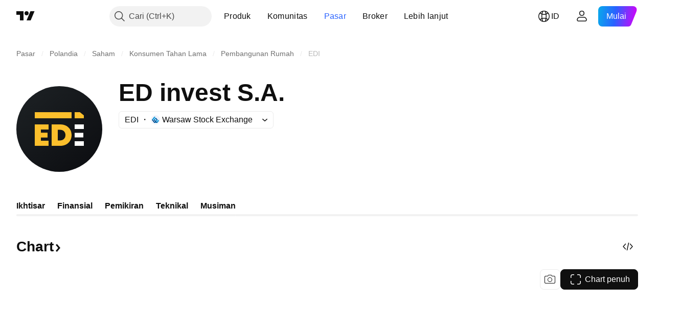

--- FILE ---
content_type: text/html; charset=utf-8
request_url: https://id.tradingview.com/symbols/GPW-EDI/?solution=43000699498
body_size: 59314
content:

<!DOCTYPE html>
<html lang="id" dir="ltr" class="is-not-authenticated is-not-pro  theme-light"
 data-theme="light">
<head><meta charset="utf-8" />
<meta name="viewport" content="width=device-width, initial-scale=1.0, maximum-scale=1.0, minimum-scale=1.0, user-scalable=no">	<script nonce="/JRAaKtmMMk8YT0XOF7u8Q==">window.initData = {};</script><title>Chart dan Harga Saham EDI — GPW:EDI — TradingView</title>
<!-- { block promo_footer_css_bundle } -->
		<!-- { render_css_bundle('promo_footer') } -->
		<link crossorigin="anonymous" href="https://static.tradingview.com/static/bundles/15992.6ab8fddbbeec572ad16b.css" rel="stylesheet" type="text/css"/>
	<!-- { endblock promo_footer_css_bundle } -->

	<!-- { block personal_css_bundle } -->

			<!-- render_css_bundle('category_base') -->
			<!-- render_css_bundle('category') -->

			<link crossorigin="anonymous" href="https://static.tradingview.com/static/bundles/7204.bd4a617f902d8e4336d7.css" rel="stylesheet" type="text/css"/>
<link crossorigin="anonymous" href="https://static.tradingview.com/static/bundles/77196.1ee43ed7cda5d814dba7.css" rel="stylesheet" type="text/css"/>
<link crossorigin="anonymous" href="https://static.tradingview.com/static/bundles/12874.2243f526973e835a8777.css" rel="stylesheet" type="text/css"/>
<link crossorigin="anonymous" href="https://static.tradingview.com/static/bundles/20541.ffebbd5b14e162a70fac.css" rel="stylesheet" type="text/css"/>
<link crossorigin="anonymous" href="https://static.tradingview.com/static/bundles/22691.df517de208b59f042c3b.css" rel="stylesheet" type="text/css"/>
<link crossorigin="anonymous" href="https://static.tradingview.com/static/bundles/72834.146c7925be9f43c9c767.css" rel="stylesheet" type="text/css"/>
<link crossorigin="anonymous" href="https://static.tradingview.com/static/bundles/6656.0e277b504c24d73f6420.css" rel="stylesheet" type="text/css"/>
<link crossorigin="anonymous" href="https://static.tradingview.com/static/bundles/97406.a24aa84d5466dfc219e3.css" rel="stylesheet" type="text/css"/>
<link crossorigin="anonymous" href="https://static.tradingview.com/static/bundles/51307.bb4e309d13e8ea654e19.css" rel="stylesheet" type="text/css"/>
<link crossorigin="anonymous" href="https://static.tradingview.com/static/bundles/62560.c8a32e4a427c0c57131c.css" rel="stylesheet" type="text/css"/>
<link crossorigin="anonymous" href="https://static.tradingview.com/static/bundles/4857.2a0b835c9459f5e8f334.css" rel="stylesheet" type="text/css"/>
<link crossorigin="anonymous" href="https://static.tradingview.com/static/bundles/60733.515b38c2fad56295e0d7.css" rel="stylesheet" type="text/css"/>
<link crossorigin="anonymous" href="https://static.tradingview.com/static/bundles/94584.053cede951b9d64dea44.css" rel="stylesheet" type="text/css"/>
<link crossorigin="anonymous" href="https://static.tradingview.com/static/bundles/52294.8c6373aa92664b86de9e.css" rel="stylesheet" type="text/css"/>
<link crossorigin="anonymous" href="https://static.tradingview.com/static/bundles/56167.a33c76f5549cc7102e61.css" rel="stylesheet" type="text/css"/>
<link crossorigin="anonymous" href="https://static.tradingview.com/static/bundles/72373.cdd20397318c8a54ee02.css" rel="stylesheet" type="text/css"/>
<link crossorigin="anonymous" href="https://static.tradingview.com/static/bundles/68820.b0c44555783cdd4786b8.css" rel="stylesheet" type="text/css"/>
<link crossorigin="anonymous" href="https://static.tradingview.com/static/bundles/39394.1f12e32e6d4c4b83fe10.css" rel="stylesheet" type="text/css"/>
<link crossorigin="anonymous" href="https://static.tradingview.com/static/bundles/28562.e29096bd778450adbd58.css" rel="stylesheet" type="text/css"/>
<link crossorigin="anonymous" href="https://static.tradingview.com/static/bundles/30331.315c1a91ffa92d55f559.css" rel="stylesheet" type="text/css"/>
<link crossorigin="anonymous" href="https://static.tradingview.com/static/bundles/45207.4c0489c8756499c78a5e.css" rel="stylesheet" type="text/css"/>
<link crossorigin="anonymous" href="https://static.tradingview.com/static/bundles/5347.66e97921f2de4965604d.css" rel="stylesheet" type="text/css"/>
<link crossorigin="anonymous" href="https://static.tradingview.com/static/bundles/90145.8b74b8d86218eec14871.css" rel="stylesheet" type="text/css"/>
<link crossorigin="anonymous" href="https://static.tradingview.com/static/bundles/59334.4a832facb7e57c5e13f3.css" rel="stylesheet" type="text/css"/>
<link crossorigin="anonymous" href="https://static.tradingview.com/static/bundles/91361.140a08c3b11237f684ec.css" rel="stylesheet" type="text/css"/>
<link crossorigin="anonymous" href="https://static.tradingview.com/static/bundles/3691.a607e1947cc1d6442aef.css" rel="stylesheet" type="text/css"/>
<link crossorigin="anonymous" href="https://static.tradingview.com/static/bundles/79248.b085e41549ac76222ff0.css" rel="stylesheet" type="text/css"/>
<link crossorigin="anonymous" href="https://static.tradingview.com/static/bundles/17675.7322b9d581c3bd767a8f.css" rel="stylesheet" type="text/css"/>
<link crossorigin="anonymous" href="https://static.tradingview.com/static/bundles/48507.c2b4312adc616522c96a.css" rel="stylesheet" type="text/css"/>
<link crossorigin="anonymous" href="https://static.tradingview.com/static/bundles/52255.d675e248456677875a71.css" rel="stylesheet" type="text/css"/>
			<link crossorigin="anonymous" href="https://static.tradingview.com/static/bundles/95626.0b382ed55589e98e3418.css" rel="stylesheet" type="text/css"/>
<link crossorigin="anonymous" href="https://static.tradingview.com/static/bundles/88356.2020d73e26d49ab4f152.css" rel="stylesheet" type="text/css"/>
<link crossorigin="anonymous" href="https://static.tradingview.com/static/bundles/78820.3dc3168a8005e8c156fe.css" rel="stylesheet" type="text/css"/>
<link crossorigin="anonymous" href="https://static.tradingview.com/static/bundles/30608.1b5e0eb056a8145e2004.css" rel="stylesheet" type="text/css"/>
<link crossorigin="anonymous" href="https://static.tradingview.com/static/bundles/34700.362fa6a7ab1f3e3b06c4.css" rel="stylesheet" type="text/css"/>
<link crossorigin="anonymous" href="https://static.tradingview.com/static/bundles/17644.53a8a16a13c65b9ef1b6.css" rel="stylesheet" type="text/css"/>
<link crossorigin="anonymous" href="https://static.tradingview.com/static/bundles/22969.c32eeb1152afcd97b12e.css" rel="stylesheet" type="text/css"/>
<link crossorigin="anonymous" href="https://static.tradingview.com/static/bundles/66585.993b8d26d6975f2fa6c1.css" rel="stylesheet" type="text/css"/>
<link crossorigin="anonymous" href="https://static.tradingview.com/static/bundles/3004.893e8493ede47fdc9e97.css" rel="stylesheet" type="text/css"/>
<link crossorigin="anonymous" href="https://static.tradingview.com/static/bundles/78828.5bb76f10a0f822cc9f89.css" rel="stylesheet" type="text/css"/>
<link crossorigin="anonymous" href="https://static.tradingview.com/static/bundles/19465.d28d32a9cf4c8b2ae874.css" rel="stylesheet" type="text/css"/>
<link crossorigin="anonymous" href="https://static.tradingview.com/static/bundles/17708.76b53d849e04d07888c5.css" rel="stylesheet" type="text/css"/>
<link crossorigin="anonymous" href="https://static.tradingview.com/static/bundles/5193.e52e20403800cce198b0.css" rel="stylesheet" type="text/css"/>
<link crossorigin="anonymous" href="https://static.tradingview.com/static/bundles/51029.52bf22cf20129e43d305.css" rel="stylesheet" type="text/css"/>
<link crossorigin="anonymous" href="https://static.tradingview.com/static/bundles/72543.fd9c7fdf81b96fb22c7d.css" rel="stylesheet" type="text/css"/>
<link crossorigin="anonymous" href="https://static.tradingview.com/static/bundles/15127.08755d09afb2811cc922.css" rel="stylesheet" type="text/css"/>
<link crossorigin="anonymous" href="https://static.tradingview.com/static/bundles/23170.71338597533300e65499.css" rel="stylesheet" type="text/css"/>
<link crossorigin="anonymous" href="https://static.tradingview.com/static/bundles/41651.62c62b9357725600bfe8.css" rel="stylesheet" type="text/css"/>
<link crossorigin="anonymous" href="https://static.tradingview.com/static/bundles/5084.763f13567f3804bdb577.css" rel="stylesheet" type="text/css"/>
<link crossorigin="anonymous" href="https://static.tradingview.com/static/bundles/90002.75eb65f977c84b868ee3.css" rel="stylesheet" type="text/css"/>

			<!-- categories/base additional_css_bundles -->
				<!-- render_css_bundle(symbol_category_page_tab_overview) -->
				<link crossorigin="anonymous" href="https://static.tradingview.com/static/bundles/26184.a8e87c60a250a6212b03.css" rel="stylesheet" type="text/css"/>
<link crossorigin="anonymous" href="https://static.tradingview.com/static/bundles/62419.12891bfbb287744d3a89.css" rel="stylesheet" type="text/css"/>
<link crossorigin="anonymous" href="https://static.tradingview.com/static/bundles/32078.4dd8f716b361ea76fac9.css" rel="stylesheet" type="text/css"/>
<link crossorigin="anonymous" href="https://static.tradingview.com/static/bundles/50370.a1a91e4e3b8d4d56af6a.css" rel="stylesheet" type="text/css"/>
<link crossorigin="anonymous" href="https://static.tradingview.com/static/bundles/29903.89b41c884d5213432809.css" rel="stylesheet" type="text/css"/>
<link crossorigin="anonymous" href="https://static.tradingview.com/static/bundles/24840.08865a24cd22e705a127.css" rel="stylesheet" type="text/css"/>
<link crossorigin="anonymous" href="https://static.tradingview.com/static/bundles/84509.b78aa0f889805782a114.css" rel="stylesheet" type="text/css"/>
<link crossorigin="anonymous" href="https://static.tradingview.com/static/bundles/62156.ce7b2959f31f83034b45.css" rel="stylesheet" type="text/css"/>
<link crossorigin="anonymous" href="https://static.tradingview.com/static/bundles/68650.e664998b1025f8944a19.css" rel="stylesheet" type="text/css"/>
<link crossorigin="anonymous" href="https://static.tradingview.com/static/bundles/87828.b5acda22a891bd0b8b78.css" rel="stylesheet" type="text/css"/>
<link crossorigin="anonymous" href="https://static.tradingview.com/static/bundles/81350.86c68c4067216e42a0f1.css" rel="stylesheet" type="text/css"/>
<link crossorigin="anonymous" href="https://static.tradingview.com/static/bundles/18013.0655ac40c6882bf9e438.css" rel="stylesheet" type="text/css"/>
<link crossorigin="anonymous" href="https://static.tradingview.com/static/bundles/3406.24a50d99637b4e3bf9e7.css" rel="stylesheet" type="text/css"/>
<link crossorigin="anonymous" href="https://static.tradingview.com/static/bundles/54123.b37eaf239cea1a4a4b98.css" rel="stylesheet" type="text/css"/>
<link crossorigin="anonymous" href="https://static.tradingview.com/static/bundles/14544.83eca2c4704f4649b7a3.css" rel="stylesheet" type="text/css"/>
<link crossorigin="anonymous" href="https://static.tradingview.com/static/bundles/67877.2fb5f6f3eb739c16078d.css" rel="stylesheet" type="text/css"/>
<link crossorigin="anonymous" href="https://static.tradingview.com/static/bundles/62882.bb7416e25ce047652be6.css" rel="stylesheet" type="text/css"/>
<link crossorigin="anonymous" href="https://static.tradingview.com/static/bundles/11285.2ad4e54f72ca1dbe5a12.css" rel="stylesheet" type="text/css"/>
<link crossorigin="anonymous" href="https://static.tradingview.com/static/bundles/70835.249d27fbf7cfdf5dfd83.css" rel="stylesheet" type="text/css"/>
<link crossorigin="anonymous" href="https://static.tradingview.com/static/bundles/14896.f1db42b7b1545ca43c36.css" rel="stylesheet" type="text/css"/>
<link crossorigin="anonymous" href="https://static.tradingview.com/static/bundles/64463.906b5d47d47e4a2fad7b.css" rel="stylesheet" type="text/css"/>
<link crossorigin="anonymous" href="https://static.tradingview.com/static/bundles/98703.a2b02fc165a1c32d442e.css" rel="stylesheet" type="text/css"/>
<link crossorigin="anonymous" href="https://static.tradingview.com/static/bundles/50846.d982930faa25ed8f82f1.css" rel="stylesheet" type="text/css"/>
<link crossorigin="anonymous" href="https://static.tradingview.com/static/bundles/35758.dadf3c1241cdd74645b9.css" rel="stylesheet" type="text/css"/>
<link crossorigin="anonymous" href="https://static.tradingview.com/static/bundles/20785.f57018267b567fbbad71.css" rel="stylesheet" type="text/css"/>
<link crossorigin="anonymous" href="https://static.tradingview.com/static/bundles/66504.f8f03e09b6c9491b680b.css" rel="stylesheet" type="text/css"/>
<link crossorigin="anonymous" href="https://static.tradingview.com/static/bundles/87536.9aaa50126d0c6d7ca110.css" rel="stylesheet" type="text/css"/>
<link crossorigin="anonymous" href="https://static.tradingview.com/static/bundles/90769.f5f264bb4298497c0f97.css" rel="stylesheet" type="text/css"/>
<link crossorigin="anonymous" href="https://static.tradingview.com/static/bundles/90639.7dd9df5592fa3bfd0827.css" rel="stylesheet" type="text/css"/>
<link crossorigin="anonymous" href="https://static.tradingview.com/static/bundles/35711.3a98d63a62949fc7e626.css" rel="stylesheet" type="text/css"/>
<link crossorigin="anonymous" href="https://static.tradingview.com/static/bundles/86623.f8fd2683876492fac869.css" rel="stylesheet" type="text/css"/>
<link crossorigin="anonymous" href="https://static.tradingview.com/static/bundles/21147.6122e09918a5a9f096f9.css" rel="stylesheet" type="text/css"/>
<link crossorigin="anonymous" href="https://static.tradingview.com/static/bundles/85624.4fbbc0eda1071fb9ab6a.css" rel="stylesheet" type="text/css"/>
<link crossorigin="anonymous" href="https://static.tradingview.com/static/bundles/75290.538b44b2f92101ea939c.css" rel="stylesheet" type="text/css"/>
<link crossorigin="anonymous" href="https://static.tradingview.com/static/bundles/79780.84d89360ede6a350ded3.css" rel="stylesheet" type="text/css"/>
<link crossorigin="anonymous" href="https://static.tradingview.com/static/bundles/50694.e8c29c22063c80408cca.css" rel="stylesheet" type="text/css"/>
<link crossorigin="anonymous" href="https://static.tradingview.com/static/bundles/10930.1ae4e60f075fe195a03e.css" rel="stylesheet" type="text/css"/>
<link crossorigin="anonymous" href="https://static.tradingview.com/static/bundles/20710.25734f0c91633f24d1d7.css" rel="stylesheet" type="text/css"/>
<link crossorigin="anonymous" href="https://static.tradingview.com/static/bundles/41215.c1d75d260a744bcb31f6.css" rel="stylesheet" type="text/css"/>
<link crossorigin="anonymous" href="https://static.tradingview.com/static/bundles/83580.fdc9454547343089f3c6.css" rel="stylesheet" type="text/css"/>
<link crossorigin="anonymous" href="https://static.tradingview.com/static/bundles/92346.cfd020c28c1ce7d39186.css" rel="stylesheet" type="text/css"/>
<link crossorigin="anonymous" href="https://static.tradingview.com/static/bundles/20789.ab5c2b3cb921527e4170.css" rel="stylesheet" type="text/css"/>
<link crossorigin="anonymous" href="https://static.tradingview.com/static/bundles/68601.b92b709c3f2198c9208e.css" rel="stylesheet" type="text/css"/>
<link crossorigin="anonymous" href="https://static.tradingview.com/static/bundles/29592.6154c4943032cbc1f19b.css" rel="stylesheet" type="text/css"/>
<link crossorigin="anonymous" href="https://static.tradingview.com/static/bundles/49560.78f7c9a7761d9f4a6f41.css" rel="stylesheet" type="text/css"/>
<link crossorigin="anonymous" href="https://static.tradingview.com/static/bundles/87250.0d657dfde18805342544.css" rel="stylesheet" type="text/css"/>
<link crossorigin="anonymous" href="https://static.tradingview.com/static/bundles/76780.54dd3a6396f77a36914a.css" rel="stylesheet" type="text/css"/>
<link crossorigin="anonymous" href="https://static.tradingview.com/static/bundles/48872.1b4893b23f9dedf57c6b.css" rel="stylesheet" type="text/css"/>
<link crossorigin="anonymous" href="https://static.tradingview.com/static/bundles/69331.ffddeb442dc6f8a08434.css" rel="stylesheet" type="text/css"/>
<link crossorigin="anonymous" href="https://static.tradingview.com/static/bundles/20683.6e4b238c48ae896d5904.css" rel="stylesheet" type="text/css"/>
<link crossorigin="anonymous" href="https://static.tradingview.com/static/bundles/18138.0702cc8b2c15b3b0fc80.css" rel="stylesheet" type="text/css"/>
<link crossorigin="anonymous" href="https://static.tradingview.com/static/bundles/12936.720acb408c0264375d61.css" rel="stylesheet" type="text/css"/>
<link crossorigin="anonymous" href="https://static.tradingview.com/static/bundles/64083.f836de9d5fc0158965ed.css" rel="stylesheet" type="text/css"/>
<link crossorigin="anonymous" href="https://static.tradingview.com/static/bundles/39537.950ebe684b0ab9261cbc.css" rel="stylesheet" type="text/css"/>
<link crossorigin="anonymous" href="https://static.tradingview.com/static/bundles/64416.db3df9eaf27fef831994.css" rel="stylesheet" type="text/css"/>
<link crossorigin="anonymous" href="https://static.tradingview.com/static/bundles/10810.a2c5ef94acd1f7dbcec3.css" rel="stylesheet" type="text/css"/>
<link crossorigin="anonymous" href="https://static.tradingview.com/static/bundles/88541.3aa9b207910d1acfd2b4.css" rel="stylesheet" type="text/css"/>
<link crossorigin="anonymous" href="https://static.tradingview.com/static/bundles/41335.ca1f0de98bdf5fd6c1ad.css" rel="stylesheet" type="text/css"/>
<link crossorigin="anonymous" href="https://static.tradingview.com/static/bundles/51423.39232a45717797cd17f1.css" rel="stylesheet" type="text/css"/>
<link crossorigin="anonymous" href="https://static.tradingview.com/static/bundles/73391.16e880c198687ed6e94f.css" rel="stylesheet" type="text/css"/>
<link crossorigin="anonymous" href="https://static.tradingview.com/static/bundles/50340.5bb9da7bd883e9b7ffe0.css" rel="stylesheet" type="text/css"/>
<link crossorigin="anonymous" href="https://static.tradingview.com/static/bundles/32399.e845531d8d9162d05ccf.css" rel="stylesheet" type="text/css"/>
<link crossorigin="anonymous" href="https://static.tradingview.com/static/bundles/68401.01ed3de30b8417f393ff.css" rel="stylesheet" type="text/css"/>
<link crossorigin="anonymous" href="https://static.tradingview.com/static/bundles/21997.728ba55a5aaf81b429bd.css" rel="stylesheet" type="text/css"/>
<link crossorigin="anonymous" href="https://static.tradingview.com/static/bundles/58983.84938a3269245d00da8f.css" rel="stylesheet" type="text/css"/>
<link crossorigin="anonymous" href="https://static.tradingview.com/static/bundles/62082.2f538b63a0dae43a1498.css" rel="stylesheet" type="text/css"/>
<link crossorigin="anonymous" href="https://static.tradingview.com/static/bundles/44337.d9c445f671d01a5a353c.css" rel="stylesheet" type="text/css"/>
<link crossorigin="anonymous" href="https://static.tradingview.com/static/bundles/94922.bb37750083b3bd30bad0.css" rel="stylesheet" type="text/css"/>
<link crossorigin="anonymous" href="https://static.tradingview.com/static/bundles/17930.7b9420b39ed805a86ca9.css" rel="stylesheet" type="text/css"/>
<link crossorigin="anonymous" href="https://static.tradingview.com/static/bundles/30201.0b88dc48ccd54f3d34b3.css" rel="stylesheet" type="text/css"/>
<link crossorigin="anonymous" href="https://static.tradingview.com/static/bundles/47859.6bcb6b23140a9c36984c.css" rel="stylesheet" type="text/css"/>
<link crossorigin="anonymous" href="https://static.tradingview.com/static/bundles/23219.12a53a8ea2d852d86d03.css" rel="stylesheet" type="text/css"/>
<link crossorigin="anonymous" href="https://static.tradingview.com/static/bundles/47854.f40ae4ba01b0fd3e8701.css" rel="stylesheet" type="text/css"/>
<link crossorigin="anonymous" href="https://static.tradingview.com/static/bundles/82285.63149d8ce8507412536c.css" rel="stylesheet" type="text/css"/>
<link crossorigin="anonymous" href="https://static.tradingview.com/static/bundles/34383.63163c9cbb7c75e4d9e2.css" rel="stylesheet" type="text/css"/>
<link crossorigin="anonymous" href="https://static.tradingview.com/static/bundles/29142.6cef04f430874ea6ab4d.css" rel="stylesheet" type="text/css"/>
<link crossorigin="anonymous" href="https://static.tradingview.com/static/bundles/32659.d0ba0016a2225fb3ab18.css" rel="stylesheet" type="text/css"/>
<link crossorigin="anonymous" href="https://static.tradingview.com/static/bundles/11184.c715ab0a81794a4ab238.css" rel="stylesheet" type="text/css"/>
<link crossorigin="anonymous" href="https://static.tradingview.com/static/bundles/48357.cf6c7cdbbfbde9129dd7.css" rel="stylesheet" type="text/css"/>
<link crossorigin="anonymous" href="https://static.tradingview.com/static/bundles/62517.3aa2a1abf28b4b3199b4.css" rel="stylesheet" type="text/css"/>
<link crossorigin="anonymous" href="https://static.tradingview.com/static/bundles/91493.36bdab8ab2bf8b84c473.css" rel="stylesheet" type="text/css"/>
<link crossorigin="anonymous" href="https://static.tradingview.com/static/bundles/3333.7c1beb539fd09a9acd52.css" rel="stylesheet" type="text/css"/>
<link crossorigin="anonymous" href="https://static.tradingview.com/static/bundles/17314.79b155bcc8f2cb68537a.css" rel="stylesheet" type="text/css"/>
<link crossorigin="anonymous" href="https://static.tradingview.com/static/bundles/61089.386cd2415892cde7ab22.css" rel="stylesheet" type="text/css"/>
<link crossorigin="anonymous" href="https://static.tradingview.com/static/bundles/51972.7b889ac60118467f01a4.css" rel="stylesheet" type="text/css"/>
<link crossorigin="anonymous" href="https://static.tradingview.com/static/bundles/96836.508d654834f0d41098de.css" rel="stylesheet" type="text/css"/>
<link crossorigin="anonymous" href="https://static.tradingview.com/static/bundles/60837.acc938c98a8a92f1a5f6.css" rel="stylesheet" type="text/css"/>
<link crossorigin="anonymous" href="https://static.tradingview.com/static/bundles/58108.80c618a3fa2b20420af6.css" rel="stylesheet" type="text/css"/>
<link crossorigin="anonymous" href="https://static.tradingview.com/static/bundles/20188.1901624855aa8d392e99.css" rel="stylesheet" type="text/css"/>
<link crossorigin="anonymous" href="https://static.tradingview.com/static/bundles/94980.2c972bc3fed7a351ab51.css" rel="stylesheet" type="text/css"/>
<link crossorigin="anonymous" href="https://static.tradingview.com/static/bundles/86847.c60c750d4761456949bf.css" rel="stylesheet" type="text/css"/>
<link crossorigin="anonymous" href="https://static.tradingview.com/static/bundles/43463.e50e1d19c7ff11224c77.css" rel="stylesheet" type="text/css"/>
<link crossorigin="anonymous" href="https://static.tradingview.com/static/bundles/45354.dfac20425a447c1e6a26.css" rel="stylesheet" type="text/css"/>
<link crossorigin="anonymous" href="https://static.tradingview.com/static/bundles/77214.dd5dee0470d132e05af6.css" rel="stylesheet" type="text/css"/>
<link crossorigin="anonymous" href="https://static.tradingview.com/static/bundles/81390.3f43b947dd4ae8f7a563.css" rel="stylesheet" type="text/css"/>
<link crossorigin="anonymous" href="https://static.tradingview.com/static/bundles/82128.5807bc9fc48e4dbead4c.css" rel="stylesheet" type="text/css"/>
<link crossorigin="anonymous" href="https://static.tradingview.com/static/bundles/88119.8df368832bdb07890c87.css" rel="stylesheet" type="text/css"/>
<link crossorigin="anonymous" href="https://static.tradingview.com/static/bundles/13317.721c031d9a346e88b418.css" rel="stylesheet" type="text/css"/>
<link crossorigin="anonymous" href="https://static.tradingview.com/static/bundles/48366.025bed6388dffee20444.css" rel="stylesheet" type="text/css"/>
			<!-- / categories/base additional_css_bundles -->

	<!-- { endblock personal_css_bundle } -->

	<!-- { block extra_styles } -->
	<!-- { endblock extra_styles } --><script nonce="/JRAaKtmMMk8YT0XOF7u8Q==">
	window.locale = 'id';
	window.language = 'id_ID';
</script>
	<!-- { block promo_footer_js_bundle } -->
		<!-- { render_js_bundle('promo_footer') } -->
		<link crossorigin="anonymous" href="https://static.tradingview.com/static/bundles/id_ID.4786.a618592c61ccf653aaab.js" rel="preload" as="script"/>
<link crossorigin="anonymous" href="https://static.tradingview.com/static/bundles/25096.8041f8d54d0af06b1dc2.js" rel="preload" as="script"/>
<link crossorigin="anonymous" href="https://static.tradingview.com/static/bundles/promo_footer.eb7846e9f552443d8452.js" rel="preload" as="script"/><script crossorigin="anonymous" src="https://static.tradingview.com/static/bundles/id_ID.4786.a618592c61ccf653aaab.js" defer></script>
<script crossorigin="anonymous" src="https://static.tradingview.com/static/bundles/25096.8041f8d54d0af06b1dc2.js" defer></script>
<script crossorigin="anonymous" src="https://static.tradingview.com/static/bundles/promo_footer.eb7846e9f552443d8452.js" defer></script>
	<!-- { endblock promo_footer_js_bundle } -->

	<!-- { block personal_js_bundle } -->
<!-- render_js_bundle('category_base') -->
			<!-- render_js_bundle('category') -->

			<link crossorigin="anonymous" href="https://static.tradingview.com/static/bundles/runtime.896a943737c897593c14.js" rel="preload" as="script"/>
<link crossorigin="anonymous" href="https://static.tradingview.com/static/bundles/id_ID.68425.199a143bb5872cb2bab2.js" rel="preload" as="script"/>
<link crossorigin="anonymous" href="https://static.tradingview.com/static/bundles/32227.d826c45d2d27f2ff4314.js" rel="preload" as="script"/>
<link crossorigin="anonymous" href="https://static.tradingview.com/static/bundles/77507.fb006c0c7a02051cf5cd.js" rel="preload" as="script"/>
<link crossorigin="anonymous" href="https://static.tradingview.com/static/bundles/22665.48cd37ebd902e7c711e1.js" rel="preload" as="script"/>
<link crossorigin="anonymous" href="https://static.tradingview.com/static/bundles/12886.7be7542f140baf734d79.js" rel="preload" as="script"/>
<link crossorigin="anonymous" href="https://static.tradingview.com/static/bundles/22023.035d84389dc598280aca.js" rel="preload" as="script"/>
<link crossorigin="anonymous" href="https://static.tradingview.com/static/bundles/2373.798b10a4d75d67ea3cde.js" rel="preload" as="script"/>
<link crossorigin="anonymous" href="https://static.tradingview.com/static/bundles/62134.57ec9cb3f1548c6e710a.js" rel="preload" as="script"/>
<link crossorigin="anonymous" href="https://static.tradingview.com/static/bundles/8875.0da40c2dfdf4c802056a.js" rel="preload" as="script"/>
<link crossorigin="anonymous" href="https://static.tradingview.com/static/bundles/68134.1a849122bb45cbd1c259.js" rel="preload" as="script"/>
<link crossorigin="anonymous" href="https://static.tradingview.com/static/bundles/93243.d16dcf8fc50e14d67819.js" rel="preload" as="script"/>
<link crossorigin="anonymous" href="https://static.tradingview.com/static/bundles/42118.6fbbd8dcde37d9fd685b.js" rel="preload" as="script"/>
<link crossorigin="anonymous" href="https://static.tradingview.com/static/bundles/32378.b87f7c1aed020f9c3427.js" rel="preload" as="script"/>
<link crossorigin="anonymous" href="https://static.tradingview.com/static/bundles/72378.7b373ff12f2059f138f5.js" rel="preload" as="script"/>
<link crossorigin="anonymous" href="https://static.tradingview.com/static/bundles/23298.0b1a2a8df7ae6c4f9aff.js" rel="preload" as="script"/>
<link crossorigin="anonymous" href="https://static.tradingview.com/static/bundles/91834.b3eddf99c72fff0aa1f2.js" rel="preload" as="script"/>
<link crossorigin="anonymous" href="https://static.tradingview.com/static/bundles/68126.c05b8c66e292c75d0cc8.js" rel="preload" as="script"/>
<link crossorigin="anonymous" href="https://static.tradingview.com/static/bundles/70241.14110bfc78a0cfd595e7.js" rel="preload" as="script"/>
<link crossorigin="anonymous" href="https://static.tradingview.com/static/bundles/category_base.2429a5780af845f9e789.js" rel="preload" as="script"/><script crossorigin="anonymous" src="https://static.tradingview.com/static/bundles/runtime.896a943737c897593c14.js" defer></script>
<script crossorigin="anonymous" src="https://static.tradingview.com/static/bundles/id_ID.68425.199a143bb5872cb2bab2.js" defer></script>
<script crossorigin="anonymous" src="https://static.tradingview.com/static/bundles/32227.d826c45d2d27f2ff4314.js" defer></script>
<script crossorigin="anonymous" src="https://static.tradingview.com/static/bundles/77507.fb006c0c7a02051cf5cd.js" defer></script>
<script crossorigin="anonymous" src="https://static.tradingview.com/static/bundles/22665.48cd37ebd902e7c711e1.js" defer></script>
<script crossorigin="anonymous" src="https://static.tradingview.com/static/bundles/12886.7be7542f140baf734d79.js" defer></script>
<script crossorigin="anonymous" src="https://static.tradingview.com/static/bundles/22023.035d84389dc598280aca.js" defer></script>
<script crossorigin="anonymous" src="https://static.tradingview.com/static/bundles/2373.798b10a4d75d67ea3cde.js" defer></script>
<script crossorigin="anonymous" src="https://static.tradingview.com/static/bundles/62134.57ec9cb3f1548c6e710a.js" defer></script>
<script crossorigin="anonymous" src="https://static.tradingview.com/static/bundles/8875.0da40c2dfdf4c802056a.js" defer></script>
<script crossorigin="anonymous" src="https://static.tradingview.com/static/bundles/68134.1a849122bb45cbd1c259.js" defer></script>
<script crossorigin="anonymous" src="https://static.tradingview.com/static/bundles/93243.d16dcf8fc50e14d67819.js" defer></script>
<script crossorigin="anonymous" src="https://static.tradingview.com/static/bundles/42118.6fbbd8dcde37d9fd685b.js" defer></script>
<script crossorigin="anonymous" src="https://static.tradingview.com/static/bundles/32378.b87f7c1aed020f9c3427.js" defer></script>
<script crossorigin="anonymous" src="https://static.tradingview.com/static/bundles/72378.7b373ff12f2059f138f5.js" defer></script>
<script crossorigin="anonymous" src="https://static.tradingview.com/static/bundles/23298.0b1a2a8df7ae6c4f9aff.js" defer></script>
<script crossorigin="anonymous" src="https://static.tradingview.com/static/bundles/91834.b3eddf99c72fff0aa1f2.js" defer></script>
<script crossorigin="anonymous" src="https://static.tradingview.com/static/bundles/68126.c05b8c66e292c75d0cc8.js" defer></script>
<script crossorigin="anonymous" src="https://static.tradingview.com/static/bundles/70241.14110bfc78a0cfd595e7.js" defer></script>
<script crossorigin="anonymous" src="https://static.tradingview.com/static/bundles/category_base.2429a5780af845f9e789.js" defer></script>
			<link crossorigin="anonymous" href="https://static.tradingview.com/static/bundles/id_ID.22589.11c41dbeaa9440298940.js" rel="preload" as="script"/>
<link crossorigin="anonymous" href="https://static.tradingview.com/static/bundles/84434.120d06989366c97d852e.js" rel="preload" as="script"/>
<link crossorigin="anonymous" href="https://static.tradingview.com/static/bundles/16708.d940246e30b75a30ea1a.js" rel="preload" as="script"/>
<link crossorigin="anonymous" href="https://static.tradingview.com/static/bundles/98777.b0d6b6f1842467663bf5.js" rel="preload" as="script"/>
<link crossorigin="anonymous" href="https://static.tradingview.com/static/bundles/4570.7df04ff726ec9de10a0f.js" rel="preload" as="script"/>
<link crossorigin="anonymous" href="https://static.tradingview.com/static/bundles/24377.3bc2e021db733b51d5d1.js" rel="preload" as="script"/>
<link crossorigin="anonymous" href="https://static.tradingview.com/static/bundles/44199.3dbc4d801452c6cddeb7.js" rel="preload" as="script"/>
<link crossorigin="anonymous" href="https://static.tradingview.com/static/bundles/77348.bd9cdbb17234f11d109f.js" rel="preload" as="script"/>
<link crossorigin="anonymous" href="https://static.tradingview.com/static/bundles/8721.9b0f32f0e7525003e53d.js" rel="preload" as="script"/>
<link crossorigin="anonymous" href="https://static.tradingview.com/static/bundles/54688.525016de76035aa87841.js" rel="preload" as="script"/>
<link crossorigin="anonymous" href="https://static.tradingview.com/static/bundles/81967.9ac06e70ce376693219c.js" rel="preload" as="script"/>
<link crossorigin="anonymous" href="https://static.tradingview.com/static/bundles/36921.3775d22add6a00dd87dd.js" rel="preload" as="script"/>
<link crossorigin="anonymous" href="https://static.tradingview.com/static/bundles/category.ab83e37ca0aab2706b23.js" rel="preload" as="script"/><script crossorigin="anonymous" src="https://static.tradingview.com/static/bundles/id_ID.22589.11c41dbeaa9440298940.js" defer></script>
<script crossorigin="anonymous" src="https://static.tradingview.com/static/bundles/84434.120d06989366c97d852e.js" defer></script>
<script crossorigin="anonymous" src="https://static.tradingview.com/static/bundles/16708.d940246e30b75a30ea1a.js" defer></script>
<script crossorigin="anonymous" src="https://static.tradingview.com/static/bundles/98777.b0d6b6f1842467663bf5.js" defer></script>
<script crossorigin="anonymous" src="https://static.tradingview.com/static/bundles/4570.7df04ff726ec9de10a0f.js" defer></script>
<script crossorigin="anonymous" src="https://static.tradingview.com/static/bundles/24377.3bc2e021db733b51d5d1.js" defer></script>
<script crossorigin="anonymous" src="https://static.tradingview.com/static/bundles/44199.3dbc4d801452c6cddeb7.js" defer></script>
<script crossorigin="anonymous" src="https://static.tradingview.com/static/bundles/77348.bd9cdbb17234f11d109f.js" defer></script>
<script crossorigin="anonymous" src="https://static.tradingview.com/static/bundles/8721.9b0f32f0e7525003e53d.js" defer></script>
<script crossorigin="anonymous" src="https://static.tradingview.com/static/bundles/54688.525016de76035aa87841.js" defer></script>
<script crossorigin="anonymous" src="https://static.tradingview.com/static/bundles/81967.9ac06e70ce376693219c.js" defer></script>
<script crossorigin="anonymous" src="https://static.tradingview.com/static/bundles/36921.3775d22add6a00dd87dd.js" defer></script>
<script crossorigin="anonymous" src="https://static.tradingview.com/static/bundles/category.ab83e37ca0aab2706b23.js" defer></script>	<!-- { endblock personal_js_bundle } -->

	<!-- { block additional_js_bundle } -->
<!-- categories/base additional_js_bundles -->				<!-- render_js_bundle(symbol_category_page_tab_overview) -->
				<link crossorigin="anonymous" href="https://static.tradingview.com/static/bundles/id_ID.74401.5502f27087b07475c0c2.js" rel="preload" as="script"/>
<link crossorigin="anonymous" href="https://static.tradingview.com/static/bundles/id_ID.92239.72ecd18ef3a7d6c9af4b.js" rel="preload" as="script"/>
<link crossorigin="anonymous" href="https://static.tradingview.com/static/bundles/74570.59f817c013ee3e5541b3.js" rel="preload" as="script"/>
<link crossorigin="anonymous" href="https://static.tradingview.com/static/bundles/39053.cac2dfc96c2ab4e234e8.js" rel="preload" as="script"/>
<link crossorigin="anonymous" href="https://static.tradingview.com/static/bundles/28923.ebc8d93fe86243b953cb.js" rel="preload" as="script"/>
<link crossorigin="anonymous" href="https://static.tradingview.com/static/bundles/41494.e6d0c690af6c5ff8ee4c.js" rel="preload" as="script"/>
<link crossorigin="anonymous" href="https://static.tradingview.com/static/bundles/39381.090885a5ac8cf8244666.js" rel="preload" as="script"/>
<link crossorigin="anonymous" href="https://static.tradingview.com/static/bundles/69020.18c7e4015035bef2a1e1.js" rel="preload" as="script"/>
<link crossorigin="anonymous" href="https://static.tradingview.com/static/bundles/93647.aef67d7c6e884da6f0ec.js" rel="preload" as="script"/>
<link crossorigin="anonymous" href="https://static.tradingview.com/static/bundles/11387.e83e9396c5085a36570e.js" rel="preload" as="script"/>
<link crossorigin="anonymous" href="https://static.tradingview.com/static/bundles/55623.781968dc1ea776e52894.js" rel="preload" as="script"/>
<link crossorigin="anonymous" href="https://static.tradingview.com/static/bundles/91922.0738dd350a866edfbdfd.js" rel="preload" as="script"/>
<link crossorigin="anonymous" href="https://static.tradingview.com/static/bundles/53127.8f203c571c952e1f6f2a.js" rel="preload" as="script"/>
<link crossorigin="anonymous" href="https://static.tradingview.com/static/bundles/58677.51b79b7ee527af30a992.js" rel="preload" as="script"/>
<link crossorigin="anonymous" href="https://static.tradingview.com/static/bundles/69873.7b27fe9c452db7f24605.js" rel="preload" as="script"/>
<link crossorigin="anonymous" href="https://static.tradingview.com/static/bundles/51865.9814b0c28b7acf8e8528.js" rel="preload" as="script"/>
<link crossorigin="anonymous" href="https://static.tradingview.com/static/bundles/init-symbol-page-tab-overview.683bf288c0caa403a652.js" rel="preload" as="script"/>
<link crossorigin="anonymous" href="https://static.tradingview.com/static/bundles/symbol_category_page_tab_overview.a44078ada5f0e98287cc.js" rel="preload" as="script"/><script crossorigin="anonymous" src="https://static.tradingview.com/static/bundles/id_ID.74401.5502f27087b07475c0c2.js" defer></script>
<script crossorigin="anonymous" src="https://static.tradingview.com/static/bundles/id_ID.92239.72ecd18ef3a7d6c9af4b.js" defer></script>
<script crossorigin="anonymous" src="https://static.tradingview.com/static/bundles/74570.59f817c013ee3e5541b3.js" defer></script>
<script crossorigin="anonymous" src="https://static.tradingview.com/static/bundles/39053.cac2dfc96c2ab4e234e8.js" defer></script>
<script crossorigin="anonymous" src="https://static.tradingview.com/static/bundles/28923.ebc8d93fe86243b953cb.js" defer></script>
<script crossorigin="anonymous" src="https://static.tradingview.com/static/bundles/41494.e6d0c690af6c5ff8ee4c.js" defer></script>
<script crossorigin="anonymous" src="https://static.tradingview.com/static/bundles/39381.090885a5ac8cf8244666.js" defer></script>
<script crossorigin="anonymous" src="https://static.tradingview.com/static/bundles/69020.18c7e4015035bef2a1e1.js" defer></script>
<script crossorigin="anonymous" src="https://static.tradingview.com/static/bundles/93647.aef67d7c6e884da6f0ec.js" defer></script>
<script crossorigin="anonymous" src="https://static.tradingview.com/static/bundles/11387.e83e9396c5085a36570e.js" defer></script>
<script crossorigin="anonymous" src="https://static.tradingview.com/static/bundles/55623.781968dc1ea776e52894.js" defer></script>
<script crossorigin="anonymous" src="https://static.tradingview.com/static/bundles/91922.0738dd350a866edfbdfd.js" defer></script>
<script crossorigin="anonymous" src="https://static.tradingview.com/static/bundles/53127.8f203c571c952e1f6f2a.js" defer></script>
<script crossorigin="anonymous" src="https://static.tradingview.com/static/bundles/58677.51b79b7ee527af30a992.js" defer></script>
<script crossorigin="anonymous" src="https://static.tradingview.com/static/bundles/69873.7b27fe9c452db7f24605.js" defer></script>
<script crossorigin="anonymous" src="https://static.tradingview.com/static/bundles/51865.9814b0c28b7acf8e8528.js" defer></script>
<script crossorigin="anonymous" src="https://static.tradingview.com/static/bundles/init-symbol-page-tab-overview.683bf288c0caa403a652.js" defer></script>
<script crossorigin="anonymous" src="https://static.tradingview.com/static/bundles/symbol_category_page_tab_overview.a44078ada5f0e98287cc.js" defer></script>
			<!-- / categories/base additional_js_bundles -->	<!-- { endblock additional_js_bundle } -->	<script nonce="/JRAaKtmMMk8YT0XOF7u8Q==">
		window.initData = window.initData || {};
		window.initData.theme = "light";
			(()=>{"use strict";const t=/(?:^|;)\s*theme=(dark|light)(?:;|$)|$/.exec(document.cookie)[1];t&&(document.documentElement.classList.toggle("theme-dark","dark"===t),document.documentElement.classList.toggle("theme-light","light"===t),document.documentElement.dataset.theme=t,window.initData=window.initData||{},window.initData.theme=t)})();
	</script>
	<script nonce="/JRAaKtmMMk8YT0XOF7u8Q==">
		(()=>{"use strict";"undefined"!=typeof window&&"undefined"!=typeof navigator&&/mac/i.test(navigator.platform)&&document.documentElement.classList.add("mac_os_system")})();
	</script>

	<script nonce="/JRAaKtmMMk8YT0XOF7u8Q==">var environment = "battle";
		window.WS_HOST_PING_REQUIRED = true;
		window.BUILD_TIME = "2026-01-27T12:15:34";
		window.WEBSOCKET_HOST = "data.tradingview.com";
		window.WEBSOCKET_PRO_HOST = "prodata.tradingview.com";
		window.WEBSOCKET_HOST_FOR_DEEP_BACKTESTING = "history-data.tradingview.com";
		window.WIDGET_HOST = "https://www.tradingview-widget.com";
		window.TradingView = window.TradingView || {};
	</script>

	<link rel="conversions-config" href="https://s3.tradingview.com/conversions_id.json">
	<link rel="metrics-config" href="https://scanner-backend.tradingview.com/enum/ordered?id=metrics_full_name,metrics&lang=id&label-product=ytm-metrics-plan.json" crossorigin>

	<script nonce="/JRAaKtmMMk8YT0XOF7u8Q==">
		(()=>{"use strict";function e(e,t=!1){const{searchParams:n}=new URL(String(location));let s="true"===n.get("mobileapp_new"),o="true"===n.get("mobileapp");if(!t){const e=function(e){const t=e+"=",n=document.cookie.split(";");for(let e=0;e<n.length;e++){let s=n[e];for(;" "===s.charAt(0);)s=s.substring(1,s.length);if(0===s.indexOf(t))return s.substring(t.length,s.length)}return null}("tv_app")||"";s||=["android","android_nps"].includes(e),o||="ios"===e}return!("new"!==e&&"any"!==e||!s)||!("new"===e||!o)}const t="undefined"!=typeof window&&"undefined"!=typeof navigator,n=t&&"ontouchstart"in window,s=(t&&n&&window,t&&(n||navigator.maxTouchPoints),t&&window.chrome&&window.chrome.runtime,t&&window.navigator.userAgent.toLowerCase().indexOf("firefox"),t&&/\sEdge\/\d\d\b/.test(navigator.userAgent),t&&Boolean(navigator.vendor)&&navigator.vendor.indexOf("Apple")>-1&&-1===navigator.userAgent.indexOf("CriOS")&&navigator.userAgent.indexOf("FxiOS"),t&&/mac/i.test(navigator.platform),t&&/Win32|Win64/i.test(navigator.platform),t&&/Linux/i.test(navigator.platform),t&&/Android/i.test(navigator.userAgent)),o=t&&/BlackBerry/i.test(navigator.userAgent),i=t&&/iPhone|iPad|iPod/.test(navigator.platform),c=t&&/Opera Mini/i.test(navigator.userAgent),r=t&&("MacIntel"===navigator.platform&&navigator.maxTouchPoints>1||/iPad/.test(navigator.platform)),a=s||o||i||c,h=window.TradingView=window.TradingView||{};const _={Android:()=>s,BlackBerry:()=>o,iOS:()=>i,Opera:()=>c,isIPad:()=>r,any:()=>a};h.isMobile=_;const l=new Map;function d(){const e=window.location.pathname,t=window.location.host,n=`${t}${e}`;return l.has(n)||l.set(n,function(e,t){const n=["^widget-docs"];for(const e of n)if(new RegExp(e).test(t))return!0;const s=["^widgetembed/?$","^cmewidgetembed/?$","^([0-9a-zA-Z-]+)/widgetembed/?$","^([0-9a-zA-Z-]+)/widgetstatic/?$","^([0-9a-zA-Z-]+)?/?mediumwidgetembed/?$","^twitter-chart/?$","^telegram/chart/?$","^embed/([0-9a-zA-Z]{8})/?$","^widgetpopup/?$","^extension/?$","^idea-popup/?$","^hotlistswidgetembed/?$","^([0-9a-zA-Z-]+)/hotlistswidgetembed/?$","^marketoverviewwidgetembed/?$","^([0-9a-zA-Z-]+)/marketoverviewwidgetembed/?$","^eventswidgetembed/?$","^tickerswidgetembed/?$","^forexcrossrateswidgetembed/?$","^forexheatmapwidgetembed/?$","^marketquoteswidgetembed/?$","^screenerwidget/?$","^cryptomktscreenerwidget/?$","^([0-9a-zA-Z-]+)/cryptomktscreenerwidget/?$","^([0-9a-zA-Z-]+)/marketquoteswidgetembed/?$","^technical-analysis-widget-embed/$","^singlequotewidgetembed/?$","^([0-9a-zA-Z-]+)/singlequotewidgetembed/?$","^embed-widget/([0-9a-zA-Z-]+)/(([0-9a-zA-Z-]+)/)?$","^widget-docs/([0-9a-zA-Z-]+)/([0-9a-zA-Z-/]+)?$"],o=e.replace(/^\//,"");let i;for(let e=s.length-1;e>=0;e--)if(i=new RegExp(s[e]),i.test(o))return!0;return!1}(e,t)),l.get(n)??!1}h.onWidget=d;const g=()=>{},u="~m~";class m{constructor(e,t={}){this.sessionid=null,this.connected=!1,this._timeout=null,this._base=e,this._options={timeout:t.timeout||2e4,connectionType:t.connectionType}}connect(){this._socket=new WebSocket(this._prepareUrl()),this._socket.onmessage=e=>{
if("string"!=typeof e.data)throw new TypeError(`The WebSocket message should be a string. Recieved ${Object.prototype.toString.call(e.data)}`);this._onData(e.data)},this._socket.onclose=this._onClose.bind(this),this._socket.onerror=this._onError.bind(this)}send(e){this._socket&&this._socket.send(this._encode(e))}disconnect(){this._clearIdleTimeout(),this._socket&&(this._socket.onmessage=g,this._socket.onclose=g,this._socket.onerror=g,this._socket.close())}_clearIdleTimeout(){null!==this._timeout&&(clearTimeout(this._timeout),this._timeout=null)}_encode(e){let t,n="";const s=Array.isArray(e)?e:[e],o=s.length;for(let e=0;e<o;e++)t=null===s[e]||void 0===s[e]?"":m._stringify(s[e]),n+=u+t.length+u+t;return n}_decode(e){const t=[];let n,s;do{if(e.substring(0,3)!==u)return t;n="",s="";const o=(e=e.substring(3)).length;for(let t=0;t<o;t++){if(s=Number(e.substring(t,t+1)),Number(e.substring(t,t+1))!==s){e=e.substring(n.length+3),n=Number(n);break}n+=s}t.push(e.substring(0,n)),e=e.substring(n)}while(""!==e);return t}_onData(e){this._setTimeout();const t=this._decode(e),n=t.length;for(let e=0;e<n;e++)this._onMessage(t[e])}_setTimeout(){this._clearIdleTimeout(),this._timeout=setTimeout(this._onTimeout.bind(this),this._options.timeout)}_onTimeout(){this.disconnect(),this._onDisconnect({code:4e3,reason:"socket.io timeout",wasClean:!1})}_onMessage(e){this.sessionid?this._checkIfHeartbeat(e)?this._onHeartbeat(e.slice(3)):this._checkIfJson(e)?this._base.onMessage(JSON.parse(e.slice(3))):this._base.onMessage(e):(this.sessionid=e,this._onConnect())}_checkIfHeartbeat(e){return this._checkMessageType(e,"h")}_checkIfJson(e){return this._checkMessageType(e,"j")}_checkMessageType(e,t){return e.substring(0,3)==="~"+t+"~"}_onHeartbeat(e){this.send("~h~"+e)}_onConnect(){this.connected=!0,this._base.onConnect()}_onDisconnect(e){this._clear(),this._base.onDisconnect(e),this.sessionid=null}_clear(){this.connected=!1}_prepareUrl(){const t=w(this._base.host);if(t.pathname+="socket.io/websocket",t.protocol="wss:",t.searchParams.append("from",window.location.pathname.slice(1,50)),t.searchParams.append("date",window.BUILD_TIME||""),e("any")&&t.searchParams.append("client","mobile"),this._options.connectionType&&t.searchParams.append("type",this._options.connectionType),window.WEBSOCKET_PARAMS_ANALYTICS){const{ws_page_uri:e,ws_ancestor_origin:n}=window.WEBSOCKET_PARAMS_ANALYTICS;e&&t.searchParams.append("page-uri",e),n&&t.searchParams.append("ancestor-origin",n)}const n=window.location.search.includes("widget_token")||window.location.hash.includes("widget_token");return d()||n||t.searchParams.append("auth","sessionid"),t.href}_onClose(e){this._clearIdleTimeout(),this._onDisconnect(e)}_onError(e){this._clearIdleTimeout(),this._clear(),this._base.emit("error",[e]),this.sessionid=null}static _stringify(e){return"[object Object]"===Object.prototype.toString.call(e)?"~j~"+JSON.stringify(e):String(e)}}class p{constructor(e,t){this.host=e,this._connecting=!1,this._events={},this.transport=this._getTransport(t)}isConnected(){
return!!this.transport&&this.transport.connected}isConnecting(){return this._connecting}connect(){this.isConnected()||(this._connecting&&this.disconnect(),this._connecting=!0,this.transport.connect())}send(e){this.transport&&this.transport.connected&&this.transport.send(e)}disconnect(){this.transport&&this.transport.disconnect()}on(e,t){e in this._events||(this._events[e]=[]),this._events[e].push(t)}offAll(){this._events={}}onMessage(e){this.emit("message",[e])}emit(e,t=[]){if(e in this._events){const n=this._events[e].concat(),s=n.length;for(let e=0;e<s;e++)n[e].apply(this,t)}}onConnect(){this.clear(),this.emit("connect")}onDisconnect(e){this.emit("disconnect",[e])}clear(){this._connecting=!1}_getTransport(e){return new m(this,e)}}function w(e){const t=-1!==e.indexOf("/")?new URL(e):new URL("wss://"+e);if("wss:"!==t.protocol&&"https:"!==t.protocol)throw new Error("Invalid websocket base "+e);return t.pathname.endsWith("/")||(t.pathname+="/"),t.search="",t.username="",t.password="",t}const k="undefined"!=typeof window&&Number(window.TELEMETRY_WS_ERROR_LOGS_THRESHOLD)||0;class f{constructor(e,t={}){this._queueStack=[],this._logsQueue=[],this._telemetryObjectsQueue=[],this._reconnectCount=0,this._redirectCount=0,this._errorsCount=0,this._errorsInfoSent=!1,this._connectionStart=null,this._connectionEstablished=null,this._reconnectTimeout=null,this._onlineCancellationToken=null,this._isConnectionForbidden=!1,this._initialHost=t.initialHost||null,this._suggestedHost=e,this._proHost=t.proHost,this._reconnectHost=t.reconnectHost,this._noReconnectAfterTimeout=!0===t.noReconnectAfterTimeout,this._dataRequestTimeout=t.dataRequestTimeout,this._connectionType=t.connectionType,this._doConnect(),t.pingRequired&&-1===window.location.search.indexOf("noping")&&this._startPing()}connect(){this._tryConnect()}resetCounters(){this._reconnectCount=0,this._redirectCount=0}setLogger(e,t){this._logger=e,this._getLogHistory=t,this._flushLogs()}setTelemetry(e){this._telemetry=e,this._telemetry.reportSent.subscribe(this,this._onTelemetrySent),this._flushTelemetry()}onReconnect(e){this._onReconnect=e}isConnected(){return!!this._socket&&this._socket.isConnected()}isConnecting(){return!!this._socket&&this._socket.isConnecting()}on(e,t){return!!this._socket&&("connect"===e&&this._socket.isConnected()?t():"disconnect"===e?this._disconnectCallbacks.push(t):this._socket.on(e,t),!0)}getSessionId(){return this._socket&&this._socket.transport?this._socket.transport.sessionid:null}send(e){return this.isConnected()?(this._socket.send(e),!0):(this._queueMessage(e),!1)}getConnectionEstablished(){return this._connectionEstablished}getHost(){const e=this._tryGetProHost();return null!==e?e:this._reconnectHost&&this._reconnectCount>3?this._reconnectHost:this._suggestedHost}getReconnectCount(){return this._reconnectCount}getRedirectCount(){return this._redirectCount}getConnectionStart(){return this._connectionStart}disconnect(){this._clearReconnectTimeout(),(this.isConnected()||this.isConnecting())&&(this._propagateDisconnect(),this._disconnectCallbacks=[],
this._closeSocket())}forbidConnection(){this._isConnectionForbidden=!0,this.disconnect()}allowConnection(){this._isConnectionForbidden=!1,this.connect()}isMaxRedirects(){return this._redirectCount>=20}isMaxReconnects(){return this._reconnectCount>=20}getPingInfo(){return this._pingInfo||null}_tryGetProHost(){return window.TradingView&&window.TradingView.onChartPage&&"battle"===window.environment&&!this._redirectCount&&-1===window.location.href.indexOf("ws_host")?this._initialHost?this._initialHost:void 0!==window.user&&window.user.pro_plan?this._proHost||this._suggestedHost:null:null}_queueMessage(e){0===this._queueStack.length&&this._logMessage(0,"Socket is not connected. Queued a message"),this._queueStack.push(e)}_processMessageQueue(){0!==this._queueStack.length&&(this._logMessage(0,"Processing queued messages"),this._queueStack.forEach(this.send.bind(this)),this._logMessage(0,"Processed "+this._queueStack.length+" messages"),this._queueStack=[])}_onDisconnect(e){this._noReconnectAfterTimeout||null!==this._reconnectTimeout||(this._reconnectTimeout=setTimeout(this._tryReconnect.bind(this),5e3)),this._clearOnlineCancellationToken();let t="disconnect session:"+this.getSessionId();e&&(t+=", code:"+e.code+", reason:"+e.reason,1005===e.code&&this._sendTelemetry("websocket_code_1005")),this._logMessage(0,t),this._propagateDisconnect(e),this._closeSocket(),this._queueStack=[]}_closeSocket(){null!==this._socket&&(this._socket.offAll(),this._socket.disconnect(),this._socket=null)}_logMessage(e,t){const n={method:e,message:t};this._logger?this._flushLogMessage(n):(n.message=`[${(new Date).toISOString()}] ${n.message}`,this._logsQueue.push(n))}_flushLogMessage(e){switch(e.method){case 2:this._logger.logDebug(e.message);break;case 3:this._logger.logError(e.message);break;case 0:this._logger.logInfo(e.message);break;case 1:this._logger.logNormal(e.message)}}_flushLogs(){this._flushLogMessage({method:1,message:"messages from queue. Start."}),this._logsQueue.forEach((e=>{this._flushLogMessage(e)})),this._flushLogMessage({method:1,message:"messages from queue. End."}),this._logsQueue=[]}_sendTelemetry(e,t){const n={event:e,params:t};this._telemetry?this._flushTelemetryObject(n):this._telemetryObjectsQueue.push(n)}_flushTelemetryObject(e){this._telemetry.sendChartReport(e.event,e.params,!1)}_flushTelemetry(){this._telemetryObjectsQueue.forEach((e=>{this._flushTelemetryObject(e)})),this._telemetryObjectsQueue=[]}_doConnect(){this._socket&&(this._socket.isConnected()||this._socket.isConnecting())||(this._clearOnlineCancellationToken(),this._host=this.getHost(),this._socket=new p(this._host,{timeout:this._dataRequestTimeout,connectionType:this._connectionType}),this._logMessage(0,"Connecting to "+this._host),this._bindEvents(),this._disconnectCallbacks=[],this._connectionStart=performance.now(),this._connectionEstablished=null,this._socket.connect(),performance.mark("SWSC",{detail:"Start WebSocket connection"}),this._socket.on("connect",(()=>{performance.mark("EWSC",{detail:"End WebSocket connection"}),
performance.measure("WebSocket connection delay","SWSC","EWSC")})))}_propagateDisconnect(e){const t=this._disconnectCallbacks.length;for(let n=0;n<t;n++)this._disconnectCallbacks[n](e||{})}_bindEvents(){this._socket&&(this._socket.on("connect",(()=>{const e=this.getSessionId();if("string"==typeof e){const t=JSON.parse(e);if(t.redirect)return this._redirectCount+=1,this._suggestedHost=t.redirect,this.isMaxRedirects()&&this._sendTelemetry("redirect_bailout"),void this._redirect()}this._connectionEstablished=performance.now(),this._processMessageQueue(),this._logMessage(0,"connect session:"+e)})),this._socket.on("disconnect",this._onDisconnect.bind(this)),this._socket.on("close",this._onDisconnect.bind(this)),this._socket.on("error",(e=>{this._logMessage(0,new Date+" session:"+this.getSessionId()+" websocket error:"+JSON.stringify(e)),this._sendTelemetry("websocket_error"),this._errorsCount++,!this._errorsInfoSent&&this._errorsCount>=k&&(void 0!==this._lastConnectCallStack&&(this._sendTelemetry("websocket_error_connect_stack",{text:this._lastConnectCallStack}),delete this._lastConnectCallStack),void 0!==this._getLogHistory&&this._sendTelemetry("websocket_error_log",{text:this._getLogHistory(50).join("\n")}),this._errorsInfoSent=!0)})))}_redirect(){this.disconnect(),this._reconnectWhenOnline()}_tryReconnect(){this._tryConnect()&&(this._reconnectCount+=1)}_tryConnect(){return!this._isConnectionForbidden&&(this._clearReconnectTimeout(),this._lastConnectCallStack=new Error(`WebSocket connect stack. Is connected: ${this.isConnected()}.`).stack||"",!this.isConnected()&&(this.disconnect(),this._reconnectWhenOnline(),!0))}_clearOnlineCancellationToken(){this._onlineCancellationToken&&(this._onlineCancellationToken(),this._onlineCancellationToken=null)}_clearReconnectTimeout(){null!==this._reconnectTimeout&&(clearTimeout(this._reconnectTimeout),this._reconnectTimeout=null)}_reconnectWhenOnline(){if(navigator.onLine)return this._logMessage(0,"Network status: online - trying to connect"),this._doConnect(),void(this._onReconnect&&this._onReconnect());this._logMessage(0,"Network status: offline - wait until online"),this._onlineCancellationToken=function(e){let t=e;const n=()=>{window.removeEventListener("online",n),t&&t()};return window.addEventListener("online",n),()=>{t=null}}((()=>{this._logMessage(0,"Network status changed to online - trying to connect"),this._doConnect(),this._onReconnect&&this._onReconnect()}))}_onTelemetrySent(e){"websocket_error"in e&&(this._errorsCount=0,this._errorsInfoSent=!1)}_startPing(){if(this._pingIntervalId)return;const e=w(this.getHost());e.pathname+="ping",e.protocol="https:";let t=0,n=0;const s=e=>{this._pingInfo=this._pingInfo||{max:0,min:1/0,avg:0};const s=(new Date).getTime()-e;s>this._pingInfo.max&&(this._pingInfo.max=s),s<this._pingInfo.min&&(this._pingInfo.min=s),t+=s,n++,this._pingInfo.avg=t/n,n>=10&&this._pingIntervalId&&(clearInterval(this._pingIntervalId),delete this._pingIntervalId)};this._pingIntervalId=setInterval((()=>{const t=(new Date).getTime(),n=new XMLHttpRequest
;n.open("GET",e,!0),n.send(),n.onreadystatechange=()=>{n.readyState===XMLHttpRequest.DONE&&200===n.status&&s(t)}}),1e4)}}window.WSBackendConnection=new f(window.WEBSOCKET_HOST,{pingRequired:window.WS_HOST_PING_REQUIRED,proHost:window.WEBSOCKET_PRO_HOST,reconnectHost:window.WEBSOCKET_HOST_FOR_RECONNECT,initialHost:window.WEBSOCKET_INITIAL_HOST,connectionType:window.WEBSOCKET_CONNECTION_TYPE}),window.WSBackendConnectionCtor=f})();
	</script>

		<script nonce="/JRAaKtmMMk8YT0XOF7u8Q==">
			window.initData.url = "/symbols/GPW-EDI/";

window.initData.feed_meta = {};
window.initData.symbolInfo = {"cryptoasset_id":null,"root_description":null,"has_fundamentals":true,"base_currency_id":null,"primary_name":"GPW:EDI","data_frequency":null,"description":"ED invest S.A.","flag":"pl","source2":{"country":"PL","description":"Warsaw Stock Exchange","exchange-type":"exchange","id":"GPW","name":"Warsaw Stock Exchange","url":"https://www.gpw.pl"},"currency_code":"PLN","local_description":null,"underlying_symbol":null,"language":"pl","type":"stock","pro_symbol":"GPW:EDI","country_code_fund":"PL","isin_displayed":"PLEDINV00014","source_logo_id":"source/GPW","typespecs":["common"],"is_dex_symbol":false,"is_mutual_fund":false,"is_derived_data":false,"is_spread":false,"exchange_for_display":"GPW","has_ipo_details_visible":false,"is_corporate_bond":false,"timezone":"Europe/Warsaw","provider_id":"ice","is_spot_ethereum":false,"is_crypto":false,"has_ipo_data":true,"is_etf":false,"root":null,"country":"pl","short_name":"EDI","is_spot_bitcoin":false,"base_currency":null,"exchange":"GPW","source_logo_url":"https://s3-symbol-logo.tradingview.com/source/GPW.svg","currency":"PLN","currency_id":"PLN","has_price_snapshot":true,"exchange_info":null,"product":null,"financial_indicator_id":null,"short_description":"ED invest S.A.","resolved_symbol":"GPW:EDI"};		</script>

	<script nonce="/JRAaKtmMMk8YT0XOF7u8Q==">var is_authenticated = false;
		var user = {"username":"Guest","following":"0","followers":"0","ignore_list":[],"available_offers":{}};
		window.initData.priceAlertsFacadeClientUrl = "https://pricealerts.tradingview.com";
		window.initData.currentLocaleInfo = {"language":"id_ID","language_name":"Bahasa Indonesia","flag":"id","geoip_code":"id","iso":"id","iso_639_3":"ind","global_name":"Indonesian"};
		window.initData.offerButtonInfo = {"class_name":"tv-header__offer-button-container--trial-join","title":"Mulai","href":"/pricing/?source=header_go_pro_button&feature=start_free_trial","subtitle":null,"expiration":null,"color":"gradient","stretch":false};
		window.initData.settings = {'S3_LOGO_SERVICE_BASE_URL': 'https://s3-symbol-logo.tradingview.com/', 'S3_NEWS_IMAGE_SERVICE_BASE_URL': 'https://s3.tradingview.com/news/', 'WEBPACK_STATIC_PATH': 'https://static.tradingview.com/static/bundles/', 'TRADING_URL': 'https://papertrading.tradingview.com', 'CRUD_STORAGE_URL': 'https://crud-storage.tradingview.com'};
		window.countryCode = "US";


			window.__initialEnabledFeaturesets =
				(window.__initialEnabledFeaturesets || []).concat(
					['tv_production'].concat(
						window.ClientCustomConfiguration && window.ClientCustomConfiguration.getEnabledFeatureSet
							? JSON.parse(window.ClientCustomConfiguration.getEnabledFeatureSet())
							: []
					)
				);

			if (window.ClientCustomConfiguration && window.ClientCustomConfiguration.getDisabledFeatureSet) {
				window.__initialDisabledFeaturesets = JSON.parse(window.ClientCustomConfiguration.getDisabledFeatureSet());
			}



			var lastGlobalNotificationIds = [1015070,1015048,1015021,1015002,1014985,1014963,1014946,1014926,1014909,1014878,1014861];

		var shopConf = {
			offers: [],
		};

		var featureToggleState = {"black_friday_popup":1.0,"black_friday_mainpage":1.0,"black_friday_extend_limitation":1.0,"chart_autosave_5min":1.0,"chart_autosave_30min":1.0,"chart_save_metainfo_separately":1.0,"performance_test_mode":1.0,"ticks_replay":1.0,"chart_storage_hibernation_delay_60min":1.0,"log_replay_to_persistent_logger":1.0,"enable_select_date_replay_mobile":1.0,"support_persistent_logs":1.0,"seasonals_table":1.0,"ytm_on_chart":1.0,"enable_step_by_step_hints_for_drawings":1.0,"enable_new_indicators_templates_view":1.0,"allow_brackets_profit_loss":1.0,"enable_traded_context_linking":1.0,"order_context_validation_in_instant_mode":1.0,"internal_fullscreen_api":1.0,"alerts-presets":1.0,"alerts-watchlist-allow-in-multicondions":1.0,"alerts-disable-fires-read-from-toast":1.0,"alerts-editor-fire-rate-setting":1.0,"enable_symbol_change_restriction_on_widgets":1.0,"enable_asx_symbol_restriction":1.0,"symphony_allow_non_partitioned_cookie_on_old_symphony":1.0,"symphony_notification_badges":1.0,"symphony_use_adk_for_upgrade_request":1.0,"telegram_mini_app_reduce_snapshot_quality":1.0,"news_enable_filtering_by_user":1.0,"timeout_django_db":0.15,"timeout_django_usersettings_db":0.15,"timeout_django_charts_db":0.25,"timeout_django_symbols_lists_db":0.25,"timeout_django_minds_db":0.05,"timeout_django_logging_db":0.25,"disable_services_monitor_metrics":1.0,"enable_signin_recaptcha":1.0,"enable_idea_spamdetectorml":1.0,"enable_idea_spamdetectorml_comments":1.0,"enable_spamdetectorml_chat":1.0,"enable_minds_spamdetectorml":1.0,"backend-connections-in-token":1.0,"one_connection_with_exchanges":1.0,"mobile-ads-ios":1.0,"mobile-ads-android":1.0,"google-one-tap-signin":1.0,"braintree-gopro-in-order-dialog":1.0,"braintree-apple-pay":1.0,"braintree-google-pay":1.0,"braintree-apple-pay-from-ios-app":1.0,"braintree-apple-pay-trial":1.0,"triplea-payments":1.0,"braintree-google-pay-trial":1.0,"braintree-one-usd-verification":1.0,"braintree-3ds-enabled":1.0,"braintree-3ds-status-check":1.0,"braintree-additional-card-checks-for-trial":1.0,"braintree-instant-settlement":1.0,"braintree_recurring_billing_scheduler_subscription":1.0,"checkout_manual_capture_required":1.0,"checkout-subscriptions":1.0,"checkout_additional_card_checks_for_trial":1.0,"checkout_fail_on_duplicate_payment_methods_for_trial":1.0,"checkout_fail_on_banned_countries_for_trial":1.0,"checkout_fail_on_banned_bank_for_trial":1.0,"checkout_fail_on_banned_bank_for_premium_trial":1.0,"checkout_fail_on_close_to_expiration_card_trial":1.0,"checkout_fail_on_prepaid_card_trial":1.0,"country_of_issuance_vs_billing_country":1.0,"checkout_show_instead_of_braintree":1.0,"checkout-3ds":1.0,"checkout-3ds-us":1.0,"checkout-paypal":1.0,"checkout_include_account_holder":1.0,"checkout-paypal-trial":1.0,"annual_to_monthly_downgrade_attempt":1.0,"razorpay_trial_10_inr":1.0,"razorpay-card-order-token-section":1.0,"razorpay-card-subscriptions":1.0,"razorpay-upi-subscriptions":1.0,"razorpay-s3-invoice-upload":1.0,"razorpay_include_date_of_birth":1.0,"dlocal-payments":1.0,"braintree_transaction_source":1.0,"vertex-tax":1.0,"receipt_in_emails":1.0,"adwords-analytics":1.0,"disable_mobile_upsell_ios":1.0,"disable_mobile_upsell_android":1.0,"required_agreement_for_rt":1.0,"check_market_data_limits":1.0,"force_to_complete_data":1.0,"force_to_upgrade_to_expert":1.0,"send_tradevan_invoice":1.0,"show_pepe_animation":1.0,"send_next_payment_info_receipt":1.0,"screener-alerts-read-only":1.0,"screener-condition-filters-auto-apply":1.0,"screener_bond_restriction_by_auth_enabled":1.0,"screener_bond_rating_columns_restriction_by_auth_enabled":1.0,"ses_tracking":1.0,"send_financial_notifications":1.0,"spark_translations":1.0,"spark_category_translations":1.0,"spark_tags_translations":1.0,"pro_plan_initial_refunds_disabled":1.0,"previous_monoproduct_purchases_refunds_enabled":1.0,"enable_ideas_recommendations":1.0,"enable_ideas_recommendations_feed":1.0,"fail_on_duplicate_payment_methods_for_trial":1.0,"ethoca_alert_notification_webhook":1.0,"hide_suspicious_users_ideas":1.0,"disable_publish_strategy_range_based_chart":1.0,"restrict_simultaneous_requests":1.0,"login_from_new_device_email":1.0,"ssr_worker_nowait":1.0,"broker_A1CAPITAL":1.0,"broker_ACTIVTRADES":1.0,"broker_ALCHEMYMARKETS":1.0,"broker_ALICEBLUE":1.0,"hide_ALOR_on_ios":1.0,"hide_ALOR_on_android":1.0,"hide_ALOR_on_mobile_web":1.0,"broker_ALPACA":1.0,"broker_ALRAMZ":1.0,"broker_AMP":1.0,"hide_ANGELONE_on_ios":1.0,"hide_ANGELONE_on_android":1.0,"hide_ANGELONE_on_mobile_web":1.0,"ANGELONE_beta":1.0,"broker_AVA_FUTURES":1.0,"AVA_FUTURES_oauth_authorization":1.0,"broker_B2PRIME":1.0,"broker_BAJAJ":1.0,"BAJAJ_beta":1.0,"broker_BEYOND":1.0,"broker_BINANCE":1.0,"enable_binanceapis_base_url":1.0,"broker_BINGBON":1.0,"broker_BITAZZA":1.0,"broker_BITGET":1.0,"broker_BITMEX":1.0,"broker_BITSTAMP":1.0,"broker_BLACKBULL":1.0,"broker_BLUEBERRYMARKETS":1.0,"broker_BTCC":1.0,"broker_BYBIT":1.0,"broker_CAPITALCOM":1.0,"broker_CAPTRADER":1.0,"CAPTRADER_separate_integration_migration_warning":1.0,"broker_CFI":1.0,"broker_CGSI":1.0,"hide_CGSI_on_ios":1.0,"hide_CGSI_on_android":1.0,"hide_CGSI_on_mobile_web":1.0,"CGSI_beta":1.0,"broker_CITYINDEX":1.0,"cityindex_spreadbetting":1.0,"broker_CMCMARKETS":1.0,"broker_COBRATRADING":1.0,"broker_COINBASE":1.0,"coinbase_request_server_logger":1.0,"coinbase_cancel_position_brackets":1.0,"broker_COINW":1.0,"broker_COLMEX":1.0,"hide_CQG_on_ios":1.0,"hide_CQG_on_android":1.0,"hide_CQG_on_mobile_web":1.0,"cqg-realtime-bandwidth-limit":1.0,"CRYPTOCOM_beta":1.0,"hide_CURRENCYCOM_on_ios":1.0,"hide_CURRENCYCOM_on_android":1.0,"hide_CURRENCYCOM_on_mobile_web":1.0,"hide_CXM_on_ios":1.0,"hide_CXM_on_android":1.0,"hide_CXM_on_mobile_web":1.0,"CXM_beta":1.0,"broker_DAOL":1.0,"broker_DERAYAH":1.0,"broker_DHAN":1.0,"broker_DNSE":1.0,"broker_DORMAN":1.0,"hide_DUMMY_on_ios":1.0,"hide_DUMMY_on_android":1.0,"hide_DUMMY_on_mobile_web":1.0,"broker_EASYMARKETS":1.0,"broker_ECOVALORES":1.0,"ECOVALORES_beta":1.0,"broker_EDGECLEAR":1.0,"edgeclear_oauth_authorization":1.0,"broker_EIGHTCAP":1.0,"broker_ERRANTE":1.0,"broker_ESAFX":1.0,"hide_FIDELITY_on_ios":1.0,"hide_FIDELITY_on_android":1.0,"hide_FIDELITY_on_mobile_web":1.0,"FIDELITY_beta":1.0,"broker_FOREXCOM":1.0,"forexcom_session_v2":1.0,"broker_FPMARKETS":1.0,"hide_FTX_on_ios":1.0,"hide_FTX_on_android":1.0,"hide_FTX_on_mobile_web":1.0,"ftx_request_server_logger":1.0,"broker_FUSIONMARKETS":1.0,"fxcm_server_logger":1.0,"broker_FXCM":1.0,"broker_FXOPEN":1.0,"broker_FXPRO":1.0,"broker_FYERS":1.0,"broker_GATE":1.0,"broker_GBEBROKERS":1.0,"broker_GEMINI":1.0,"broker_GENIALINVESTIMENTOS":1.0,"hide_GLOBALPRIME_on_ios":1.0,"hide_GLOBALPRIME_on_android":1.0,"hide_GLOBALPRIME_on_mobile_web":1.0,"globalprime-brokers-side-maintenance":1.0,"broker_GOMARKETS":1.0,"broker_GOTRADE":1.0,"broker_HERENYA":1.0,"broker_HTX":1.0,"hide_HTX_on_ios":1.0,"hide_HTX_on_android":1.0,"hide_HTX_on_mobile_web":1.0,"broker_IBKR":1.0,"check_ibkr_side_maintenance":1.0,"ibkr_request_server_logger":1.0,"ibkr_parallel_provider_initialization":1.0,"ibkr_ws_account_summary":1.0,"ibkr_ws_server_logger":1.0,"ibkr_subscribe_to_order_updates_first":1.0,"ibkr_ws_account_ledger":1.0,"broker_IBROKER":1.0,"broker_ICMARKETS":1.0,"broker_ICMARKETS_ASIC":1.0,"broker_ICMARKETS_EU":1.0,"broker_IG":1.0,"broker_INFOYATIRIM":1.0,"broker_INNOVESTX":1.0,"broker_INTERACTIVEIL":1.0,"broker_IRONBEAM":1.0,"hide_IRONBEAM_CQG_on_ios":1.0,"hide_IRONBEAM_CQG_on_android":1.0,"hide_IRONBEAM_CQG_on_mobile_web":1.0,"broker_KSECURITIES":1.0,"broker_LIBERATOR":1.0,"broker_MEXEM":1.0,"broker_MIDAS":1.0,"hide_MOCKBROKER_on_ios":1.0,"hide_MOCKBROKER_on_android":1.0,"hide_MOCKBROKER_on_mobile_web":1.0,"hide_MOCKBROKER_IMPLICIT_on_ios":1.0,"hide_MOCKBROKER_IMPLICIT_on_android":1.0,"hide_MOCKBROKER_IMPLICIT_on_mobile_web":1.0,"hide_MOCKBROKER_CODE_on_ios":1.0,"hide_MOCKBROKER_CODE_on_android":1.0,"hide_MOCKBROKER_CODE_on_mobile_web":1.0,"broker_MOOMOO":1.0,"broker_MOTILALOSWAL":1.0,"broker_NINJATRADER":1.0,"broker_OANDA":1.0,"oanda_server_logging":1.0,"oanda_oauth_multiplexing":1.0,"broker_OKX":1.0,"broker_OPOFINANCE":1.0,"broker_OPTIMUS":1.0,"broker_OSMANLI":1.0,"broker_OSMANLIFX":1.0,"paper_force_connect_pushstream":1.0,"paper_subaccount_custom_currency":1.0,"paper_outside_rth":1.0,"broker_PAYTM":1.0,"broker_PEPPERSTONE":1.0,"broker_PHEMEX":1.0,"broker_PHILLIPCAPITAL_TR":1.0,"broker_PHILLIPNOVA":1.0,"broker_PLUS500":1.0,"plus500_oauth_authorization":1.0,"broker_PURPLETRADING":1.0,"broker_QUESTRADE":1.0,"broker_RIYADCAPITAL":1.0,"broker_ROBOMARKETS":1.0,"broker_REPLAYBROKER":1.0,"broker_SAMUEL":1.0,"broker_SAXOBANK":1.0,"broker_SHAREMARKET":1.0,"broker_SKILLING":1.0,"broker_SPREADEX":1.0,"broker_SWISSQUOTE":1.0,"broker_STONEX":1.0,"broker_TASTYFX":1.0,"broker_TASTYTRADE":1.0,"broker_THINKMARKETS":1.0,"broker_TICKMILL":1.0,"hide_TIGER_on_ios":1.0,"hide_TIGER_on_android":1.0,"hide_TIGER_on_mobile_web":1.0,"broker_TRADENATION":1.0,"hide_TRADESMART_on_ios":1.0,"hide_TRADESMART_on_android":1.0,"hide_TRADESMART_on_mobile_web":1.0,"TRADESMART_beta":1.0,"broker_TRADESTATION":1.0,"tradestation_request_server_logger":1.0,"tradestation_account_data_streaming":1.0,"tradestation_streaming_server_logging":1.0,"broker_TRADEZERO":1.0,"broker_TRADIER":1.0,"broker_TRADIER_FUTURES":1.0,"tradier_futures_oauth_authorization":1.0,"broker_TRADOVATE":1.0,"broker_TRADU":1.0,"tradu_spread_bet":1.0,"broker_TRIVE":1.0,"broker_VANTAGE":1.0,"broker_VELOCITY":1.0,"broker_WEBULL":1.0,"broker_WEBULLJAPAN":1.0,"broker_WEBULLPAY":1.0,"broker_WEBULLUK":1.0,"broker_WHITEBIT":1.0,"broker_WHSELFINVEST":1.0,"broker_WHSELFINVEST_FUTURES":1.0,"WHSELFINVEST_FUTURES_oauth_authorization":1.0,"broker_XCUBE":1.0,"broker_YLG":1.0,"broker_id_session":1.0,"disallow_concurrent_sessions":1.0,"use_code_flow_v2_provider":1.0,"use_code_flow_v2_provider_for_untested_brokers":1.0,"mobile_trading_web":1.0,"mobile_trading_ios":1.0,"mobile_trading_android":1.0,"continuous_front_contract_trading":1.0,"trading_request_server_logger":1.0,"rest_request_server_logger":1.0,"oauth2_code_flow_provider_server_logger":1.0,"rest_logout_on_429":1.0,"review_popup_on_chart":1.0,"show_concurrent_connection_warning":1.0,"enable_trading_server_logger":1.0,"order_presets":1.0,"order_ticket_resizable_drawer_on":1.0,"rest_use_async_mapper":1.0,"paper_competition_banner":1.0,"paper_competition_leaderboard":1.0,"paper_competition_link_community":1.0,"paper_competition_leaderboard_user_stats":1.0,"paper_competition_previous_competitions":1.0,"amp_oauth_authorization":1.0,"blueline_oauth_authorization":1.0,"dorman_oauth_authorization":1.0,"ironbeam_oauth_authorization":1.0,"optimus_oauth_authorization":1.0,"stonex_oauth_authorization":1.0,"ylg_oauth_authorization":1.0,"trading_general_events_ga_tracking":1.0,"replay_result_sharing":1.0,"replay_trading_brackets":1.0,"hide_all_brokers_button_in_ios_app":1.0,"force_max_allowed_pulling_intervals":1.0,"paper_delay_trading":1.0,"enable_first_touch_is_selection":1.0,"clear_project_order_on_order_ticket_close":1.0,"enable_new_behavior_of_confirm_buttons_on_mobile":1.0,"renew_token_preemption_30":1.0,"do_not_open_ot_from_plus_button":1.0,"broker_side_promotion":1.0,"enable_new_trading_menu_structure":1.0,"quick_trading_panel":1.0,"paper_order_confirmation_dialog":1.0,"paper_multiple_levels_enabled":1.0,"enable_chart_adaptive_tpsl_buttons_on_mobile":1.0,"enable_market_project_order":1.0,"enable_symbols_popularity_showing":1.0,"enable_translations_s3_upload":1.0,"etf_fund_flows_only_days_resolutions":1.0,"advanced_watchlist_hide_compare_widget":1.0,"disable_snowplow_platform_events":1.0,"notify_idea_mods_about_first_publication":1.0,"enable_waf_tracking":1.0,"new_errors_flow":1.0,"two_tabs_one_report":1.0,"hide_save_indicator":1.0,"symbol_search_country_sources":1.0,"symbol_search_bond_type_filter":1.0,"watchlists_dialog_scroll_to_active":1.0,"bottom_panel_track_events":1.0,"snowplow_beacon_feature":1.0,"show_data_problems_in_help_center":1.0,"enable_apple_device_check":1.0,"enable_apple_intro_offer_signature":1.0,"enable_apple_promo_offer_signature_v2":1.0,"enable_apple_promo_signature":1.0,"should_charge_full_price_on_upgrade_if_google_payment":1.0,"enable_push_notifications_android":1.0,"enable_push_notifications_ios":1.0,"enable_manticore_cluster":1.0,"enable_pushstream_auth":1.0,"enable_envoy_proxy":1.0,"enable_envoy_proxy_papertrading":1.0,"enable_envoy_proxy_screener":1.0,"enable_tv_watchlists":1.0,"disable_watchlists_modify":1.0,"options_reduce_polling_interval":1.0,"options_chain_use_quote_session":1.0,"options_chain_volume":1.0,"options_chart_price_unit":1.0,"options_spread_explorer":1.0,"show_toast_about_unread_message":1.0,"enable_partner_payout":1.0,"enable_email_change_logging":1.0,"set_limit_to_1000_for_colored_lists":1.0,"enable_email_on_partner_status_change":1.0,"enable_partner_program_apply":1.0,"enable_partner_program":1.0,"compress_cache_data":1.0,"news_enable_streaming":1.0,"news_screener_page_client":1.0,"enable_declaration_popup_on_load":1.0,"move_ideas_and_minds_into_news":1.0,"show_data_bonds_free_users":1.0,"enable_modern_render_mode_on_markets_bonds":1.0,"enable_prof_popup_free":1.0,"ios_app_news_and_minds":1.0,"fundamental_graphs_presets":1.0,"do_not_disclose_phone_occupancy":1.0,"enable_redirect_to_widget_documentation_of_any_localization":1.0,"news_enable_streaming_hibernation":1.0,"news_streaming_hibernation_delay_10min":1.0,"pass_recovery_search_hide_info":1.0,"news_enable_streaming_on_screener":1.0,"enable_forced_email_confirmation":1.0,"enable_support_assistant":1.0,"show_gift_button":1.0,"address_validation_enabled":1.0,"generate_invoice_number_by_country":1.0,"show_favorite_layouts":1.0,"enable_social_auth_confirmation":1.0,"enable_ad_block_detect":1.0,"tvd_new_tab_linking":1.0,"tvd_last_tab_close_button":1.0,"tvd_product_section_customizable":1.0,"hide_embed_this_chart":1.0,"move_watchlist_actions":1.0,"enable_lingua_lang_check":1.0,"get_saved_active_list_before_getting_all_lists":1.0,"show_referral_notification_dialog":0.5,"set_new_black_color":1.0,"hide_right_toolbar_button":1.0,"news_use_news_mediator":1.0,"allow_trailing_whitespace_in_number_token":1.0,"restrict_pwned_password_set":1.0,"notif_settings_enable_new_store":1.0,"notif_settings_disable_old_store_write":1.0,"notif_settings_disable_old_store_read":1.0,"checkout-enable-risksdk":1.0,"checkout-enable-risksdk-for-initial-purchase":1.0,"enable_metadefender_check_for_agreement":1.0,"show_download_yield_curves_data":1.0,"disable_widgetbar_in_apps":1.0,"hide_publications_of_banned_users":1.0,"enable_summary_updates_from_chart_session":1.0,"portfolios_page":1.0,"show_news_flow_tool_right_bar":1.0,"enable_chart_saving_stats":1.0,"enable_saving_same_chart_rate_limit":1.0,"news_alerts_enabled":1.0,"refund_unvoidable_coupons_enabled":1.0,"enable_snowplow_email_tracking":1.0,"news_enable_sentiment":1.0,"use_in_symbol_search_options_mcx_exchange":1.0,"enable_usersettings_symbols_per_row_soft_limit":0.1,"forbid_login_with_pwned_passwords":1.0,"debug_get_test_bars_data":1.0,"news_use_mediator_story":1.0,"header_toolbar_trade_button":1.0,"black_friday_enable_skip_to_payment":1.0,"new_order_ticket_inputs":1.0,"hide_see_on_super_charts_button":1.0,"hide_symbol_page_chart_type_switcher":1.0,"disable_chat_spam_protection_for_premium_users":1.0,"make_trading_panel_contextual_tab":0.25,"enable_broker_comparison_pages":1.0,"use_custom_create_user_perms_screener":1.0,"force_to_complete_kyc":1.0};</script>

<script nonce="/JRAaKtmMMk8YT0XOF7u8Q==">
	window.initData = window.initData || {};

	window.initData.snowplowSettings = {
		collectorId: 'tv_cf',
		url: 'snowplow-pixel.tradingview.com',
		params: {
			appId: 'tradingview',
			postPath: '/com.tradingview/track',
		},
		enabled: true,
	}
</script>
	<script nonce="/JRAaKtmMMk8YT0XOF7u8Q==">window.PUSHSTREAM_URL = "wss://pushstream.tradingview.com";
		window.CHARTEVENTS_URL = "https://chartevents-reuters.tradingview.com/";
		window.ECONOMIC_CALENDAR_URL = "https://economic-calendar.tradingview.com/";
		window.EARNINGS_CALENDAR_URL = "https://scanner.tradingview.com";
		window.NEWS_SERVICE_URL = "https://news-headlines.tradingview.com";
		window.NEWS_MEDIATOR_URL = "https://news-mediator.tradingview.com";
		window.NEWS_STREAMING_URL = "https://notifications.tradingview.com/news/channel";
		window.SS_HOST = "symbol-search.tradingview.com";
		window.SS_URL = "";
		window.PORTFOLIO_URL = "https://portfolio.tradingview.com/portfolio/v1";
		window.SS_DOMAIN_PARAMETER = 'production';
		window.DEFAULT_SYMBOL = "FX_IDC:USDIDR";
		window.COUNTRY_CODE_TO_DEFAULT_EXCHANGE = {"en":"US","us":"US","ae":"ADX","ar":"BCBA","at":"VIE","au":"ASX","bd":"DSEBD","be":"EURONEXT_BRU","bh":"BAHRAIN","br":"BMFBOVESPA","ca":"TSX","ch":"SIX","cl":"BCS","zh_CN":"SSE","co":"BVC","cy":"CSECY","cz":"PSECZ","de_DE":"XETR","dk":"OMXCOP","ee":"OMXTSE","eg":"EGX","es":"BME","fi":"OMXHEX","fr":"EURONEXT_PAR","gr":"ATHEX","hk":"HKEX","hu":"BET","id":"IDX","ie":"EURONEXTDUB","he_IL":"TASE","in":"BSE","is":"OMXICE","it":"MIL","ja":"TSE","ke":"NSEKE","kr":"KRX","kw":"KSE","lk":"CSELK","lt":"OMXVSE","lv":"OMXRSE","lu":"LUXSE","mx":"BMV","ma":"CSEMA","ms_MY":"MYX","ng":"NSENG","nl":"EURONEXT_AMS","no":"OSL","nz":"NZX","pe":"BVL","ph":"PSE","pk":"PSX","pl":"GPW","pt":"EURONEXT_LIS","qa":"QSE","rs":"BELEX","ru":"RUS","ro":"BVB","ar_AE":"TADAWUL","se":"NGM","sg":"SGX","sk":"BSSE","th_TH":"SET","tn":"BVMT","tr":"BIST","zh_TW":"TWSE","gb":"LSE","ve":"BVCV","vi_VN":"HOSE","za":"JSE"};
		window.SCREENER_HOST = "https://scanner.tradingview.com";
		window.TV_WATCHLISTS_URL = "";
		window.AWS_BBS3_DOMAIN = "https://tradingview-user-uploads.s3.amazonaws.com";
		window.AWS_S3_CDN  = "https://s3.tradingview.com";
		window.OPTIONS_CHARTING_HOST = "https://options-charting.tradingview.com";
		window.OPTIONS_STORAGE_HOST = "https://options-storage.tradingview.com";
		window.OPTIONS_STORAGE_DUMMY_RESPONSES = false;
		window.OPTIONS_SPREAD_EXPLORER_HOST = "https://options-spread-explorer.tradingview.com";
		window.initData.SCREENER_STORAGE_URL = "https://screener-storage.tradingview.com/screener-storage";
		window.initData.SCREENER_FACADE_HOST = "https://screener-facade.tradingview.com/screener-facade";
		window.initData.screener_storage_release_version = 50;
		window.initData.NEWS_SCREEN_DATA_VERSION = 1;

			window.DATA_ISSUES_HOST = "https://support-middleware.tradingview.com";

		window.TELEMETRY_HOSTS = {"charts":{"free":"https://telemetry.tradingview.com/free","pro":"https://telemetry.tradingview.com/pro","widget":"https://telemetry.tradingview.com/widget","ios_free":"https://telemetry.tradingview.com/charts-ios-free","ios_pro":"https://telemetry.tradingview.com/charts-ios-pro","android_free":"https://telemetry.tradingview.com/charts-android-free","android_pro":"https://telemetry.tradingview.com/charts-android-pro"},"alerts":{"all":"https://telemetry.tradingview.com/alerts"},"line_tools_storage":{"all":"https://telemetry.tradingview.com/line-tools-storage"},"news":{"all":"https://telemetry.tradingview.com/news"},"pine":{"all":"https://telemetry.tradingview.com/pine"},"calendars":{"all":"https://telemetry.tradingview.com/calendars"},"site":{"free":"https://telemetry.tradingview.com/site-free","pro":"https://telemetry.tradingview.com/site-pro","widget":"https://telemetry.tradingview.com/site-widget"},"trading":{"all":"https://telemetry.tradingview.com/trading"}};
		window.TELEMETRY_WS_ERROR_LOGS_THRESHOLD = 100;
		window.RECAPTCHA_SITE_KEY = "6Lcqv24UAAAAAIvkElDvwPxD0R8scDnMpizaBcHQ";
		window.RECAPTCHA_SITE_KEY_V3 = "6LeQMHgUAAAAAKCYctiBGWYrXN_tvrODSZ7i9dLA";
		window.GOOGLE_CLIENT_ID = "236720109952-v7ud8uaov0nb49fk5qm03as8o7dmsb30.apps.googleusercontent.com";

		window.PINE_URL = window.PINE_URL || "https://pine-facade.tradingview.com/pine-facade";</script>		<meta name="description" content="Lihat chart ED invest S.A. live untuk melacak pergerakan harga sahamnya. Temukan prediksi pasar, berita finansial dan pasar dari EDI." />


<link rel="canonical" href="https://id.tradingview.com/symbols/GPW-EDI/" />
<meta name="robots" content="index, follow" />

<link rel="icon" href="https://static.tradingview.com/static/images/favicon.ico">
<meta name="application-name" content="TradingView" />

<meta name="format-detection" content="telephone=no" />

<link rel="manifest" href="https://static.tradingview.com/static/images/favicon/manifest.json" />

<meta name="theme-color" media="(prefers-color-scheme: light)" content="#F9F9F9"> <meta name="theme-color" media="(prefers-color-scheme: dark)" content="#262626"> 
<meta name="apple-mobile-web-app-title" content="TradingView Site" />
<meta name="apple-mobile-web-app-capable" content="yes" />
<meta name="apple-mobile-web-app-status-bar-style" content="black" />
<link rel="apple-touch-icon" sizes="180x180" href="https://static.tradingview.com/static/images/favicon/apple-touch-icon-180x180.png" /><link rel="alternate link-locale" data-locale="en" href="https://www.tradingview.com/symbols/GPW-EDI/?solution=43000699498" hreflang="x-default"><link rel="alternate link-locale" data-locale="in" href="https://in.tradingview.com/symbols/GPW-EDI/?solution=43000699498" hreflang="en-in"><link rel="alternate link-locale" data-locale="de_DE" href="https://de.tradingview.com/symbols/GPW-EDI/?solution=43000699498" hreflang="de"><link rel="alternate link-locale" data-locale="fr" href="https://fr.tradingview.com/symbols/GPW-EDI/?solution=43000699498" hreflang="fr"><link rel="alternate link-locale" data-locale="es" href="https://es.tradingview.com/symbols/GPW-EDI/?solution=43000699498" hreflang="es"><link rel="alternate link-locale" data-locale="it" href="https://it.tradingview.com/symbols/GPW-EDI/?solution=43000699498" hreflang="it"><link rel="alternate link-locale" data-locale="pl" href="https://pl.tradingview.com/symbols/GPW-EDI/?solution=43000699498" hreflang="pl"><link rel="alternate link-locale" data-locale="tr" href="https://tr.tradingview.com/symbols/GPW-EDI/?solution=43000699498" hreflang="tr"><link rel="alternate link-locale" data-locale="ru" href="https://ru.tradingview.com/symbols/GPW-EDI/?solution=43000699498" hreflang="ru"><link rel="alternate link-locale" data-locale="br" href="https://br.tradingview.com/symbols/GPW-EDI/?solution=43000699498" hreflang="pt-br"><link rel="alternate link-locale" data-locale="id" href="https://id.tradingview.com/symbols/GPW-EDI/?solution=43000699498" hreflang="id"><link rel="alternate link-locale" data-locale="ms_MY" href="https://my.tradingview.com/symbols/GPW-EDI/?solution=43000699498" hreflang="ms-my"><link rel="alternate link-locale" data-locale="th_TH" href="https://th.tradingview.com/symbols/GPW-EDI/?solution=43000699498" hreflang="th"><link rel="alternate link-locale" data-locale="vi_VN" href="https://vn.tradingview.com/symbols/GPW-EDI/?solution=43000699498" hreflang="vi-vn"><link rel="alternate link-locale" data-locale="ja" href="https://jp.tradingview.com/symbols/GPW-EDI/?solution=43000699498" hreflang="ja-jp"><link rel="alternate link-locale" data-locale="kr" href="https://kr.tradingview.com/symbols/GPW-EDI/?solution=43000699498" hreflang="ko-kr"><link rel="alternate link-locale" data-locale="zh_CN" href="https://cn.tradingview.com/symbols/GPW-EDI/?solution=43000699498" hreflang="zh-cn"><link rel="alternate link-locale" data-locale="zh_TW" href="https://tw.tradingview.com/symbols/GPW-EDI/?solution=43000699498" hreflang="zh-tw"><link rel="alternate link-locale" data-locale="ar_AE" href="https://ar.tradingview.com/symbols/GPW-EDI/?solution=43000699498" hreflang="ar-sa"><link rel="alternate link-locale" data-locale="he_IL" href="https://il.tradingview.com/symbols/GPW-EDI/?solution=43000699498" hreflang="he-il"><script id="page-locale-links" type="application/json">[{"url":"https://www.tradingview.com/symbols/GPW-EDI/?solution=43000699498","lang":null,"country":null,"locale":"en","hreflang":"x-default"},{"url":"https://in.tradingview.com/symbols/GPW-EDI/?solution=43000699498","lang":null,"country":null,"locale":"in","hreflang":"en-in"},{"url":"https://de.tradingview.com/symbols/GPW-EDI/?solution=43000699498","lang":null,"country":null,"locale":"de_DE","hreflang":"de"},{"url":"https://fr.tradingview.com/symbols/GPW-EDI/?solution=43000699498","lang":null,"country":null,"locale":"fr","hreflang":"fr"},{"url":"https://es.tradingview.com/symbols/GPW-EDI/?solution=43000699498","lang":null,"country":null,"locale":"es","hreflang":"es"},{"url":"https://it.tradingview.com/symbols/GPW-EDI/?solution=43000699498","lang":null,"country":null,"locale":"it","hreflang":"it"},{"url":"https://pl.tradingview.com/symbols/GPW-EDI/?solution=43000699498","lang":null,"country":null,"locale":"pl","hreflang":"pl"},{"url":"https://tr.tradingview.com/symbols/GPW-EDI/?solution=43000699498","lang":null,"country":null,"locale":"tr","hreflang":"tr"},{"url":"https://ru.tradingview.com/symbols/GPW-EDI/?solution=43000699498","lang":null,"country":null,"locale":"ru","hreflang":"ru"},{"url":"https://br.tradingview.com/symbols/GPW-EDI/?solution=43000699498","lang":null,"country":null,"locale":"br","hreflang":"pt-br"},{"url":"https://id.tradingview.com/symbols/GPW-EDI/?solution=43000699498","lang":null,"country":null,"locale":"id","hreflang":"id"},{"url":"https://my.tradingview.com/symbols/GPW-EDI/?solution=43000699498","lang":null,"country":null,"locale":"ms_MY","hreflang":"ms-my"},{"url":"https://th.tradingview.com/symbols/GPW-EDI/?solution=43000699498","lang":null,"country":null,"locale":"th_TH","hreflang":"th"},{"url":"https://vn.tradingview.com/symbols/GPW-EDI/?solution=43000699498","lang":null,"country":null,"locale":"vi_VN","hreflang":"vi-vn"},{"url":"https://jp.tradingview.com/symbols/GPW-EDI/?solution=43000699498","lang":null,"country":null,"locale":"ja","hreflang":"ja-jp"},{"url":"https://kr.tradingview.com/symbols/GPW-EDI/?solution=43000699498","lang":null,"country":null,"locale":"kr","hreflang":"ko-kr"},{"url":"https://cn.tradingview.com/symbols/GPW-EDI/?solution=43000699498","lang":null,"country":null,"locale":"zh_CN","hreflang":"zh-cn"},{"url":"https://tw.tradingview.com/symbols/GPW-EDI/?solution=43000699498","lang":null,"country":null,"locale":"zh_TW","hreflang":"zh-tw"},{"url":"https://ar.tradingview.com/symbols/GPW-EDI/?solution=43000699498","lang":null,"country":null,"locale":"ar_AE","hreflang":"ar-sa"},{"url":"https://il.tradingview.com/symbols/GPW-EDI/?solution=43000699498","lang":null,"country":null,"locale":"he_IL","hreflang":"he-il"}]</script><meta property="al:ios:app_store_id" content="1205990992" />
	<meta property="al:ios:app_name" content="TradingView - trading community, charts and quotes" />

					<script type="application/ld+json">{
  "@context": "http://schema.org",
  "@type": "BreadcrumbList",
  "itemListElement": [
    {
      "@type": "ListItem",
      "position": 1,
      "item": {
        "@id": "https://id.tradingview.com/markets/",
        "name": "Pasar"
      }
    },
    {
      "@type": "ListItem",
      "position": 2,
      "item": {
        "@id": "https://id.tradingview.com/markets/poland/",
        "name": "Polandia"
      }
    },
    {
      "@type": "ListItem",
      "position": 3,
      "item": {
        "@id": "https://id.tradingview.com/markets/stocks-poland/market-movers-large-cap/",
        "name": "Saham"
      }
    },
    {
      "@type": "ListItem",
      "position": 4,
      "item": {
        "@id": "https://id.tradingview.com/markets/stocks-poland/sectorandindustry-sector/consumer-durables/",
        "name": "Konsumen Tahan Lama"
      }
    },
    {
      "@type": "ListItem",
      "position": 5,
      "item": {
        "@id": "https://id.tradingview.com/markets/stocks-poland/sectorandindustry-industry/homebuilding/",
        "name": "Pembangunan Rumah"
      }
    },
    {
      "@type": "ListItem",
      "position": 6,
      "item": {
        "@id": "https://id.tradingview.com/symbols/GPW-EDI/",
        "name": "EDI"
      }
    }
  ]
}</script>
			<script type="application/ld+json">{
  "@context": "https://schema.org",
  "@type": "FAQPage",
  "mainEntity": [
    {
      "@type": "Question",
      "name": "Berapa harga saham ED invest S.A. hari ini?",
      "acceptedAnswer": {
        "@type": "Answer",
        "text": "Harga EDI saat ini adalah 7,46 PLN — telah turun sebesar −0,58% dalam 24 jam terakhir. Pantau kinerja harga saham ED invest S.A. dengan lebih dekat pada <a href=\"/chart/?symbol=GPW:EDI\">chart</a>."
      }
    },
    {
      "@type": "Question",
      "name": "Apakah ticker saham untuk ED invest S.A.?",
      "acceptedAnswer": {
        "@type": "Answer",
        "text": "Tergantung pada bursa, ticker saham mungkin berbeda. Misalnya, di bursa GPW, saham ED invest S.A. diperdagangkan dengan ticker EDI."
      }
    },
    {
      "@type": "Question",
      "name": "Apakah harga saham ED invest S.A. sedang mengalami kenaikan?",
      "acceptedAnswer": {
        "@type": "Answer",
        "text": "Saham EDI telah turun sebesar −0,58% dibandingkan minggu sebelumnya, perubahan dalam sebulan mengalami penurunan sebesar −2,00%, dalam setahun terakhir ED invest S.A. telah menunjukkan kenaikan sebesar 18,79%."
      }
    },
    {
      "@type": "Question",
      "name": "Berapakah harga tertinggi dan terendah saham ED invest S.A. yang pernah dicapai?",
      "acceptedAnswer": {
        "@type": "Answer",
        "text": "EDI mencapai harga tertinggi sepanjang masanya pada 8 Nov 2023 dengan harga 10,90 PLN, dan harga terendah sepanjang masanya adalah 1,64 PLN dan dicapai pada 19 Des 2016. Lihat dinamika harga selengkapnya pada <a href=\"/chart/?symbol=GPW:EDI\">chart EDI</a>. <br/>Lihat juga saham lain yang mencapai harga <a href=\"/markets/stocks-poland/market-movers-ath/\">tertinggi</a> dan <a href=\"/markets/stocks-poland/market-movers-atl/\">terendahnya</a>."
      }
    },
    {
      "@type": "Question",
      "name": "Seberapa volatile saham EDI?",
      "acceptedAnswer": {
        "@type": "Answer",
        "text": "Saham EDI memiliki volatilitas 9,71% dan memiliki koefisien beta sebesar −0,03. Lacak harga saham ED invest S.A. pada <a href=\"/chart/?symbol=GPW:EDI\">chart</a> dan lihat daftar <a href=\"/markets/stocks-poland/market-movers-most-volatile/\">saham yang paling volatile</a> — apakah ED invest S.A. terdapat di sana?"
      }
    },
    {
      "@type": "Question",
      "name": "Berapa kapitalisasi pasar ED invest S.A.?",
      "acceptedAnswer": {
        "@type": "Answer",
        "text": "Hari ini ED invest S.A. memiliki kapitalisasi pasar sebesar ‪68,51 M‬, dan telah meningkat sebesar 1,18% selama seminggu terakhir."
      }
    },
    {
      "@type": "Question",
      "name": "Apakah ED invest S.A. merilis laporan?",
      "acceptedAnswer": {
        "@type": "Answer",
        "text": "Ya, Anda dapat melacak <a href=\"/symbols/GPW-EDI/financials-income-statement/\">keuanganED invest S.A.</a> dalam laporan tahunan dan triwulanan langsung di TradingView."
      }
    },
    {
      "@type": "Question",
      "name": "Berapa laba bersih EDI pada kuartal terakhir?",
      "acceptedAnswer": {
        "@type": "Answer",
        "text": "Laba bersih EDI pada kuartal terakhir adalah ‪3,33 M‬ PLN, sedangkan pada kuartal sebelumnya menunjukkan laba bersih sebesar ‪−452,00 K‬ PLN yang menyumbang 835,62% perubahan. Lacak lebih banyak <a href=\"/symbols/GPW-EDI/financials-income-statement/\">statistik keuangan ED invest S.A.</a> untuk mendapatkan gambaran lengkapnya."
      }
    },
    {
      "@type": "Question",
      "name": "Apakah ED invest S.A. memberikan dividen?",
      "acceptedAnswer": {
        "@type": "Answer",
        "text": "Ya, dividen EDI dibayarkan setiap tahun. Dividen per saham terakhir adalah 0,97 PLN. Saat ini, % Imbal Hasil Dividen (TTM) adalah 28,99%. Melacak <a href=\"/symbols/GPW-EDI/financials-dividends/\">dividen ED invest S.A.</a> dapat membantu anda dalam mengambil keputusan yang lebih tepat."
      }
    },
    {
      "@type": "Question",
      "name": "Apakah ED invest S.A. merupakan saham dengan dividen yang bagus?",
      "acceptedAnswer": {
        "@type": "Answer",
        "text": "Imbal hasil dividen ED invest S.A. adalah 30,99% pada 2024, dan rasio pembayaran mencapai 576,29%. Tahun sebelumnya jumlahnya masing-masing sebesar 19,73% dan 74,70%. Lihat <a href=\"/markets/stocks-poland/market-movers-high-dividend/\">saham dengan dividen tinggi</a> dan temukan lebih banyak peluang untuk portofolio anda."
      }
    },
    {
      "@type": "Question",
      "name": "Berapa banyak karyawan yang dimiliki oleh ED invest S.A.?",
      "acceptedAnswer": {
        "@type": "Answer",
        "text": "Hingga 28 Jan 2026, perusahaan ini memiliki 12 karyawan. Lihat peringkat kami untuk <a href=\"/markets/stocks-poland/market-movers-largest-employers/\">karyawan terbesar</a> — apakah ED invest S.A. ada dalam daftar ini?"
      }
    },
    {
      "@type": "Question",
      "name": "Berapa EBITDA ED invest S.A.?",
      "acceptedAnswer": {
        "@type": "Answer",
        "text": "EBITDA mengukur kinerja operasi suatu perusahaan, pertumbuhannya menandakan peningkatan efisiensi suatu perusahaan. EBITDA ED invest S.A. adalah ‪6,66 M‬ PLN, dan margin EBITDA saat ini adalah 7,53%. Lihat statistik lainnya pada <a href=\"/symbols/GPW-EDI/financials-income-statement/\">laporan keuangan ED invest S.A.</a>."
      }
    },
    {
      "@type": "Question",
      "name": "Bagaimana cara membeli saham ED invest S.A.?",
      "acceptedAnswer": {
        "@type": "Answer",
        "text": "Seperti saham lainnya, saham EDI diperdagangkan di bursa saham, seperti Nasdaq, Nyse, Euronext, dan cara termudah untuk membelinya adalah melalui broker saham online. Untuk melakukan ini, anda perlu membuka akun dan mengikuti prosedur broker, baru kemudian anda dapat melakukan trading. Anda dapat melakukan trading saham ED invest S.A. langsung dari chart TradingView — pilih <a href=\"/brokers/\">broker</a> anda dan sambungkan ke akun anda."
      }
    },
    {
      "@type": "Question",
      "name": "Haruskah saya berinvestasi di saham ED invest S.A.?",
      "acceptedAnswer": {
        "@type": "Answer",
        "text": "Berinvestasi dalam saham memerlukan penelitian yang komprehensif: Anda harus mempelajari dengan cermat seluruh data yang tersedia, antara lain keuangan perusahaan, berita terkait, dan analisis teknikalnya. Jadi analisis teknikal untuk ED invest S.A. menunjukkan peringkat beli yang kuat hari ini, dan peringkat 1 minggunya adalah pembelian yang kuat. Karena kondisi pasar yang rentan terhadap perubahan, sebaiknya anda melihat lebih jauh ke masa depan — berdasarkan peringkat 1 bulan, saham ED invest S.A. menunjukkan sinyal beli yang kuat. Lihat selengkapnya tentang <a href=\"/symbols/GPW-EDI/technicals/\">analisis teknikal ED invest S.A.</a> untuk analisis yang lebih komprehensif.<br/> Jika anda masih ragu, cobalah untuk mencari inspirasi di <a href=\"/sparks/\">daftar pantau pilihan kami</a>."
      }
    }
  ]
}</script>



			<script type="application/ld+json">
				{
					"@context": "http://schema.org",
					"@type": "Corporation",
						"tickerSymbol": "EDI",
						"name": "ED invest S.A."
							,"description": "Lihat chart ED invest S.A. live untuk melacak pergerakan harga sahamnya. Temukan prediksi pasar, berita finansial dan pasar dari EDI."
				}
			</script>




<meta property="og:site_name" content="TradingView" /><meta property="og:type" content="website" /><meta property="og:image" content="https://s3-symbol-logo.tradingview.com/edinvest--600.png" /><meta property="og:image:height" content="600" /><meta property="og:image:width" content="600" /><meta property="og:title" content="Chart dan Harga Saham EDI — GPW:EDI — TradingView" /><meta property="og:description" content="Lihat chart ED invest S.A. live untuk melacak pergerakan harga sahamnya. Temukan prediksi pasar, berita finansial dan pasar dari EDI." /><meta property="og:url" content="https://id.tradingview.com/symbols/GPW-EDI/" />



<meta name="twitter:site" content="@TradingView" /><meta name="twitter:card" content="summary" /><meta name="twitter:image" content="https://s3-symbol-logo.tradingview.com/edinvest--600.png" /><meta name="twitter:title" content="Chart dan Harga Saham EDI — GPW:EDI — TradingView" /><meta name="twitter:description" content="Lihat chart ED invest S.A. live untuk melacak pergerakan harga sahamnya. Temukan prediksi pasar, berita finansial dan pasar dari EDI." /><meta name="twitter:url" content="https://id.tradingview.com/symbols/GPW-EDI/" /><meta name="ahrefs-site-verification" content="f729ff74def35be4b9b92072c0e995b40fcb9e1aece03fb174343a1b7a5350ce">
</head>


<body class="search-page index-page"><script nonce="/JRAaKtmMMk8YT0XOF7u8Q==">(()=>{"use strict";window.initData=window.initData||{},window.initData.block_widgetbar=function(i,t,n,a){function w(n){const w={resizerBridge:new t(window).allocate({areaName:"right"}),affectsLayout:()=>!0,adaptive:!0,settingsPrefix:"widgetbar",instantLoad:n,configuration:a};window.widgetbar=new i(w)}window.is_authenticated?w():window.loginStateChange.subscribe(this,(i=>{!i&&!window.widgetbar&&window.user&&window.is_authenticated&&w(!0)}))}})();</script><script nonce="/JRAaKtmMMk8YT0XOF7u8Q==">(()=>{"use strict";function n(){const n=parseFloat(document.body.style.paddingRight||"0");document.body.classList.toggle("is-widgetbar-expanded",n>45)}n(),function(n){let t=null;function e(){null===t&&(t=window.requestAnimationFrame(i))}function i(){n(),t=null}window.addEventListener("resize",e,!1)}(n)})();</script>

<script nonce="/JRAaKtmMMk8YT0XOF7u8Q==">(()=>{"use strict";function t(){const t=document.body.offsetWidth,n=t-parseFloat(document.body.style.paddingRight||"0");document.body.classList.toggle("popup-wide",t>1576),document.body.classList.toggle("page-wide",n>1530)}t(),function(t){let n=null;function e(){null===n&&(n=window.requestAnimationFrame(o))}function o(){t(),n=null}window.addEventListener("resize",e,!1)}(t)})();</script>

<div class="tv-main">
			<div class="js-container-android-notification"></div>
			<div class="js-container-ios-notification"></div>

<!-- render_css_bundle('tv_header') -->
			<link crossorigin="anonymous" href="https://static.tradingview.com/static/bundles/79515.ee1ddefa896f4130e786.css" rel="stylesheet" type="text/css"/>
<link crossorigin="anonymous" href="https://static.tradingview.com/static/bundles/45277.850ebf3d28b8b7922cc2.css" rel="stylesheet" type="text/css"/><div class="tv-header tv-header__top js-site-header-container tv-header--sticky">
				<div class="tv-header__backdrop"></div><div class="tv-header__inner"><div class="tv-header__area tv-header__area--logo-menu">
						<button class="tv-header__hamburger-menu js-header-main-menu-mobile-button" aria-haspopup="true" aria-expanded="false" aria-label="Buka menu">
							<svg width="18" height="12" viewBox="0 0 18 12" xmlns="http://www.w3.org/2000/svg"><path d="M0 12h18v-2h-18v2zm0-5h18v-2h-18v2zm0-7v2h18v-2h-18z" fill="currentColor"/></svg>
						</button>
						<span class="tv-header__logo">
							<a href="/" aria-label="Halaman utama TradingView" class="tv-header__link tv-header__link--logo js-header-context-menu">
								<span class="tv-header__icon">
									<svg width="36" height="28" viewBox="0 0 36 28" xmlns="http://www.w3.org/2000/svg"><path d="M14 22H7V11H0V4h14v18zM28 22h-8l7.5-18h8L28 22z" fill="currentColor"/><circle cx="20" cy="8" r="4" fill="currentColor"/></svg>
								</span>
								<span class="tv-header__logo-text">
									<svg width="147" height="28" viewBox="0 0 147 28" xmlns="http://www.w3.org/2000/svg"><path d="M4.793 22.024h3.702V7.519h4.843V4.02H0v3.5h4.793v14.504zM13.343 22.024h3.474v-6.06c0-2.105 1.09-3.373 2.74-3.373.582 0 1.039.101 1.571.279V9.345a3.886 3.886 0 00-1.166-.152c-1.42 0-2.713.938-3.145 2.18V9.346h-3.474v12.679zM27.796 22.303c1.75 0 3.068-.888 3.652-1.7v1.42h3.474V9.346h-3.474v1.42c-.584-.811-1.902-1.699-3.652-1.699-3.372 0-5.959 3.043-5.959 6.618 0 3.576 2.587 6.619 5.96 6.619zm.736-3.17c-1.928 0-3.196-1.445-3.196-3.448 0-2.004 1.268-3.45 3.196-3.45 1.927 0 3.195 1.446 3.195 3.45 0 2.003-1.268 3.448-3.195 3.448zM43.193 22.303c1.75 0 3.068-.888 3.651-1.7v1.42h3.474V3.007h-3.474v7.76c-.583-.812-1.901-1.7-3.651-1.7-3.373 0-5.96 3.043-5.96 6.618 0 3.576 2.587 6.619 5.96 6.619zm.735-3.17c-1.927 0-3.195-1.445-3.195-3.448 0-2.004 1.268-3.45 3.195-3.45 1.927 0 3.195 1.446 3.195 3.45 0 2.003-1.268 3.448-3.195 3.448zM55.166 7.412a2.213 2.213 0 002.232-2.206A2.213 2.213 0 0055.166 3a2.224 2.224 0 00-2.206 2.206 2.224 2.224 0 002.206 2.206zm-1.724 14.612h3.474V9.49h-3.474v12.533zM59.998 22.024h3.474v-6.187c0-2.435 1.192-3.601 2.815-3.601 1.445 0 2.232 1.116 2.232 2.941v6.847h3.474v-7.43c0-3.296-1.826-5.528-4.894-5.528-1.649 0-2.942.71-3.627 1.724V9.345h-3.474v12.679zM80.833 18.65c-1.75 0-3.22-1.319-3.22-3.246 0-1.952 1.47-3.246 3.22-3.246 1.75 0 3.22 1.294 3.22 3.246 0 1.927-1.47 3.246-3.22 3.246zm-.406 8.85c3.88 0 6.822-1.978 6.822-6.543V9.268h-3.474v1.42C83.09 9.7 81.72 8.99 80.098 8.99c-3.322 0-5.985 2.84-5.985 6.415 0 3.55 2.663 6.39 5.985 6.39 1.623 0 2.992-.735 3.677-1.673v.862c0 2.029-1.344 3.474-3.398 3.474-1.42 0-2.84-.482-3.956-1.572l-1.902 2.586c1.445 1.395 3.702 2.029 5.908 2.029zM94.594 22.024h3.27L105.32 4.02h-4.057l-5.021 12.501L91.145 4.02h-3.981l7.43 18.004zM108.508 7.266a2.213 2.213 0 002.231-2.206 2.213 2.213 0 00-2.231-2.206c-1.192 0-2.207.988-2.207 2.206 0 1.217 1.015 2.206 2.207 2.206zm-1.725 14.758h3.474V9.345h-3.474v12.679zM119.248 22.303c2.662 0 4.691-1.116 5.883-2.84l-2.587-1.927c-.583.887-1.673 1.597-3.271 1.597-1.673 0-3.169-.938-3.372-2.637h9.483c.076-.533.051-.888.051-1.192 0-4.133-2.916-6.238-6.238-6.238-3.854 0-6.669 2.865-6.669 6.618 0 4.007 2.942 6.619 6.72 6.619zm-3.221-8.165c.33-1.547 1.775-2.207 3.069-2.207 1.293 0 2.561.685 2.865 2.207h-5.934zM138.45 22.024h3.449l4.184-12.679h-3.728l-2.383 8.114-2.587-8.114h-2.662l-2.561 8.114-2.409-8.114h-3.703l4.21 12.679h3.448l2.359-7.202 2.383 7.202z" fill="currentColor"/></svg>
								</span>
								<span class="js-logo-pro "></span>
							</a>
						</span>
					</div><div class="tv-header__middle-wrapper">
						<div class="tv-header__middle-content"><div class="tv-header__area tv-header__area--search">
<div class="tv-header-search-container">
	<button class="tv-header-search-container tv-header-search-container__button tv-header-search-container__button--full js-header-search-button" aria-label="Cari">
		<svg xmlns="http://www.w3.org/2000/svg" width="28" height="28" viewBox="0 0 28 28" fill="currentColor"><path fill-rule="evenodd" d="M17.41 18.47a8.18 8.18 0 1 1 1.06-1.06L24 22.94 22.94 24zm1.45-6.29a6.68 6.68 0 1 1-13.36 0 6.68 6.68 0 0 1 13.36 0"/></svg>
		<span class="tv-header-search-container__text">Cari</span>
	</button>
	<button class="tv-header-search-container__button tv-header-search-container__button--simple js-header-search-button" aria-label="Cari"><svg xmlns="http://www.w3.org/2000/svg" width="28" height="28" viewBox="0 0 28 28" fill="currentColor"><path fill-rule="evenodd" d="M17.41 18.47a8.18 8.18 0 1 1 1.06-1.06L24 22.94 22.94 24zm1.45-6.29a6.68 6.68 0 1 1-13.36 0 6.68 6.68 0 0 1 13.36 0"/></svg></button>
</div>							</div><nav class="tv-header__area tv-header__area--menu js-header-main-menu">


<ul class="tv-header__main-menu">		<li
			class="tv-header__main-menu-item" data-main-menu-dropdown-root-index="0">
			<a data-main-menu-root-track-id="products" href="/chart/">Produk<span
					class="tv-header__main-menu-item__chevron"
					tabindex="0"
					aria-haspopup="true"
					aria-expanded="false"
					aria-label="Menu Produk"
					role="button"
				>
					<svg width="18" height="18" viewBox="0 0 18 18" xmlns="http://www.w3.org/2000/svg"><path d="M3.92 7.83 9 12.29l5.08-4.46-1-1.13L9 10.29l-4.09-3.6-.99 1.14Z" fill="currentColor"/></svg>
				</span>
			</a>
		</li>		<li
			class="tv-header__main-menu-item" data-main-menu-dropdown-root-index="1">
			<a data-main-menu-root-track-id="community" href="/ideas/">Komunitas<span
					class="tv-header__main-menu-item__chevron"
					tabindex="0"
					aria-haspopup="true"
					aria-expanded="false"
					aria-label="Menu Komunitas"
					role="button"
				>
					<svg width="18" height="18" viewBox="0 0 18 18" xmlns="http://www.w3.org/2000/svg"><path d="M3.92 7.83 9 12.29l5.08-4.46-1-1.13L9 10.29l-4.09-3.6-.99 1.14Z" fill="currentColor"/></svg>
				</span>
			</a>
		</li>		<li
			class="tv-header__main-menu-item tv-header__main-menu-item--highlighted" data-main-menu-dropdown-root-index="2">
			<a data-main-menu-root-track-id="markets" href="/markets/">Pasar<span
					class="tv-header__main-menu-item__chevron"
					tabindex="0"
					aria-haspopup="true"
					aria-expanded="false"
					aria-label="Menu Pasar"
					role="button"
				>
					<svg width="18" height="18" viewBox="0 0 18 18" xmlns="http://www.w3.org/2000/svg"><path d="M3.92 7.83 9 12.29l5.08-4.46-1-1.13L9 10.29l-4.09-3.6-.99 1.14Z" fill="currentColor"/></svg>
				</span>
			</a>
		</li>		<li
			class="tv-header__main-menu-item" data-main-menu-dropdown-root-index="3">
			<a data-main-menu-root-track-id="brokers" href="/brokers/">Broker<span
					class="tv-header__main-menu-item__chevron"
					tabindex="0"
					aria-haspopup="true"
					aria-expanded="false"
					aria-label="Menu Broker"
					role="button"
				>
					<svg width="18" height="18" viewBox="0 0 18 18" xmlns="http://www.w3.org/2000/svg"><path d="M3.92 7.83 9 12.29l5.08-4.46-1-1.13L9 10.29l-4.09-3.6-.99 1.14Z" fill="currentColor"/></svg>
				</span>
			</a>
		</li>		<li
			class="tv-header__main-menu-item" data-main-menu-dropdown-root-index="4">
			<a data-main-menu-root-track-id="more" href="/support/">Lebih lanjut<span
					class="tv-header__main-menu-item__chevron"
					tabindex="0"
					aria-haspopup="true"
					aria-expanded="false"
					aria-label="Menu Lebih lanjut"
					role="button"
				>
					<svg width="18" height="18" viewBox="0 0 18 18" xmlns="http://www.w3.org/2000/svg"><path d="M3.92 7.83 9 12.29l5.08-4.46-1-1.13L9 10.29l-4.09-3.6-.99 1.14Z" fill="currentColor"/></svg>
				</span>
			</a>
		</li></ul>

<script type="application/prs.init-data+json">
	{
		"mainMenuCategories": [{"id":"products","name":"Produk","name_analytic":"Products","url":"/chart/","children":[{"id":"products-chart","name":"Superchart","name_analytic":"Supercharts","url":"/chart/"},{"section":"Peralatan individual","children":[{"id":"products-screeners","name":"Penyaring","name_analytic":"Screeners","url":"/screener/","children":[{"id":"screener","section":"Penyaring","children":[{"id":"stocks-screener","name":"Saham","name_analytic":"Stocks","url":"/screener/"},{"id":"etfs-screener","name":"ETF","name_analytic":"ETFs","url":"/etf-screener/"},{"id":"bonds-screener","name":"Obligasi","name_analytic":"Bonds","url":"/bond-screener/"},{"id":"crypto-coins-screener","name":"Koin Crypto","name_analytic":"Crypto coins","url":"/crypto-coins-screener/"},{"id":"cex-pairs-screener","name":"Pasangan CEX","name_analytic":"CEX pairs","url":"/cex-screener/"},{"id":"dex-pairs-screener","name":"Pasangan DEX","name_analytic":"DEX pairs","url":"/dex-screener/"},{"id":"pine-screener","name":"Pine","name_analytic":"Pine","url":"/pine-screener/","beta":true}]},{"id":"heatmap","section":"Heatmap","children":[{"id":"stocks-heatmap","name":"Saham","name_analytic":"Stocks","url":"/heatmap/stock/"},{"id":"etfs-heatmap","name":"ETF","name_analytic":"ETFs","url":"/heatmap/etf/"},{"id":"crypto-heatmap","name":"Koin Crypto","name_analytic":"Crypto","url":"/heatmap/crypto/"}]}]},{"id":"calendars","name":"Kalender","name_analytic":"Calendars","url":"/economic-calendar/","children":[{"id":"economic-calendar","name":"Ekonomi","name_analytic":"Economic","url":"/economic-calendar/"},{"id":"earnings-calendar","name":"Perolehan","name_analytic":"Earnings","url":"/earnings-calendar/"},{"id":"dividends-calendar","name":"Dividen","name_analytic":"Dividends","url":"/dividend-calendar/"},{"id":"ipo-calendar","name":"IPO","name_analytic":"IPO","url":"/ipo-calendar/"}]},{"id":"news-flow","name":"Aliran berita","name_analytic":"News Flow","url":"/news-flow/"},{"id":"portfolios","name":"Portofolio","name_analytic":"Portfolios","url":"/portfolios/"},{"id":"products-fundamental-graphs","name":"Grafik Fundamental","name_analytic":"Fundamental Graphs","url":"/fundamental-graphs/"},{"id":"yield-curves","name":"Kurva Imbal Hasil","name_analytic":"Yield Curves","url":"/yield-curves/"},{"id":"products-options","name":"Option","name_analytic":"Options","url":"/options/"},{"id":"macro-maps","name":"Peta Makro","name_analytic":"Macro Maps","url":"/macro-maps/"}]},{"section":"Tentang","children":[{"id":"about-product-pricing","name":"Harga Akun","name_analytic":"Pricing","url":"/pricing/?source=main_menu&feature=pricing"},{"id":"features","name":"Fitur-Fitur","name_analytic":"Features","url":"/features/"},{"id":"about-product-whats-new","name":"Apa yang baru","name_analytic":"What's new","url":"/support/whats-new/"},{"id":"about-product-market-data","name":"Data pasar","name_analytic":"Market data","url":"/data-coverage/"}]}]},{"id":"community","name":"Komunitas","name_analytic":"Community","url":"/ideas/","children":[{"id":"community-paper-competition","name":"The Leap","name_analytic":"The Leap","url":"/the-leap/?source=community"},{"section":"Dibuat oleh trader","children":[{"id":"community-ideas","name":"Ide Trading","name_analytic":"Trading ideas","url":"/ideas/"},{"id":"community-scripts","name":"Indikator dan Strategi","name_analytic":"Indicators and strategies","url":"/scripts/"}]},{"section":"Tentang","children":[{"id":"community-power-community","name":"Kekuatan dari komunitas","name_analytic":"Power of community","url":"/social-network/"}]}]},{"id":"markets","name":"Pasar","name_analytic":"Markets","url":"/markets/","children":[{"id":"markets-research-overview","name":"Seluruh dunia","name_analytic":"Entire world","url":"/markets/"},{"id":"markets-research-countries","name":"Negara-negara","name_analytic":"Countries","url":"/markets/indonesia/","children":[{"id":"markets-research-countries-id","name":"Indonesia","url":"/markets/indonesia/","name_analytic":"Indonesia"},{"id":"markets-research-countries-us","name":"Amerika Serikat","name_analytic":"United States","url":"/markets/usa/"},{"id":"markets-research-countries-ca","name":"Kanada","name_analytic":"Canada","url":"/markets/canada/"},{"id":"markets-research-countries-gb","name":"Inggris","name_analytic":"United Kingdom","url":"/markets/united-kingdom/"},{"id":"markets-research-countries-de","name":"Jerman","name_analytic":"Germany","url":"/markets/germany/"},{"id":"markets-research-countries-in","name":"India","name_analytic":"India","url":"/markets/india/"},{"id":"markets-research-countries-jp","name":"Jepang","name_analytic":"Japan","url":"/markets/japan/"},{"id":"markets-research-countries-cn","name":"China Daratan","name_analytic":"Mainland China","url":"/markets/china/"},{"id":"markets-research-countries-hk","name":"Hong Kong, China","name_analytic":"Hong Kong, China","url":"/markets/hong-kong/"},{"id":"markets-research-countries-sa","name":"Arab Saudi","name_analytic":"Saudi Arabia","url":"/markets/ksa/"},{"id":"markets-research-countries-au","name":"Australia","name_analytic":"Australia","url":"/markets/australia/"},{"id":"markets-research-countries-more","name":"Negara lainnya...","name_analytic":"More countries"}],"watchlists":[{"id":"countries-symbol-IDX:COMPOSITE","logoUrls":["https://s3-symbol-logo.tradingview.com/indices/jakarta-composite-index.svg"],"proName":"IDX:COMPOSITE","url":"/symbols/IDX-COMPOSITE/","title":"Indeks Harga Saham Gabungan IDX","market":"countries","name_analytic":"IDX:COMPOSITE"},{"id":"countries-symbol-IDX:ISSI","logoUrls":["https://s3-symbol-logo.tradingview.com/indices/indonesia-sharia-stock.svg"],"proName":"IDX:ISSI","url":"/symbols/IDX-ISSI/","title":"Indeks saham syariah Indonesia","market":"countries","name_analytic":"IDX:ISSI"},{"id":"countries-symbol-IDX:LQ45","logoUrls":["https://s3-symbol-logo.tradingview.com/indices/idx-lq45.svg"],"proName":"IDX:LQ45","url":"/symbols/IDX-LQ45/","title":"IDX LQ45","market":"countries","name_analytic":"IDX:LQ45"},{"id":"countries-symbol-IDX:KOMPAS100","logoUrls":["https://s3-symbol-logo.tradingview.com/indices/kompas100.svg"],"proName":"IDX:KOMPAS100","url":"/symbols/IDX-KOMPAS100/","title":"KOMPAS100","market":"countries","name_analytic":"IDX:KOMPAS100"},{"id":"countries-symbol-IDX:IDXFINANCE","logoUrls":["https://s3-symbol-logo.tradingview.com/sector/financial.svg"],"proName":"IDX:IDXFINANCE","url":"/symbols/IDX-IDXFINANCE/","title":"IDX Keuangan","market":"countries","name_analytic":"IDX:IDXFINANCE"},{"id":"countries-symbol-IDX:IDXENERGY","logoUrls":["https://s3-symbol-logo.tradingview.com/sector/energy.svg"],"proName":"IDX:IDXENERGY","url":"/symbols/IDX-IDXENERGY/","title":"IDX Energi","market":"countries","name_analytic":"IDX:IDXENERGY"},{"id":"countries-symbol-IDX:IDXINDUST","logoUrls":["https://s3-symbol-logo.tradingview.com/sector/industrial.svg"],"proName":"IDX:IDXINDUST","url":"/symbols/IDX-IDXINDUST/","title":"IDX Industri","market":"countries","name_analytic":"IDX:IDXINDUST"}]},{"id":"markets-research-news","name":"Berita","name_analytic":"News","url":"/news/","children":[{"name":"Ikhtisar","url":"/news/","name_analytic":"Overview","id":"news-overview"},{"children":[{"name":"Reuters","url":"/news/top-providers/reuters/","name_analytic":"Reuters","id":"reuters"},{"name":"Kontan","url":"/news/top-providers/kontan/","name_analytic":"Kontan","id":"kontan"},{"name":"FXStreet","url":"/news/top-providers/fxstreet/","name_analytic":"FXStreet","id":"fxstreet"},{"name":"Beincrypto","url":"/news/top-providers/beincrypto/","name_analytic":"Beincrypto","id":"beincrypto"},{"name":"GlobeNewswire","url":"/news/top-providers/globenewswire/","name_analytic":"GlobeNewswire","id":"globenewswire"},{"name":"Seputarforex","url":"/news/top-providers/seputarforex/","name_analytic":"Seputarforex","id":"seputarforex"},{"name":"Blockchain Media Indonesia","url":"/news/top-providers/blockchain_media_indonesia/","name_analytic":"Blockchain Media Indonesia","id":"blockchain_media_indonesia"},{"name":"ICDX","url":"/news/top-providers/icdx/","name_analytic":"ICDX","id":"icdx"}],"section":"Provider Teratas"}]},{"section":"Aset-Aset","children":[{"id":"markets-all","name":"Semua Pasar","name_analytic":"All markets","url":"/markets/"},{"id":"markets-indices","name":"Indeks","name_analytic":"Indices","url":"/markets/indices/","watchlists":[{"id":"indices-symbol-IDX:COMPOSITE","logoUrls":["https://s3-symbol-logo.tradingview.com/indices/jakarta-composite-index.svg"],"proName":"IDX:COMPOSITE","url":"/symbols/IDX-COMPOSITE/","title":"Indeks Harga Saham Gabungan IDX","market":"indices","name_analytic":"IDX:COMPOSITE"},{"id":"indices-symbol-IDX:ISSI","logoUrls":["https://s3-symbol-logo.tradingview.com/indices/indonesia-sharia-stock.svg"],"proName":"IDX:ISSI","url":"/symbols/IDX-ISSI/","title":"Indeks saham syariah Indonesia","market":"indices","name_analytic":"IDX:ISSI"},{"id":"indices-symbol-SP:SPX","logoUrls":["https://s3-symbol-logo.tradingview.com/indices/s-and-p-500.svg"],"proName":"SP:SPX","url":"/symbols/SPX/?exchange=SP","title":"S&P 500","market":"indices","name_analytic":"SP:SPX"},{"id":"indices-symbol-NASDAQ:NDX","logoUrls":["https://s3-symbol-logo.tradingview.com/indices/nasdaq-100.svg"],"proName":"NASDAQ:NDX","url":"/symbols/NASDAQ-NDX/","title":"Nasdaq 100","market":"indices","name_analytic":"NASDAQ:NDX"},{"id":"indices-symbol-DJ:DJI","logoUrls":["https://s3-symbol-logo.tradingview.com/indices/dow-30.svg"],"proName":"DJ:DJI","url":"/symbols/DJ-DJI/","title":"Dow 30","market":"indices","name_analytic":"DJ:DJI"},{"id":"indices-symbol-TVC:NI225","logoUrls":["https://s3-symbol-logo.tradingview.com/indices/nikkei-225.svg"],"proName":"TVC:NI225","url":"/symbols/TVC-NI225/","title":"Japan 225","market":"indices","name_analytic":"TVC:NI225"},{"id":"indices-symbol-FTSE:UKX","logoUrls":["https://s3-symbol-logo.tradingview.com/country/GB.svg"],"proName":"FTSE:UKX","url":"/symbols/FTSE-UKX/","title":"FTSE 100","market":"indices","name_analytic":"FTSE:UKX"}],"children":[{"id":"markets-indices-overview","name":"Ikhtisar","name_analytic":"Overview","url":"/markets/indices/"},{"section":"Kutipan","children":[{"id":"markets-indices-all","name":"Seluruh Indeks","name_analytic":"All indices","url":"/markets/indices/quotes-all/"},{"id":"markets-indices-major-world","name":"Indeks mayor dunia","name_analytic":"Major world indices","url":"/markets/indices/quotes-major/"},{"id":"markets-indices-us","name":"Indeks-Indeks AS","name_analytic":"US indices","url":"/markets/indices/quotes-us/"},{"id":"markets-indices-s&p-sectors","name":"Sektor S&P","name_analytic":"S&P sectors","url":"/markets/indices/quotes-snp/"},{"id":"markets-indices-Currency","name":"Indeks Mata Uang","name_analytic":"Currency indices","url":"/markets/indices/quotes-currency/"}]}]},{"id":"markets-stocks","name":"Saham","name_analytic":"Stocks","url":"/markets/stocks-indonesia/","watchlists":[{"id":"stocks-symbol-IDX:BBCA","logoUrls":["https://s3-symbol-logo.tradingview.com/bank-central-asia.svg"],"proName":"IDX:BBCA","url":"/symbols/IDX-BBCA/","title":"Bank Central Asia","market":"stocks","name_analytic":"IDX:BBCA"},{"id":"stocks-symbol-IDX:BBRI","logoUrls":["https://s3-symbol-logo.tradingview.com/bank-rakyat-indonesia.svg"],"proName":"IDX:BBRI","url":"/symbols/IDX-BBRI/","title":"Bank Rakyat Indonesia","market":"stocks","name_analytic":"IDX:BBRI"},{"id":"stocks-symbol-IDX:TLKM","logoUrls":["https://s3-symbol-logo.tradingview.com/telekom-indonesia.svg"],"proName":"IDX:TLKM","url":"/symbols/IDX-TLKM/","title":"Telkom Indonesia","market":"stocks","name_analytic":"IDX:TLKM"},{"id":"stocks-symbol-IDX:ASII","logoUrls":["https://s3-symbol-logo.tradingview.com/astra-international.svg"],"proName":"IDX:ASII","url":"/symbols/IDX-ASII/","title":"Astra International","market":"stocks","name_analytic":"IDX:ASII"},{"id":"stocks-symbol-IDX:UNVR","logoUrls":["https://s3-symbol-logo.tradingview.com/unilever.svg"],"proName":"IDX:UNVR","url":"/symbols/IDX-UNVR/","title":"Unilever Indonesia","market":"stocks","name_analytic":"IDX:UNVR"},{"id":"stocks-symbol-IDX:BBNI","logoUrls":["https://s3-symbol-logo.tradingview.com/bank-negara-indonesia-persero-tbk.svg"],"proName":"IDX:BBNI","url":"/symbols/IDX-BBNI/","title":"Bank Negara Indonesia","market":"stocks","name_analytic":"IDX:BBNI"}],"banners":[{"id":"markets-stocks-screener","type":"screener","text":"Saring seluruh saham","name_analytic":"Screen all stocks","url":"/screener/"}],"children":[{"id":"markets-stocks-overview","name":"Ikhtisar","name_analytic":"Overview","url":"/markets/stocks-indonesia/"},{"id":"markets-stocks-sectors-and-industries","name":"Sektor dan Industri","name_analytic":"Sectors and industries","url":"/markets/stocks-indonesia/sectorandindustry-sector/"},{"section":"Saham-saham Indonesia","children":[{"id":"markets-stocks-all","name":"Seluruh saham","name_analytic":"All stocks","url":"/markets/stocks-indonesia/market-movers-all-stocks/"},{"id":"markets-stocks-large-cap","name":"Cap-Besar","name_analytic":"Large-cap","url":"/markets/stocks-indonesia/market-movers-large-cap/"},{"id":"markets-stocks-top-gainers","name":"Pelaba tertinggi","name_analytic":"Top gainers","url":"/markets/stocks-indonesia/market-movers-gainers/"},{"id":"markets-stocks-top-losers","name":"Perugi tertinggi","name_analytic":"Top losers","url":"/markets/stocks-indonesia/market-movers-losers/"}]},{"section":"Saham-saham dunia","children":[{"id":"markets-world-stocks-biggest-companies","name":"Perusahaan terbesar dunia","name_analytic":"World biggest companies","url":"/markets/world-stocks/worlds-largest-companies/"},{"id":"markets-world-stocks-non-us-companies","name":"Perusahaan terbesar non-AS","name_analytic":"Largest non-U.S. companies","url":"/markets/world-stocks/worlds-non-us-companies/"},{"id":"markets-world-stocks-largest-employers","name":"Perusahaan dengan Karyawan Terbanyak di Dunia","name_analytic":"World largest employers","url":"/markets/world-stocks/worlds-largest-employers/"}]}]},{"id":"markets-crypto","name":"Crypto","name_analytic":"Crypto","url":"/markets/cryptocurrencies/","watchlists":[{"id":"bitcoin-symbol-CRYPTO:BTCUSD","logoUrls":["https://s3-symbol-logo.tradingview.com/crypto/XTVCBTC.svg"],"proName":"CRYPTO:BTCUSD","url":"/symbols/BTCUSD/?exchange=CRYPTO","title":"Bitcoin","market":"bitcoin","name_analytic":"CRYPTO:BTCUSD"},{"id":"bitcoin-symbol-CRYPTO:ETHUSD","logoUrls":["https://s3-symbol-logo.tradingview.com/crypto/XTVCETH.svg"],"proName":"CRYPTO:ETHUSD","url":"/symbols/ETHUSD/?exchange=CRYPTO","title":"Ethereum","market":"bitcoin","name_analytic":"CRYPTO:ETHUSD"},{"id":"bitcoin-symbol-CRYPTO:USDTUSD","logoUrls":["https://s3-symbol-logo.tradingview.com/crypto/XTVCUSDT.svg"],"proName":"CRYPTO:USDTUSD","url":"/symbols/USDTUSD/?exchange=CRYPTO","title":"Tether","market":"bitcoin","name_analytic":"CRYPTO:USDTUSD"},{"id":"bitcoin-symbol-CRYPTO:BNBUSD","logoUrls":["https://s3-symbol-logo.tradingview.com/crypto/XTVCBNB.svg"],"proName":"CRYPTO:BNBUSD","url":"/symbols/BNBUSD/?exchange=CRYPTO","title":"Koin Binance","market":"bitcoin","name_analytic":"CRYPTO:BNBUSD"},{"id":"bitcoin-symbol-CRYPTO:USDCUSD","logoUrls":["https://s3-symbol-logo.tradingview.com/crypto/XTVCUSDC.svg"],"proName":"CRYPTO:USDCUSD","url":"/symbols/USDCUSD/?exchange=CRYPTO","title":"USD Coin","market":"bitcoin","name_analytic":"CRYPTO:USDCUSD"},{"id":"bitcoin-symbol-CRYPTO:XRPUSD","logoUrls":["https://s3-symbol-logo.tradingview.com/crypto/XTVCXRP.svg"],"proName":"CRYPTO:XRPUSD","url":"/symbols/XRPUSD/?exchange=CRYPTO","title":"XRP","market":"bitcoin","name_analytic":"CRYPTO:XRPUSD"}],"banners":[{"id":"markets-crypto-screener","type":"screener","text":"Saring seluruh crypto","name_analytic":"Screen all crypto","url":"/crypto-coins-screener/"}],"children":[{"id":"markets-crypto-overview","name":"Ikhtisar","name_analytic":"Overview","url":"/markets/cryptocurrencies/"},{"id":"markets-crypto-market-cap-charts","name":"Chart kapitalisasi pasar","name_analytic":"Market cap charts","url":"/markets/cryptocurrencies/global-charts/"},{"id":"markets-crypto-dominance-chart","name":"Chart dominasi","name_analytic":"Dominance chart","url":"/markets/cryptocurrencies/dominance/"},{"section":"Koin","children":[{"id":"markets-crypto-all-coins","name":"Seluruh Koin","name_analytic":"All coins","url":"/markets/cryptocurrencies/prices-all/"},{"id":"markets-crypto-defi-coins","name":"DeFi Coins","name_analytic":"DeFi coins","url":"/markets/cryptocurrencies/prices-defi/"},{"id":"markets-crypto-most-value","name":"Nilai terkunci terbanyak","name_analytic":"Most value locked","url":"/markets/cryptocurrencies/prices-highest-total-value-locked/"},{"id":"markets-crypto-top-gainers","name":"Pelaba tertinggi","name_analytic":"Top gainers","url":"/markets/cryptocurrencies/prices-gainers/"},{"id":"markets-crypto-top-losers","name":"Perugi tertinggi","name_analytic":"Top losers","url":"/markets/cryptocurrencies/prices-losers/"},{"id":"markets-crypto-large-cap","name":"Cap-Besar","name_analytic":"Large-cap","url":"/markets/cryptocurrencies/prices-large-cap/"},{"id":"markets-crypto-most-traded","name":"Paling Banyak Ditradingkan","name_analytic":"Most traded","url":"/markets/cryptocurrencies/prices-most-traded/"},{"id":"markets-crypto-most-transactions","name":"Transaksi terbanyak","name_analytic":"Most transactions","url":"/markets/cryptocurrencies/prices-most-transactions/"},{"id":"markets-crypto-highest-supply","name":"Suplai tertinggi","name_analytic":"Highest supply","url":"/markets/cryptocurrencies/prices-highest-supply/"},{"id":"markets-crypto-lowest-supply","name":"Suplai terendah","name_analytic":"Lowest supply","url":"/markets/cryptocurrencies/prices-lowest-supply/"}]}]},{"id":"markets-futures","name":"Kontrak Berjangka","name_analytic":"Futures","url":"/markets/futures/","watchlists":[{"id":"commodities-symbol-COMEX:GC1!","logoUrls":["https://s3-symbol-logo.tradingview.com/metal/gold.svg"],"proName":"COMEX:GC1!","url":"/symbols/COMEX-GC1!/","title":"Emas","market":"commodities","name_analytic":"COMEX:GC1!"},{"id":"commodities-symbol-COMEX:SI1!","logoUrls":["https://s3-symbol-logo.tradingview.com/metal/silver.svg"],"proName":"COMEX:SI1!","url":"/symbols/COMEX-SI1!/","title":"Perak","market":"commodities","name_analytic":"COMEX:SI1!"},{"id":"commodities-symbol-COMEX:HG1!","logoUrls":["https://s3-symbol-logo.tradingview.com/metal/copper.svg"],"proName":"COMEX:HG1!","url":"/symbols/COMEX-HG1!/","title":"Tembaga","market":"commodities","name_analytic":"COMEX:HG1!"},{"id":"commodities-symbol-NYMEX:PL1!","logoUrls":["https://s3-symbol-logo.tradingview.com/metal/platinum.svg"],"proName":"NYMEX:PL1!","url":"/symbols/NYMEX-PL1!/","title":"Platina","market":"commodities","name_analytic":"NYMEX:PL1!"},{"id":"commodities-symbol-NYMEX:CL1!","logoUrls":["https://s3-symbol-logo.tradingview.com/crude-oil.svg"],"proName":"NYMEX:CL1!","url":"/symbols/NYMEX-CL1!/","title":"Minyak mentah","market":"commodities","name_analytic":"NYMEX:CL1!"},{"id":"commodities-symbol-NYMEX:NG1!","logoUrls":["https://s3-symbol-logo.tradingview.com/natural-gas.svg"],"proName":"NYMEX:NG1!","url":"/symbols/NYMEX-NG1!/","title":"Gas alam","market":"commodities","name_analytic":"NYMEX:NG1!"},{"id":"commodities-symbol-NYMEX:RB1!","logoUrls":["https://s3-symbol-logo.tradingview.com/gasoline.svg"],"proName":"NYMEX:RB1!","url":"/symbols/NYMEX-RB1!/","title":"Bensin","market":"commodities","name_analytic":"NYMEX:RB1!"}],"children":[{"id":"markets-futures-overview","name":"Ikhtisar","name_analytic":"Overview","url":"/markets/futures/"},{"section":"Harga","children":[{"id":"markets-futures-all","name":"Seluruh kontrak berjangka","name_analytic":"All futures","url":"/markets/futures/quotes-all/"},{"id":"markets-futures-agricultural","name":"Pertanian","name_analytic":"Agricultural","url":"/markets/futures/quotes-agricultural/"},{"id":"markets-futures-energy","name":"Energi","name_analytic":"Energy","url":"/markets/futures/quotes-energy/"},{"id":"markets-futures-currencies","name":"Mata Uang","name_analytic":"Currencies","url":"/markets/futures/quotes-currencies/"},{"id":"markets-futures-metals","name":"Logam","name_analytic":"Metals","url":"/markets/futures/quotes-metals/"},{"id":"markets-futures-world","name":"Indeks-Indeks dunia","name_analytic":"World indices","url":"/markets/futures/quotes-world-indices/"},{"id":"markets-futures-interest","name":"Suku bunga","name_analytic":"Interest rates","url":"/markets/futures/quotes-interest-rates/"}]}]},{"id":"markets-forex","name":"Forex","name_analytic":"Forex","url":"/markets/currencies/","watchlists":[{"id":"forex-symbol-FX_IDC:USDIDR","logoUrls":["https://s3-symbol-logo.tradingview.com/country/US.svg","https://s3-symbol-logo.tradingview.com/country/ID.svg"],"proName":"FX_IDC:USDIDR","url":"/symbols/USDIDR/?exchange=FX_IDC","title":"USD ke IDR","market":"forex","name_analytic":"FX_IDC:USDIDR"},{"id":"forex-symbol-FX_IDC:EURIDR","logoUrls":["https://s3-symbol-logo.tradingview.com/country/EU.svg","https://s3-symbol-logo.tradingview.com/country/ID.svg"],"proName":"FX_IDC:EURIDR","url":"/symbols/EURIDR/?exchange=FX_IDC","title":"EUR ke IDR","market":"forex","name_analytic":"FX_IDC:EURIDR"},{"id":"forex-symbol-FX_IDC:EURUSD","logoUrls":["https://s3-symbol-logo.tradingview.com/country/EU.svg","https://s3-symbol-logo.tradingview.com/country/US.svg"],"proName":"FX_IDC:EURUSD","url":"/symbols/EURUSD/?exchange=FX_IDC","title":"EUR ke USD","market":"forex","name_analytic":"FX_IDC:EURUSD"},{"id":"forex-symbol-FX_IDC:USDJPY","logoUrls":["https://s3-symbol-logo.tradingview.com/country/US.svg","https://s3-symbol-logo.tradingview.com/country/JP.svg"],"proName":"FX_IDC:USDJPY","url":"/symbols/USDJPY/?exchange=FX_IDC","title":"USD ke JPY","market":"forex","name_analytic":"FX_IDC:USDJPY"},{"id":"forex-symbol-FX_IDC:GBPUSD","logoUrls":["https://s3-symbol-logo.tradingview.com/country/GB.svg","https://s3-symbol-logo.tradingview.com/country/US.svg"],"proName":"FX_IDC:GBPUSD","url":"/symbols/GBPUSD/?exchange=FX_IDC","title":"GBP ke USD","market":"forex","name_analytic":"FX_IDC:GBPUSD"},{"id":"forex-symbol-FX_IDC:AUDUSD","logoUrls":["https://s3-symbol-logo.tradingview.com/country/AU.svg","https://s3-symbol-logo.tradingview.com/country/US.svg"],"proName":"FX_IDC:AUDUSD","url":"/symbols/AUDUSD/?exchange=FX_IDC","title":"AUD ke USD","market":"forex","name_analytic":"FX_IDC:AUDUSD"}],"banners":[{"id":"markets-forex-screener","type":"screener","text":"Saring seluruh forex","name_analytic":"Screen all forex","url":"/forex-screener/"}],"children":[{"id":"markets-forex-overview","name":"Ikhtisar","name_analytic":"Overview","url":"/markets/currencies/"},{"id":"markets-forex-cross","name":"Persilangan Kurs","name_analytic":"Cross rates","url":"/markets/currencies/cross-rates-overview-prices/"},{"id":"markets-forex-heatmap","name":"Heatmap","name_analytic":"Heatmap","url":"/markets/currencies/cross-rates-overview-heat-map/"},{"id":"markets-forex-currency","name":"Indeks Mata Uang","name_analytic":"Currency indices","url":"/markets/currencies/indices-all/"},{"section":"Kurs","children":[{"id":"markets-forex-rates-all","name":"Seluruh pasangan mata uang","name_analytic":"All currency pairs","url":"/markets/currencies/rates-all/"},{"id":"markets-forex-rates-major","name":"Mayor","name_analytic":"Major","url":"/markets/currencies/rates-major/"},{"id":"markets-forex-rates-minor","name":"Minor","name_analytic":"Minor","url":"/markets/currencies/rates-minor/"},{"id":"markets-forex-rates-exotic","name":"Eksotik","name_analytic":"Exotic","url":"/markets/currencies/rates-exotic/"},{"id":"markets-forex-rates-americas","name":"Amerika","name_analytic":"Americas","url":"/markets/currencies/rates-americas/"},{"id":"markets-forex-rates-europe","name":"Eropa","name_analytic":"Europe","url":"/markets/currencies/rates-europe/"},{"id":"markets-forex-rates-asia","name":"Asia","name_analytic":"Asia","url":"/markets/currencies/rates-asia/"},{"id":"markets-forex-rates-pacific","name":"Pasifik","name_analytic":"Pacific","url":"/markets/currencies/rates-pacific/"},{"id":"markets-forex-rates-middle","name":"Timur Tengah","name_analytic":"Middle East","url":"/markets/currencies/rates-middle-east/"},{"id":"markets-forex-rates-africa","name":"Afrika","name_analytic":"Africa","url":"/markets/currencies/rates-africa/"}]}]},{"id":"markets-government-bonds","name":"Obligasi Pemerintah","name_analytic":"Government bonds","url":"/markets/bonds/","watchlists":[{"id":"bonds-symbol-TVC:ID10Y","logoUrls":["https://s3-symbol-logo.tradingview.com/country/ID.svg"],"proName":"TVC:ID10Y","url":"/symbols/TVC-ID10Y/","title":"Imbal hasil Obligasi Indonesia 10Y","market":"bonds","name_analytic":"TVC:ID10Y"},{"id":"bonds-symbol-TVC:US10Y","logoUrls":["https://s3-symbol-logo.tradingview.com/country/US.svg"],"proName":"TVC:US10Y","url":"/symbols/TVC-US10Y/","title":"Imbal hasil AS 10Y","market":"bonds","name_analytic":"TVC:US10Y"},{"id":"bonds-symbol-TVC:EU10Y","logoUrls":["https://s3-symbol-logo.tradingview.com/country/EU.svg"],"proName":"TVC:EU10Y","url":"/symbols/TVC-EU10Y/","title":"Imbal hasil Eropa 10Y","market":"bonds","name_analytic":"TVC:EU10Y"},{"id":"bonds-symbol-TVC:GB10Y","logoUrls":["https://s3-symbol-logo.tradingview.com/country/GB.svg"],"proName":"TVC:GB10Y","url":"/symbols/TVC-GB10Y/","title":"Yield UK 10Y","market":"bonds","name_analytic":"TVC:GB10Y"},{"id":"bonds-symbol-TVC:DE10Y","logoUrls":["https://s3-symbol-logo.tradingview.com/country/DE.svg"],"proName":"TVC:DE10Y","url":"/symbols/TVC-DE10Y/","title":"Imbal hasil Jerman 10Y","market":"bonds","name_analytic":"TVC:DE10Y"},{"id":"bonds-symbol-TVC:FR10Y","logoUrls":["https://s3-symbol-logo.tradingview.com/country/FR.svg"],"proName":"TVC:FR10Y","url":"/symbols/TVC-FR10Y/","title":"Imbal hasil Perancis 10Y","market":"bonds","name_analytic":"TVC:FR10Y"}],"banners":[{"id":"markets-government-bonds-screener","type":"screener","text":"Saring seluruh obligasi","name_analytic":"Screen all bonds","url":"/bond-screener/"},{"id":"markets-government-bonds-yield-curves","type":"yield-curves","text":"Jelajahi kurva imbal hasil","name_analytic":"Explore yield curves","url":"/yield-curves/"}],"children":[{"id":"markets-government-bonds-overview","name":"Ikhtisar","name_analytic":"Overview","url":"/markets/bonds/"},{"id":"markets-government-bonds-yield-curve","name":"Kurva imbal hasil","name_analytic":"Yield curve","url":"/markets/bonds/yield-curve-all/"},{"id":"markets-government-bonds-yield-heatmap","name":"Heatmap imbal hasil","name_analytic":"Yield heatmap","url":"/markets/bonds/yields-major/"},{"section":"Kurs","children":[{"id":"markets-government-bonds-rates-all-bonds","name":"Seluruh obligasi","name_analytic":"All bonds","url":"/markets/bonds/prices-all/"},{"id":"markets-government-bonds-rates-all-10y","name":"Seluruh 10Th","name_analytic":"All 10Y","url":"/markets/bonds/prices-all-10-year/"},{"id":"markets-government-bonds-rates-major-10y","name":"10Th Mayor","name_analytic":"Major 10Y","url":"/markets/bonds/prices-major/"},{"id":"markets-government-bonds-rates-americas","name":"Amerika","name_analytic":"Americas","url":"/markets/bonds/prices-americas/"},{"id":"markets-government-bonds-rates-europe","name":"Eropa","name_analytic":"Europe","url":"/markets/bonds/prices-europe/"},{"id":"markets-government-bonds-rates-asia","name":"Asia","name_analytic":"Asia","url":"/markets/bonds/prices-asia/"},{"id":"markets-government-bonds-rates-pacific","name":"Pasifik","name_analytic":"Pacific","url":"/markets/bonds/prices-pacific/"},{"id":"markets-government-bonds-rates-middle-east","name":"Timur Tengah","name_analytic":"Middle East","url":"/markets/bonds/prices-middle-east/"},{"id":"markets-government-bonds-rates-africa","name":"Afrika","name_analytic":"Africa","url":"/markets/bonds/prices-africa/"}]}]},{"id":"markets-corporate-bonds","name":"Obligasi korporasi","name_analytic":"Corporate bonds","url":"/markets/corporate-bonds/","watchlists":[{"id":"corporate_bonds-symbol-GETTEX:NVDA","logoUrls":["https://s3-symbol-logo.tradingview.com/nvidia.svg"],"proName":"GETTEX:NVDA","url":"/symbols/GETTEX-NVDA/","title":"NVIDIA 20/30","market":"corporate_bonds","name_analytic":"GETTEX:NVDA"},{"id":"corporate_bonds-symbol-FINRA:GME6042202","logoUrls":["https://s3-symbol-logo.tradingview.com/gamestop.svg"],"proName":"FINRA:GME6042202","url":"/symbols/FINRA-GME6042202/","title":"GameStop 25/30","market":"corporate_bonds","name_analytic":"FINRA:GME6042202"},{"id":"corporate_bonds-symbol-FINRA:AAPL5455705","logoUrls":["https://s3-symbol-logo.tradingview.com/apple.svg"],"proName":"FINRA:AAPL5455705","url":"/symbols/FINRA-AAPL5455705/","title":"Apple 22/52","market":"corporate_bonds","name_analytic":"FINRA:AAPL5455705"},{"id":"corporate_bonds-symbol-FWB:US97023CK9","logoUrls":["https://s3-symbol-logo.tradingview.com/boeing.svg"],"proName":"FWB:US97023CK9","url":"/symbols/FWB-US97023CK9/","title":"Boeing 19/49","market":"corporate_bonds","name_analytic":"FWB:US97023CK9"},{"id":"corporate_bonds-symbol-FINRA:MSFT.GK","logoUrls":["https://s3-symbol-logo.tradingview.com/microsoft.svg"],"proName":"FINRA:MSFT.GK","url":"/symbols/FINRA-MSFT.GK/","title":"Microsoft 14/41","market":"corporate_bonds","name_analytic":"FINRA:MSFT.GK"},{"id":"corporate_bonds-symbol-GETTEX:VODA","logoUrls":["https://s3-symbol-logo.tradingview.com/vodafone.svg"],"proName":"GETTEX:VODA","url":"/symbols/GETTEX-VODA/","title":"Vodafone 17/29","market":"corporate_bonds","name_analytic":"GETTEX:VODA"}],"banners":[{"id":"markets-corporate-bonds-screener","type":"screener","text":"Saring seluruh obligasi","name_analytic":"Screen all bonds","url":"/bond-screener/"}],"children":[{"id":"markets-corporate-bonds-overview","name":"Ikhtisar","name_analytic":"Overview","url":"/markets/corporate-bonds/"},{"section":"Kurs","children":[{"id":"markets-corporate-bonds-overview-highest-yield","name":"Imbal Hasil Tertinggi","name_analytic":"Highest yield","url":"/markets/corporate-bonds/rates-highest-yield/"},{"id":"markets-corporate-bonds-overview-long-term","name":"Jangka panjang","name_analytic":"Long-term","url":"/markets/corporate-bonds/rates-long-term/"},{"id":"markets-corporate-bonds-overview-short-term","name":"Jangka pendek","name_analytic":"Short-term","url":"/markets/corporate-bonds/rates-short-term/"},{"id":"markets-corporate-bonds-overview-floating-rate","name":"Suku bunga floating","name_analytic":"Floating-rate","url":"/markets/corporate-bonds/rates-floating-rate/"},{"id":"markets-corporate-bonds-overview-fixed-rate","name":"Suku bunga tetap","name_analytic":"Fixed-rate","url":"/markets/corporate-bonds/rates-fixed-coupon/"},{"id":"markets-corporate-bonds-overview-zero-coupon","name":"Zero-kupon","name_analytic":"Zero-coupon","url":"/markets/corporate-bonds/rates-zero-coupon/"}]}]},{"id":"markets-etf","name":"ETF","name_analytic":"ETFs","url":"/markets/etfs/","watchlists":[{"id":"etfs-symbol-AMEX:SPY","logoUrls":["https://s3-symbol-logo.tradingview.com/spdr-sandp500-etf-tr.svg"],"proName":"AMEX:SPY","url":"/symbols/AMEX-SPY/","title":"SPDR S&P 500","market":"etfs","name_analytic":"AMEX:SPY"},{"id":"etfs-symbol-AMEX:VTI","logoUrls":["https://s3-symbol-logo.tradingview.com/vanguard.svg"],"proName":"AMEX:VTI","url":"/symbols/AMEX-VTI/","title":"Vanguard Total Stock Market","market":"etfs","name_analytic":"AMEX:VTI"},{"id":"etfs-symbol-NASDAQ:QQQ","logoUrls":["https://s3-symbol-logo.tradingview.com/invesco.svg"],"proName":"NASDAQ:QQQ","url":"/symbols/NASDAQ-QQQ/","title":"Invesco QQQ","market":"etfs","name_analytic":"NASDAQ:QQQ"},{"id":"etfs-symbol-AMEX:GLD","logoUrls":["https://s3-symbol-logo.tradingview.com/spdr-sandp500-etf-tr.svg"],"proName":"AMEX:GLD","url":"/symbols/AMEX-GLD/","title":"SPDR Gold Trust","market":"etfs","name_analytic":"AMEX:GLD"},{"id":"etfs-symbol-NASDAQ:IBIT","logoUrls":["https://s3-symbol-logo.tradingview.com/ishares.svg"],"proName":"NASDAQ:IBIT","url":"/symbols/NASDAQ-IBIT/","title":"iShares Bitcoin Trust","market":"etfs","name_analytic":"NASDAQ:IBIT"},{"id":"etfs-symbol-NASDAQ:SMH","logoUrls":["https://s3-symbol-logo.tradingview.com/vaneck.svg"],"proName":"NASDAQ:SMH","url":"/symbols/NASDAQ-SMH/","title":"VanEck Semiconductor","market":"etfs","name_analytic":"NASDAQ:SMH"}],"banners":[{"id":"markets-etf-screener","type":"screener","text":"Saring seluruh ETF","name_analytic":"Screen all ETFs","url":"/etf-screener/"}],"children":[{"id":"markets-etf-overview","name":"Ikhtisar","name_analytic":"Overview","url":"/markets/etfs/"},{"section":"Dana","children":[{"id":"markets-etf-largest","name":"ETF Terbesar","name_analytic":"Largest ETFs","url":"/markets/etfs/funds-largest/"},{"id":"markets-etf-highest-aum-growth","name":"Pertumbuhan AUM tertinggi","name_analytic":"Highest AUM growth","url":"/markets/etfs/funds-highest-aum-growth/"},{"id":"markets-etf-highest-returns","name":"Perolehan Tertinggi","name_analytic":"Highest returns","url":"/markets/etfs/funds-highest-returns/"},{"id":"markets-etf-biggest","name":"Perugi Terbesar","name_analytic":"Biggest losses","url":"/markets/etfs/funds-biggest-losers/"},{"id":"markets-etf-most","name":"Paling Banyak Ditradingkan","name_analytic":"Most traded","url":"/markets/etfs/funds-most-traded/"},{"id":"markets-etf-highest-yield","name":"Imbal Hasil Tertinggi","name_analytic":"Highest yield","url":"/markets/etfs/funds-highest-yield/"},{"id":"markets-etf-equity","name":"Saham","name_analytic":"Equity","url":"/markets/etfs/funds-equity/"},{"id":"markets-etf-bitcoin","name":"Bitcoin","name_analytic":"Bitcoin","url":"/markets/etfs/funds-bitcoin/"},{"id":"markets-etf-ethereum","name":"Ethereum","name_analytic":"Ethereum","url":"/markets/etfs/funds-ethereum/"},{"id":"markets-etf-gold","name":"Emas","name_analytic":"Gold","url":"/markets/etfs/funds-gold/"},{"id":"markets-etf-fixed","name":"Pendapatan tetap","name_analytic":"Fixed income","url":"/markets/etfs/funds-fixed-income/"},{"id":"markets-etf-commodities","name":"Komoditas","name_analytic":"Commodities","url":"/markets/etfs/funds-commodities/"}]}]},{"id":"markets-economy","name":"Ekonomi Dunia","name_analytic":"Economy","url":"/markets/world-economy/","watchlists":[{"id":"world-economy-symbol-ECONOMICS:IDGDP","logoUrls":["https://s3-symbol-logo.tradingview.com/country/ID.svg"],"proName":"ECONOMICS:IDGDP","url":"/symbols/ECONOMICS-IDGDP/","title":"GDP Indonesia","market":"world-economy","name_analytic":"ECONOMICS:IDGDP"},{"id":"world-economy-symbol-ECONOMICS:IDFYGDPG","logoUrls":["https://s3-symbol-logo.tradingview.com/country/ID.svg"],"proName":"ECONOMICS:IDFYGDPG","url":"/symbols/ECONOMICS-IDFYGDPG/","title":"Pertumbuhan PDB Indonesia","market":"world-economy","name_analytic":"ECONOMICS:IDFYGDPG"},{"id":"world-economy-symbol-ECONOMICS:IDGDPCP","logoUrls":["https://s3-symbol-logo.tradingview.com/country/ID.svg"],"proName":"ECONOMICS:IDGDPCP","url":"/symbols/ECONOMICS-IDGDPCP/","title":"PDB riil Indonesia","market":"world-economy","name_analytic":"ECONOMICS:IDGDPCP"},{"id":"world-economy-symbol-ECONOMICS:IDINTR","logoUrls":["https://s3-symbol-logo.tradingview.com/country/ID.svg"],"proName":"ECONOMICS:IDINTR","url":"/symbols/ECONOMICS-IDINTR/","title":"Suku bunga Indonesia","market":"world-economy","name_analytic":"ECONOMICS:IDINTR"},{"id":"world-economy-symbol-ECONOMICS:IDIRYY","logoUrls":["https://s3-symbol-logo.tradingview.com/country/ID.svg"],"proName":"ECONOMICS:IDIRYY","url":"/symbols/ECONOMICS-IDIRYY/","title":"Tingkat inflasi Indonesia YoY","market":"world-economy","name_analytic":"ECONOMICS:IDIRYY"},{"id":"world-economy-symbol-ECONOMICS:IDUR","logoUrls":["https://s3-symbol-logo.tradingview.com/country/ID.svg"],"proName":"ECONOMICS:IDUR","url":"/symbols/ECONOMICS-IDUR/","title":"Tingkat pengangguran Indonesia","market":"world-economy","name_analytic":"ECONOMICS:IDUR"}],"banners":[{"id":"macro-maps","type":"macro-maps","text":"Jelajahi peta makro","name_analytic":"Explore macro maps","url":"/macro-maps/"}],"children":[{"id":"markets-economy-overview","name":"Ikhtisar","name_analytic":"Overview","url":"/markets/world-economy/"},{"id":"markets-economy-heatmap","name":"Heatmap","name_analytic":"Heatmap","url":"/markets/world-economy/indicators-heatmap/"},{"id":"markets-economy-global-trends","name":"Tren global","name_analytic":"Global trends","url":"/markets/world-economy/charts-global-trends/"},{"section":"Negara-negara","children":[{"id":"markets-economy-all-countries","name":"Seluruh negara","name_analytic":"All countries","url":"/markets/world-economy/countries/"},{"id":"markets-economy-id-countries","name":"Indonesia","name_analytic":"Indonesia","url":"/markets/world-economy/countries/indonesia/"},{"id":"markets-economy-us-countries","name":"Amerika Serikat","name_analytic":"USA","url":"/markets/world-economy/countries/united-states/"},{"id":"markets-economy-cn-countries","name":"China Daratan","name_analytic":"Mainland China","url":"/markets/world-economy/countries/china/"},{"id":"markets-economy-eu-countries","name":"Uni Eropa","name_analytic":"European Union","url":"/markets/world-economy/countries/european-union/"},{"id":"markets-economy-jp-countries","name":"Jepang","name_analytic":"Japan","url":"/markets/world-economy/countries/japan/"}]},{"section":"Indikator","children":[{"id":"markets-economy-all-indicators","name":"Seluruh indikator","name_analytic":"All indicators","url":"/markets/world-economy/indicators/"},{"id":"markets-economy-gdp","name":"PDB","name_analytic":"GDP","url":"/markets/world-economy/indicators/gdp/"},{"id":"markets-economy-interest-rate","name":"Tingkat Suku Bunga","name_analytic":"Interest rate","url":"/markets/world-economy/indicators/interest-rate/"},{"id":"markets-economy-inflation-rate","name":"Tingkat Inflasi","name_analytic":"Inflation rate","url":"/markets/world-economy/indicators/inflation-rate/"},{"id":"markets-economy-unemployment-rate","name":"Tingkat Pengangguran","name_analytic":"Unemployment rate","url":"/markets/world-economy/indicators/unemployment-rate/"}]}]}]}]},{"id":"brokers","name":"Broker","name_analytic":"Brokers","url":"/brokers/","children":[{"id":"all-brokers","url":"/brokers/","name":"Broker top","name_analytic":"Top brokers"},{"id":"brokers-compare","url":"/brokers/compare/","name":"Bandingkan broker","name_analytic":"Compare brokers"},{"id":"open-account","url":"/brokers/?with_open_account=true","name":"Buka akun","name_analytic":"Open an account"},{"id":"broker-awards","url":"/broker-awards/","name":"Penghargaan","name_analytic":"Awarded brokers"},{"section":"Broker pilihan","banners":[{"id":325,"broker_data":{"id":325,"name":"OKX","slug_name":"OKX","rating_details":{"value":4.9133763489843645,"formatted":"4.9","stars":5.0,"title":"Istimewa"},"user":{"username":"OKX","is_broker":true},"is_featured":true,"logo_square":"https://s3.tradingview.com/brokers/logo/160x160_LS__OKX_2023.svg","flags":["featured","exchange","open_account_ref","ba_reliable_tech_2023","ba_crypto_2024","ba_best_crypto_exchange_in_europe_2025"]},"name_analytic":"OKX"},{"id":2,"broker_data":{"id":2,"name":"OANDA","slug_name":"OANDA","rating_details":{"value":4.482081518905394,"formatted":"4.5","stars":4.5,"title":"Luar Biasa"},"user":{"username":"OANDA","is_broker":true},"is_featured":true,"logo_square":"https://s3.tradingview.com/brokers/logo/logo_160_oanda_upd.svg","flags":["featured","open_account_ref","ba_popular","ba_forex_and_cfd","ba_popular_2021","ba_forex_cfd_2021","ba_popular_2022","ba_of_the_year_2023","ba_region_latin_america_2024","ba_best_forex_and_cfd_broker_in_east_asia_2025"]},"name_analytic":"OANDA"},{"id":3,"broker_data":{"id":3,"name":"FOREX.com","slug_name":"FOREXCOM","rating_details":{"value":4.476869512254526,"formatted":"4.5","stars":4.5,"title":"Luar Biasa"},"user":{"username":"FOREXcom","is_broker":true},"is_featured":true,"logo_square":"https://s3.tradingview.com/brokers/logo/logo_160_forexcom.svg","flags":["featured","open_account_ref","ba_master_of_feedback_2024","ba_best_forex_broker_in_north_america_2025"]},"name_analytic":"FOREX.com"},{"id":690,"broker_data":{"id":690,"name":"NinjaTrader","slug_name":"NINJATRADER","rating_details":{"value":4.365347721642828,"formatted":"4.4","stars":4.5,"title":"Sangat Baik"},"user":{"username":"NinjaTrader","is_broker":true},"is_featured":true,"logo_square":"https://s3.tradingview.com/brokers/logo/160x160_LS__svg_NinjaTrader.svg","flags":["featured"]},"name_analytic":"NinjaTrader"},{"id":8,"broker_data":{"id":8,"name":"TradeStation","slug_name":"TRADESTATION","rating_details":{"value":4.334091974091142,"formatted":"4.3","stars":4.0,"title":"Baik"},"user":{"username":"TradeStation","is_broker":true},"is_featured":true,"logo_square":"https://s3.tradingview.com/brokers/logo/160x160_LS__tradestation_new.svg","flags":["featured","ba_of_the_year","ba_innovative_tech","ba_multi_asset","ba_of_the_year_2021","ba_multi_asset_2021","ba_multi_asset_2022","ba_region_amer_2023","ba_region_eu_2024","ba_of_the_year_2025"]},"name_analytic":"TradeStation"}]},{"section":"Tentang","children":[{"id":"trading","name":"Trading space","name_analytic":"Trading space","url":"/trading/"}]}]},{"id":"more","name":"Lebih lanjut","name_analytic":"More","url":"/support/","children":[{"id":"more-help-center","name":"Pusat Bantuan","name_analytic":"Help center","url":"/support/"},{"id":"more-pine-editor","name":"Editor Pine","name_analytic":"Pine Editor","url":"/pine/"},{"id":"more-downloads","name":"Unduh","name_analytic":"Downloads","url":"/desktop/","children":[{"id":"more-downloads-desktop-app","name":"App desktop","name_analytic":"Desktop app","url":"/desktop/"},{"id":"more-downloads-mobile-app","name":"App mobile","name_analytic":"Mobile app","url":"/mobile/"}]},{"id":"more-for-business","name":"Untuk bisnis","name_analytic":"For business","url":"/free-charting-libraries/","children":[{"section":"Widget","children":[{"id":"more-for-business-all-widgets","name":"Seluruh widget","name_analytic":"All widgets","url":"/widget/"},{"id":"more-for-business-documentation","name":"Dokumentasi","name_analytic":"Documentation","url":"/widget-docs/"}]},{"section":"Perpustakaan charting","children":[{"id":"more-for-business-compare-libraries","name":"Bandingkan perpustakaan","name_analytic":"Compare libraries","url":"/free-charting-libraries/"},{"id":"more-for-business-lightweight-charts","name":"Lightweight Charts","name_analytic":"Lightweight Charts","url":"/lightweight-charts/"},{"id":"more-for-business-advanced-charts","name":"Advanced Chart","name_analytic":"Advanced Charts","url":"/advanced-charts/"},{"id":"more-for-business-trading-platform","name":"Platform Trading","name_analytic":"Trading Platform","url":"/trading-platform/"}]},{"section":"Lebih lanjut","children":[{"id":"more-for-business-brokerage-integration","name":"Integrasi broker","name_analytic":"Brokerage integration","url":"/brokerage-integration/"},{"id":"more-for-business-advertising","name":"Periklanan","name_analytic":"Advertising","url":"/advertising-info/"},{"id":"more-for-business-partner-program","name":"Program partner","name_analytic":"Partner program","url":"/partner-program/"},{"id":"more-for-business-education-program","name":"Program Edukasi","name_analytic":"Education program","url":"/students/"}]}]},{"section":"Perusahaan","children":[{"id":"more-company-about","name":"Tentang Kami","name_analytic":"About","url":"/about/"},{"id":"more-company-tradingView","name":"‎#TradingView","name_analytic":"‎#TradingView","url":"/wall-of-love/"},{"id":"more-company-space-mission","name":"Misi luar angksa","name_analytic":"Space mission","url":"/space-mission/"},{"id":"more-company-careers","name":"Karir","name_analytic":"Careers","url":"/careers/"},{"id":"more-company-blog-and-news","name":"Blog dan berita","name_analytic":"Blog and news","url":"https://www.tradingview.com/blog/id/"},{"id":"more-company-media-kit","name":"Media kit","name_analytic":"Media kit","url":"/media-kit/"},{"id":"more-company-accessibility-statement","name":"Pernyataan aksesibilitas","name_analytic":"Accessibility statement","url":"/accessibility/"},{"id":"more-company-merch","name":"Merchandise","name_analytic":"Merch","url":"https://tradingviewstore.com/","target":"_blank","rel":"noopener","children":[{"id":"more-company-tradingView-merch-store","name":"Toko merchandise TradingView","name_analytic":"TradingView merch store","url":"https://tradingviewstore.com/","target":"_blank","rel":"noopener nofollow"},{"id":"more-company-tarot-cards-for-traders","name":"Kartu tarot untuk trader","name_analytic":"Tarot cards for traders","url":"/tarot-reading/"},{"id":"more-company-the-c63-tradeTime","name":"C63 TradeTime","name_analytic":"The C63 TradeTime","url":"/tradetime/"}]}]}]}]	}
</script>							</nav></div>
					</div>						<div class="tv-header__area tv-header__area--user">



	<button aria-haspopup="true" aria-expanded="false" aria-label="Buka menu bahasa" type="button" class="tv-header__language-button js-header-language-button" translate="no">
		<svg width="28" height="28" viewBox="0 0 28 28" xmlns="http://www.w3.org/2000/svg"><path fill-rule="evenodd" d="M12.1 4.69a9.54 9.54 0 0 1 3.8 0c.52 1.13.95 2.65 1.23 4.42a12.5 12.5 0 0 1-6.26 0c.28-1.77.71-3.29 1.23-4.42Zm-1.84.57a9.52 9.52 0 0 0-3.04 2.08c.63.51 1.38.95 2.2 1.3.22-1.25.5-2.39.84-3.38Zm-1.05 4.9c-1.1-.42-2.1-.98-2.95-1.67a9.46 9.46 0 0 0 0 11.03c.86-.68 1.86-1.24 2.96-1.66a33.91 33.91 0 0 1 0-7.7Zm.22 9.23c-.82.34-1.56.78-2.2 1.28a9.52 9.52 0 0 0 3.03 2.07 21.2 21.2 0 0 1-.83-3.35Zm2.67 3.92a17.46 17.46 0 0 1-1.23-4.4 12.2 12.2 0 0 1 6.26 0 17.46 17.46 0 0 1-1.23 4.4 9.54 9.54 0 0 1-3.8 0Zm5.64-.57a9.52 9.52 0 0 0 3.03-2.07 9.62 9.62 0 0 0-2.2-1.28 21.2 21.2 0 0 1-.83 3.35Zm1.04-4.88c1.1.42 2.1.98 2.95 1.66a9.46 9.46 0 0 0 .01-11.03c-.85.7-1.85 1.25-2.95 1.67a33.93 33.93 0 0 1 0 7.7Zm-1.45-7.25a14.06 14.06 0 0 1-6.66 0 32.64 32.64 0 0 0 0 6.8 13.74 13.74 0 0 1 6.66 0 32.62 32.62 0 0 0 0-6.8Zm1.24-1.98a9.1 9.1 0 0 0 2.2-1.29 9.52 9.52 0 0 0-3.03-2.08c.34 1 .62 2.13.83 3.37ZM14 3a11 11 0 1 0 0 22 11 11 0 0 0 0-22Z" fill="currentColor"/></svg>
		ID
	</button>

<button aria-haspopup="true" aria-expanded="false" aria-label="Buka menu pengguna" type="button" class="tv-header__user-menu-button tv-header__user-menu-button--anonymous js-header-user-menu-button">
	<svg width="28" height="28" viewBox="0 0 28 28" xmlns="http://www.w3.org/2000/svg"><path fill-rule="evenodd" d="M17.5 9c0 1.14-.3 1.99-.79 2.54-.46.52-1.27.96-2.71.96s-2.25-.44-2.71-.96A3.74 3.74 0 0 1 10.5 9c0-1.14.3-1.99.79-2.54.46-.52 1.27-.96 2.71-.96s2.25.44 2.71.96c.5.55.79 1.4.79 2.54zM19 9c0 2.76-1.45 5-5 5s-5-2.24-5-5 1.45-5 5-5 5 2.24 5 5zm-8 8.5h6c2.04 0 3.1.5 3.76 1.1.69.63 1.11 1.55 1.5 2.8.13.42.04.95-.29 1.4-.33.46-.8.7-1.22.7H7.25c-.43 0-.89-.24-1.22-.7a1.61 1.61 0 0 1-.3-1.4 6.08 6.08 0 0 1 1.51-2.8c.65-.6 1.72-1.1 3.76-1.1zm6-1.5h-6c-4.6 0-5.88 2.33-6.7 4.96-.58 1.89.97 4.04 2.95 4.04h13.5c1.98 0 3.53-2.15 2.95-4.04C22.88 18.33 21.6 16 17 16z" fill="currentColor"/></svg>
</button>
<button aria-haspopup="true" aria-expanded="false" aria-label="Buka menu pengguna" type="button" class="tv-header__user-menu-button tv-header__user-menu-button--logged js-header-user-menu-button">
	<img alt="" aria-hidden="true" class="tv-header__user-menu-button-userpic js-userpic-mid"/>
	<i class="tv-header__icon--counter-red js-notifications-indicator i-hidden"></i>
</button>
<div class="js-offer-button" data-props-id="Ulbfxt" data-render-mode="legacy"><div class="tv-header__offer-button-container tv-header__offer-button-container--trial-join"><a href="/pricing/?source=header_go_pro_button&amp;feature=start_free_trial" color="gradient" class="tv-header__offer-button slashButtonColor-GI_0aQCN gradient-GI_0aQCN slashButton-LHcKxrzD medium-LHcKxrzD"><span class="apply-overflow-tooltip apply-overflow-tooltip--allow-text apply-overflow-tooltip--check-children content-GI_0aQCN content-LHcKxrzD" data-overflow-tooltip-text="Mulai"><span class="children-LHcKxrzD onlyLabel-LHcKxrzD"><span class="tv-header__offer-button-title">Mulai</span></span></span></a></div></div><script type="application/prs.init-data+json">{"Ulbfxt":{"class_name":"tv-header__offer-button-container--trial-join","title":"Mulai","href":"/pricing/?source=header_go_pro_button&feature=start_free_trial","subtitle":null,"expiration":null,"color":"gradient","stretch":false,"ssrTimeSeconds":1769569205.7632747}}</script>

						</div>
</div></div>
<main class="tv-content" id="tv-content" aria-label="Konten utama" tabindex="-1">
<div
	class="js-sticky-symbol-header-container tv-sticky-symbol-header"
	style="transform: translateY(-65px);"
>
</div>
	<!-- render_css_bundle('header_template_css_bundle') -->
	<link crossorigin="anonymous" href="https://static.tradingview.com/static/bundles/26184.a8e87c60a250a6212b03.css" rel="stylesheet" type="text/css"/>
<link crossorigin="anonymous" href="https://static.tradingview.com/static/bundles/62419.12891bfbb287744d3a89.css" rel="stylesheet" type="text/css"/>
<link crossorigin="anonymous" href="https://static.tradingview.com/static/bundles/24840.08865a24cd22e705a127.css" rel="stylesheet" type="text/css"/>
<link crossorigin="anonymous" href="https://static.tradingview.com/static/bundles/52665.005deab1142faaf7462d.css" rel="stylesheet" type="text/css"/>
<link crossorigin="anonymous" href="https://static.tradingview.com/static/bundles/17066.5e477cda491ae5d836eb.css" rel="stylesheet" type="text/css"/>
<link crossorigin="anonymous" href="https://static.tradingview.com/static/bundles/83838.aa586de8fd0fcb857840.css" rel="stylesheet" type="text/css"/>
<link crossorigin="anonymous" href="https://static.tradingview.com/static/bundles/98177.4eb7ad01d1de9668d138.css" rel="stylesheet" type="text/css"/>
<link crossorigin="anonymous" href="https://static.tradingview.com/static/bundles/4876.8876d8fb744d67484f1f.css" rel="stylesheet" type="text/css"/>
<link crossorigin="anonymous" href="https://static.tradingview.com/static/bundles/3391.e96fe04a9e6ee20e2e6b.css" rel="stylesheet" type="text/css"/>
<link crossorigin="anonymous" href="https://static.tradingview.com/static/bundles/50858.8a725da2dd4a3963e51d.css" rel="stylesheet" type="text/css"/>
<div id="js-category-content" class="tv-category-content ">
	<link crossorigin="anonymous" href="https://static.tradingview.com/static/bundles/id_ID.47026.f457b32102ec90825b44.js" rel="preload" as="script"/>
<link crossorigin="anonymous" href="https://static.tradingview.com/static/bundles/29847.0b3594ff2c8fdff5ee6f.js" rel="preload" as="script"/>
<link crossorigin="anonymous" href="https://static.tradingview.com/static/bundles/24880.6aa7ef088f423333f540.js" rel="preload" as="script"/>
<link crossorigin="anonymous" href="https://static.tradingview.com/static/bundles/81951.60872909ffac48077ddf.js" rel="preload" as="script"/>
<link crossorigin="anonymous" href="https://static.tradingview.com/static/bundles/22160.2860a7a29ccceb17ccf8.js" rel="preload" as="script"/>
<link crossorigin="anonymous" href="https://static.tradingview.com/static/bundles/98614.5cc3e4c14fd31581a0da.js" rel="preload" as="script"/>
<link crossorigin="anonymous" href="https://static.tradingview.com/static/bundles/symbol_category_page_header.56687c49d4d501313698.js" rel="preload" as="script"/><script crossorigin="anonymous" src="https://static.tradingview.com/static/bundles/id_ID.47026.f457b32102ec90825b44.js" defer></script>
<script crossorigin="anonymous" src="https://static.tradingview.com/static/bundles/29847.0b3594ff2c8fdff5ee6f.js" defer></script>
<script crossorigin="anonymous" src="https://static.tradingview.com/static/bundles/24880.6aa7ef088f423333f540.js" defer></script>
<script crossorigin="anonymous" src="https://static.tradingview.com/static/bundles/81951.60872909ffac48077ddf.js" defer></script>
<script crossorigin="anonymous" src="https://static.tradingview.com/static/bundles/22160.2860a7a29ccceb17ccf8.js" defer></script>
<script crossorigin="anonymous" src="https://static.tradingview.com/static/bundles/98614.5cc3e4c14fd31581a0da.js" defer></script>
<script crossorigin="anonymous" src="https://static.tradingview.com/static/bundles/symbol_category_page_header.56687c49d4d501313698.js" defer></script>

<div class="js-symbol-page-header-root" data-props-id="YA6HcZ" data-render-mode="legacy"><div class="pageHead-Sg1oJ_ft"><nav aria-label="Breadcrumb" class="breadcrumbsContainer-aI9V8b_F breadcrumbsContainerScroll-aI9V8b_F"><ul class="breadcrumbsList-aI9V8b_F breadcrumbs-NopKb87z"><li class="breadcrumbsListItem-aI9V8b_F"><a href="/markets/" class="breadcrumb-cZAS4vtj apply-overflow-tooltip apply-overflow-tooltip--allow-text apply-overflow-tooltip--check-children textButton-H6_2ZGVv link-H6_2ZGVv light-gray-H6_2ZGVv small-H6_2ZGVv"><span class="background-H6_2ZGVv states-without-bg-H6_2ZGVv"></span><span class="content-H6_2ZGVv"><span class="breadcrumbContent-cZAS4vtj">Pasar</span></span></a></li><li class="breadcrumbsListItem-aI9V8b_F"><span class="divider-cZAS4vtj small-cZAS4vtj" aria-hidden="true">/</span><a href="/markets/poland/" class="breadcrumb-cZAS4vtj apply-overflow-tooltip apply-overflow-tooltip--allow-text apply-overflow-tooltip--check-children textButton-H6_2ZGVv link-H6_2ZGVv light-gray-H6_2ZGVv small-H6_2ZGVv"><span class="background-H6_2ZGVv states-without-bg-H6_2ZGVv"></span><span class="content-H6_2ZGVv"><span class="breadcrumbContent-cZAS4vtj">Polandia</span></span></a></li><li class="breadcrumbsListItem-aI9V8b_F"><span class="divider-cZAS4vtj small-cZAS4vtj" aria-hidden="true">/</span><a href="/markets/stocks-poland/market-movers-large-cap/" class="breadcrumb-cZAS4vtj apply-overflow-tooltip apply-overflow-tooltip--allow-text apply-overflow-tooltip--check-children textButton-H6_2ZGVv link-H6_2ZGVv light-gray-H6_2ZGVv small-H6_2ZGVv"><span class="background-H6_2ZGVv states-without-bg-H6_2ZGVv"></span><span class="content-H6_2ZGVv"><span class="breadcrumbContent-cZAS4vtj">Saham</span></span></a></li><li class="breadcrumbsListItem-aI9V8b_F"><span class="divider-cZAS4vtj small-cZAS4vtj" aria-hidden="true">/</span><a href="/markets/stocks-poland/sectorandindustry-sector/consumer-durables/" class="breadcrumb-cZAS4vtj apply-overflow-tooltip apply-overflow-tooltip--allow-text apply-overflow-tooltip--check-children textButton-H6_2ZGVv link-H6_2ZGVv light-gray-H6_2ZGVv small-H6_2ZGVv"><span class="background-H6_2ZGVv states-without-bg-H6_2ZGVv"></span><span class="content-H6_2ZGVv"><span class="breadcrumbContent-cZAS4vtj">Konsumen Tahan Lama</span></span></a></li><li class="breadcrumbsListItem-aI9V8b_F"><span class="divider-cZAS4vtj small-cZAS4vtj" aria-hidden="true">/</span><a href="/markets/stocks-poland/sectorandindustry-industry/homebuilding/" class="breadcrumb-cZAS4vtj apply-overflow-tooltip apply-overflow-tooltip--allow-text apply-overflow-tooltip--check-children textButton-H6_2ZGVv link-H6_2ZGVv light-gray-H6_2ZGVv small-H6_2ZGVv"><span class="background-H6_2ZGVv states-without-bg-H6_2ZGVv"></span><span class="content-H6_2ZGVv"><span class="breadcrumbContent-cZAS4vtj">Pembangunan Rumah</span></span></a></li><li class="breadcrumbsListItem-aI9V8b_F"><span class="divider-cZAS4vtj small-cZAS4vtj" aria-hidden="true">/</span><a href="/symbols/GPW-EDI/" aria-current="page" tabindex="-1" class="breadcrumb-cZAS4vtj apply-overflow-tooltip apply-overflow-tooltip--allow-text apply-overflow-tooltip--check-children currentPage-cZAS4vtj textButton-H6_2ZGVv link-H6_2ZGVv dimmed-H6_2ZGVv light-gray-H6_2ZGVv small-H6_2ZGVv"><span class="background-H6_2ZGVv states-without-bg-H6_2ZGVv"></span><span class="content-H6_2ZGVv"><span class="breadcrumbContent-cZAS4vtj">EDI</span></span></a></li></ul></nav><div class="symbolRow-NopKb87z"><div class="container-iJMmXWiA containerWithButton-iJMmXWiA"><div class="container-F4HZNWkx logo-iJMmXWiA"><img class="logo-PsAlMQQF xlarge-PsAlMQQF small-F4HZNWkx wrapper-TJ9ObuLF skeleton-PsAlMQQF" crossorigin="" src="https://s3-symbol-logo.tradingview.com/edinvest--big.svg" alt="ED invest S.A."/><img class="logo-PsAlMQQF xxlarge-PsAlMQQF medium-F4HZNWkx wrapper-TJ9ObuLF skeleton-PsAlMQQF" crossorigin="" src="https://s3-symbol-logo.tradingview.com/edinvest--big.svg" alt="ED invest S.A."/><img class="logo-PsAlMQQF xxxlarge-PsAlMQQF large-F4HZNWkx wrapper-TJ9ObuLF skeleton-PsAlMQQF" crossorigin="" src="https://s3-symbol-logo.tradingview.com/edinvest--big.svg" alt="ED invest S.A."/></div><h1 class="apply-overflow-tooltip title-HDE_EEoW">ED invest S.A.</h1><div class="buttonsRow-HDE_EEoW"><button data-name="markets" class="buttonSmall-xQqIQebY buttonDisabled-xQqIQebY lightButton-bYDQcOkp withEndSlot-bYDQcOkp secondary-PVWoXu5j gray-PVWoXu5j small-bYDQcOkp typography-regular16px-bYDQcOkp" style="--ui-lib-light-button-content-max-lines:1"><span class="content-bYDQcOkp nowrap-bYDQcOkp apply-overflow-tooltip apply-overflow-tooltip--check-children-recursively apply-overflow-tooltip--allow-text" data-overflow-tooltip-text="EDIWarsaw Stock Exchange"><span class="ellipsisContainer-bYDQcOkp"><div class="block-xQqIQebY"><span class="item-xQqIQebY textItem-xQqIQebY">EDI</span><span class="item-xQqIQebY"><img class="logo-PsAlMQQF xxxsmall-PsAlMQQF logo-xQqIQebY wrapper-TJ9ObuLF skeleton-PsAlMQQF" crossorigin="" src="https://s3-symbol-logo.tradingview.com/source/GPW.svg" alt=""/><span class="provider-xQqIQebY">Warsaw Stock Exchange</span></span></div></span><span class="visuallyHidden-bYDQcOkp" aria-hidden="true"><div class="block-xQqIQebY"><span class="item-xQqIQebY textItem-xQqIQebY">EDI</span><span class="item-xQqIQebY"><img class="logo-PsAlMQQF xxxsmall-PsAlMQQF logo-xQqIQebY wrapper-TJ9ObuLF skeleton-PsAlMQQF" crossorigin="" src="https://s3-symbol-logo.tradingview.com/source/GPW.svg" alt=""/><span class="provider-xQqIQebY">Warsaw Stock Exchange</span></span></div></span></span><span role="img" class="caret-bYDQcOkp" aria-hidden="true"><svg xmlns="http://www.w3.org/2000/svg" viewBox="0 0 18 18" width="18" height="18"><path fill="currentColor" d="M3.92 7.83 9 12.29l5.08-4.46-1-1.13L9 10.29l-4.09-3.6-.99 1.14Z"/></svg></span></button><button data-name="markets" class="buttonMedium-xQqIQebY buttonDisabled-xQqIQebY lightButton-bYDQcOkp withEndSlot-bYDQcOkp secondary-PVWoXu5j gray-PVWoXu5j small-bYDQcOkp typography-regular16px-bYDQcOkp wrap-bYDQcOkp" style="--ui-lib-light-button-content-max-lines:2"><span class="content-bYDQcOkp apply-overflow-tooltip apply-overflow-tooltip--check-children-recursively apply-overflow-tooltip--allow-text" data-overflow-tooltip-text="EDIWarsaw Stock Exchange"><span class="textWrapContainer-bYDQcOkp textWrapWithEllipsis-bYDQcOkp"><div class="block-xQqIQebY"><span class="item-xQqIQebY textItem-xQqIQebY">EDI</span><span class="item-xQqIQebY"><img class="logo-PsAlMQQF xxxsmall-PsAlMQQF logo-xQqIQebY wrapper-TJ9ObuLF skeleton-PsAlMQQF" crossorigin="" src="https://s3-symbol-logo.tradingview.com/source/GPW.svg" alt=""/><span class="provider-xQqIQebY">Warsaw Stock Exchange</span></span></div></span><span class="visuallyHidden-bYDQcOkp" aria-hidden="true"><div class="block-xQqIQebY"><span class="item-xQqIQebY textItem-xQqIQebY">EDI</span><span class="item-xQqIQebY"><img class="logo-PsAlMQQF xxxsmall-PsAlMQQF logo-xQqIQebY wrapper-TJ9ObuLF skeleton-PsAlMQQF" crossorigin="" src="https://s3-symbol-logo.tradingview.com/source/GPW.svg" alt=""/><span class="provider-xQqIQebY">Warsaw Stock Exchange</span></span></div></span></span><span role="img" class="caret-bYDQcOkp" aria-hidden="true"><svg xmlns="http://www.w3.org/2000/svg" viewBox="0 0 18 18" width="18" height="18"><path fill="currentColor" d="M3.92 7.83 9 12.29l5.08-4.46-1-1.13L9 10.29l-4.09-3.6-.99 1.14Z"/></svg></span></button><div class="container-gELYuKgF hide-gELYuKgF"><span><button data-qa-id="market-status-badge-button" class="marketStatusHidden-yN_H7GQP badge-VzJVlozY variant-small-VzJVlozY color-gray-VzJVlozY"><span class="content-VzJVlozY apply-common-tooltip" title="Pasar tutup"><span role="img" class="icon-VzJVlozY" aria-hidden="true"><svg xmlns="http://www.w3.org/2000/svg" viewBox="0 0 18 18" width="18" height="18"><path fill="currentColor" d="M4 9c0-1.1.9-2 2-2h6a2 2 0 1 1 0 4H6a2 2 0 0 1-2-2Z"/></svg></span><span class="text-VzJVlozY visually-hidden-VzJVlozY">Pasar tutup</span></span></button></span><button class="badge-wOTmRUGE primary-wOTmRUGE apply-common-tooltip" title="Daftar Utama"><span class="icon-wOTmRUGE"></span></button></div></div><div class="quotesRow-iJMmXWiA quotesRowNoPrice-iJMmXWiA"><div class="js-symbol-header-ticker i-hidden" data-symbol="GPW:EDI" data-symbol-type="stock" data-qa-id="quote"><div class="container-zoF9r75I container-zoF9r75I hidden-LvC4uuX2"><div class="lastContainer-zoF9r75I"><span translate="no" class="last-zoF9r75I js-symbol-last" data-qa-id="symbol-last-value"></span><span class="currencyAndDataMode-zoF9r75I"><span class="js-symbol-currency currency-zoF9r75I" data-qa-id="symbol-currency"></span><span class="js-data-mode dataMode-zoF9r75I"></span></span></div><div class="change-zoF9r75I js-symbol-change-direction" translate="no"><span class="js-symbol-change-pt"></span></div><div class="quotesSubLine-zoF9r75I"><span class="lastUpdateTime-iJMmXWiA textDimmed-zoF9r75I hidden-iJMmXWiA"><span class="js-symbol-lp-time"></span></span></div></div></div><div class="js-symbol-header-ticker i-hidden" data-symbol="GPW:EDI" data-symbol-type="stock"><div class="container-zoF9r75I containerNoRtc-NYvR1HH2"><div class="lastContainer-zoF9r75I"><span translate="no" class="last-zoF9r75I last-NYvR1HH2 js-symbol-ext-hrs-close" data-qa-id="symbol-last-value"></span><span class="currencyAndDataMode-zoF9r75I currencyAndDataMode-NYvR1HH2"><span class="js-symbol-currency currency-zoF9r75I" data-qa-id="symbol-currency"></span><span class="dataMode-zoF9r75I"></span></span></div><div class="change-zoF9r75I change-NYvR1HH2 js-symbol-ext-hrs-change-direction" translate="no"><span class="js-symbol-ext-hrs-change"></span><span class="js-symbol-ext-hrs-change-pt"></span></div><div class="quotesSubLine-zoF9r75I quotesSubLine-NYvR1HH2"><span class="noTrades-NYvR1HH2">Tidak ada perdagangan</span><span></span><span class="js-symbol-rtc-time textDimmed-zoF9r75I"></span></div></div></div></div></div></div><div class="scroll-wrap-SmxgjhBJ size-small-SmxgjhBJ" data-name="underline-anchor-buttons"><div id="symbol-page-tabs" role="tablist" aria-orientation="horizontal" class="underline-tabs-SmxgjhBJ"><a id="/symbols/GPW-EDI/" role="tab" tabindex="0" aria-selected="true" aria-label="" aria-disabled="false" href="/symbols/GPW-EDI/" class="underline-tab-cfYYXvwA size-small-cfYYXvwA selected-cfYYXvwA enable-cursor-pointer-cfYYXvwA collapse-cfYYXvwA">Ikhtisar</a><a id="/symbols/GPW-EDI/financials-overview/" role="tab" tabindex="-1" aria-selected="false" aria-label="" aria-disabled="false" href="/symbols/GPW-EDI/financials-overview/" class="underline-tab-cfYYXvwA size-small-cfYYXvwA enable-cursor-pointer-cfYYXvwA collapse-cfYYXvwA">Finansial</a><a id="/symbols/GPW-EDI/minds/" role="tab" tabindex="-1" aria-selected="false" aria-label="" aria-disabled="false" href="/symbols/GPW-EDI/minds/" class="underline-tab-cfYYXvwA size-small-cfYYXvwA enable-cursor-pointer-cfYYXvwA collapse-cfYYXvwA">Pemikiran</a><a id="/symbols/GPW-EDI/technicals/" role="tab" tabindex="-1" aria-selected="false" aria-label="" aria-disabled="false" href="/symbols/GPW-EDI/technicals/" class="underline-tab-cfYYXvwA size-small-cfYYXvwA enable-cursor-pointer-cfYYXvwA collapse-cfYYXvwA">Teknikal</a><a id="/symbols/GPW-EDI/seasonals/" role="tab" tabindex="-1" aria-selected="false" aria-label="" aria-disabled="false" href="/symbols/GPW-EDI/seasonals/" class="underline-tab-cfYYXvwA size-small-cfYYXvwA enable-cursor-pointer-cfYYXvwA collapse-cfYYXvwA">Musiman</a><button aria-hidden="true" tabindex="-1" class="underline-tab-cfYYXvwA size-small-cfYYXvwA fake-cfYYXvwA collapse-cfYYXvwA">Lebih lanjut<span role="img" class="arrow-icon-NIrWNOPk size-small-NIrWNOPk" aria-hidden="true"><svg xmlns="http://www.w3.org/2000/svg" viewBox="0 0 18 18" width="18" height="18"><path fill="currentColor" d="M3.92 7.83 9 12.29l5.08-4.46-1-1.13L9 10.29l-4.09-3.6-.99 1.14Z"/></svg></span></button><div></div></div></div></div></div><script type="application/prs.init-data+json">{"YA6HcZ":{"context":{"request_context":{"user":{"is_authenticated":false,"is_moderator":false,"is_staff":false,"is_pro":false,"features":{"NO_SPONSORED_ADS":false},"permissions":{},"available_offers":{},"settings":{}},"locale":"id","platform":"web","language_iso":"id"}},"data":{"symbol":{"pro_symbol":"GPW:EDI","short_name":"EDI","exchange":"GPW","type":"stock","typespecs":["common"],"tv_symbol_page_url_force_exchange":["/symbols/GPW-EDI/",""],"ticker_title":"ED invest S.A.","instrument_name":"ED invest S.A.","medium_logo_urls":["https://s3-symbol-logo.tradingview.com/edinvest.svg"],"logo":{"style":"single","logoid":"edinvest"},"logo_id":"edinvest","currency_logo_id":"country/PL","country":"pl","is_primary_listing":true,"description":"ED invest S.A.","is_derived_data":false,"large_logo_urls":["https://s3-symbol-logo.tradingview.com/edinvest--big.svg"],"source2":{"country":"PL","description":"Warsaw Stock Exchange","exchange-type":"exchange","id":"GPW","name":"Warsaw Stock Exchange","url":"https://www.gpw.pl"},"currency":"PLN","source_logo_url":"https://s3-symbol-logo.tradingview.com/source/GPW.svg","exchange_for_display":"GPW","is_shariah_compliant":false},"breadcrumbs":[{"title":"Pasar","url":"/markets/"},{"title":"Polandia","url":"/markets/poland/"},{"title":"Saham","url":"/markets/stocks-poland/market-movers-large-cap/"},{"title":"Konsumen Tahan Lama","url":"/markets/stocks-poland/sectorandindustry-sector/consumer-durables/"},{"title":"Pembangunan Rumah","url":"/markets/stocks-poland/sectorandindustry-industry/homebuilding/"},{"title":"EDI","url":"/symbols/GPW-EDI/"}],"similar_assets":{"stocks":{"title":"Saham","view_as":"dropdown_stocks","data":[{"fullname":"GPW:EDI","short_name":"EDI","exchange_for_display":"GPW","source_logo_url":"https://s3-symbol-logo.tradingview.com/source/GPW.svg","tv_symbol_page_url":"/symbols/GPW-EDI/","currency_code":"PLN","is_primary_listing":true,"isin_displayed":"PLEDINV00014"},{"fullname":"LSE:0Q3R","short_name":"0Q3R","exchange_for_display":"LSE","source_logo_url":"https://s3-symbol-logo.tradingview.com/source/LSE.svg","tv_symbol_page_url":"/symbols/LSE-0Q3R/","currency_code":"PLN","is_primary_listing":false,"isin_displayed":"PLEDINV00014"}]}},"tabs":[{"id":"","title":"Ikhtisar","fullpath":"/symbols/GPW-EDI/","active":true},{"id":"financials","title":"Finansial","fullpath":"/symbols/GPW-EDI/financials-overview/","active":false},{"id":"minds","title":"Pemikiran","fullpath":"/symbols/GPW-EDI/minds/","active":false},{"id":"technicals","title":"Teknikal","fullpath":"/symbols/GPW-EDI/technicals/","active":false},{"id":"seasonals","title":"Musiman","fullpath":"/symbols/GPW-EDI/seasonals/","active":false}],"symbol_featured_broker":null},"meta":{"current_tab_name":"overview","is_exchange_available":"OK","title":"ED invest S.A.","hide_super_charts_button":true}}}</script>
		<div class="js-symbol-page-tab-overview-root" data-props-id="fPr6wg" data-render-mode="legacy"><div style="--cms-page-content-margin-top:var(--v-rhythm-spacing-5)" data-query-type="media" class="container-j5AQ_Jl6"><section class="section-erXD6bFb" data-an-section-id="symbol-overview-page-section"><div id="symbol-overview-page-section" data-cms-base-widget="true" data-container-name="symbol-overview-page-section" data-an-widget-id="symbol-overview-page-section" class="container-oFtCtY_t"><div class="content-oFtCtY_t" data-qa-id="symbol-overview-page-section-content"><div class="widgets-erXD6bFb"><div data-cms-base-widget="true" data-container-name="performance-chart-id" data-an-widget-id="performance-chart-id" class="container-oFtCtY_t"><div class="header-oFtCtY_t header-m-oFtCtY_t"><div class="wrapper-HeCy_Rm7 wrap-HeCy_Rm7"><span class="titleAndHintWrapper-HeCy_Rm7 truncated-HeCy_Rm7"><div class="container-HeCy_Rm7"><a class="containerLink-HeCy_Rm7" href="/chart/?symbol=GPW%3AEDI"><h2 class="title-HeCy_Rm7 title-m-HeCy_Rm7" id="performance-chart-id"><span class="noBreak-HkGXK524">Chart<span role="img" class="arrowIcon-HeCy_Rm7" aria-hidden="true"><svg xmlns="http://www.w3.org/2000/svg" viewBox="0 0 6 11" width="6" height="11"><path fill="currentColor" d="M1.6 10.96 0 9.66l3.26-3.7L0 2.26 1.6.96l4.4 5-4.4 5Z"/></svg></span>﻿</span></h2>﻿</a></div></span><a title="Dapatkan widget" href="/widget-docs/widgets/charts/symbol-overview/" target="_blank" aria-label="Dapatkan widget" class="apply-common-tooltip lightButton-bYDQcOkp link-bYDQcOkp noContent-bYDQcOkp withStartSlot-bYDQcOkp ghost-PVWoXu5j gray-PVWoXu5j medium-bYDQcOkp typography-regular16px-bYDQcOkp" style="--ui-lib-light-button-content-max-lines:1"><span class="slot-bYDQcOkp"><span role="img" aria-hidden="true"><svg xmlns="http://www.w3.org/2000/svg" viewBox="0 0 28 28" width="28" height="28"><path fill="currentColor" d="M15.66 5.77c.4.08.66.48.57.89l-3 14a.75.75 0 0 1-1.46-.32l3-14c.08-.4.48-.66.89-.57ZM18 7.94a.75.75 0 0 1 1.06.06l4.5 5c.25.28.25.72 0 1l-4.5 5a.75.75 0 0 1-1.12-1L22 13.5 17.94 9A.75.75 0 0 1 18 7.94ZM10.06 9a.75.75 0 0 0-1.12-1l-4.5 5a.75.75 0 0 0 0 1l4.5 5a.75.75 0 1 0 1.12-1L6 13.5 10.06 9Z"/></svg></span></span></a></div></div><div class="content-oFtCtY_t" data-qa-id="performance-chart-id-content"><div class="container-UwPnkWcU"><span class="chartTypeControlsWrapper-UwPnkWcU"><button title="Ambil cuplikan" data-qa-id="screenshot-button" aria-label="Ambil cuplikan" aria-checked="false" class="apply-common-tooltip lightButton-bYDQcOkp noContent-bYDQcOkp withStartSlot-bYDQcOkp secondary-PVWoXu5j gray-PVWoXu5j medium-bYDQcOkp typography-regular16px-bYDQcOkp" style="--ui-lib-light-button-content-max-lines:1"><span class="slot-bYDQcOkp"><span aria-hidden="true" role="img" class="blockIcon-JMh4y6KH"><svg xmlns="http://www.w3.org/2000/svg" width="28" height="28"><path fill="currentColor" fill-rule="evenodd" d="M10.67 6.276A.5.5 0 0 1 11.119 6h4.764a.5.5 0 0 1 .447.276l.724 1.448.138.276H21.5A1.5 1.5 0 0 1 23 9.5v10a1.5 1.5 0 0 1-1.5 1.5h-16A1.5 1.5 0 0 1 4 19.5v-10A1.5 1.5 0 0 1 5.5 8h4.309l.138-.276.724-1.448ZM11.119 5a1.5 1.5 0 0 0-1.342.83L9.191 7H5.5A2.5 2.5 0 0 0 3 9.5v10A2.5 2.5 0 0 0 5.5 22h16a2.5 2.5 0 0 0 2.5-2.5v-10A2.5 2.5 0 0 0 21.5 7h-3.691l-.585-1.17A1.5 1.5 0 0 0 15.882 5h-4.764ZM17 14.5a3.5 3.5 0 1 1-7 0 3.5 3.5 0 0 1 7 0Zm1 0a4.5 4.5 0 1 1-9 0 4.5 4.5 0 0 1 9 0Z"/></svg></span></span></button><div class="desktopFullChartButton-UwPnkWcU"><a href="/chart/?symbol=GPW%3AEDI" data-event="Full chart" aria-label="Chart penuh" class="button-D4RPB3ZC medium-D4RPB3ZC black-D4RPB3ZC primary-D4RPB3ZC link-D4RPB3ZC apply-overflow-tooltip apply-overflow-tooltip--check-children-recursively apply-overflow-tooltip--allow-text apply-common-tooltip"><span class="slot-D4RPB3ZC startSlotWrap-D4RPB3ZC"><span aria-hidden="true" role="img" class="blockIcon-JMh4y6KH"><svg xmlns="http://www.w3.org/2000/svg" viewBox="0 0 28 28" width="28" height="28"><path fill="currentColor" d="M17 5.5h3A2.5 2.5 0 0 1 22.5 8v3H24V8a4 4 0 0 0-4-4h-3v1.5ZM11 5.5V4H8a4 4 0 0 0-4 4v3h1.5V8A2.5 2.5 0 0 1 8 5.5h3ZM5.5 17H4v3a4 4 0 0 0 4 4h3v-1.5H8A2.5 2.5 0 0 1 5.5 20v-3ZM17 22.5V24h3a4 4 0 0 0 4-4v-3h-1.5v3a2.5 2.5 0 0 1-2.5 2.5h-3Z"/></svg></span></span><span class="content-D4RPB3ZC">Chart penuh</span></a></div><div class="mobileFullChartButton-UwPnkWcU"><a href="/chart/?symbol=GPW%3AEDI" title="Chart penuh" data-event="Full chart" aria-label="Chart penuh" class="apply-common-tooltip button-D4RPB3ZC medium-D4RPB3ZC black-D4RPB3ZC primary-D4RPB3ZC iconOnly-D4RPB3ZC link-D4RPB3ZC apply-overflow-tooltip apply-overflow-tooltip--check-children-recursively apply-overflow-tooltip--allow-text apply-common-tooltip"><span class="slot-D4RPB3ZC startSlotWrap-D4RPB3ZC"><span aria-hidden="true" role="img" class="blockIcon-JMh4y6KH"><svg xmlns="http://www.w3.org/2000/svg" viewBox="0 0 28 28" width="28" height="28"><path fill="currentColor" d="M17 5.5h3A2.5 2.5 0 0 1 22.5 8v3H24V8a4 4 0 0 0-4-4h-3v1.5ZM11 5.5V4H8a4 4 0 0 0-4 4v3h1.5V8A2.5 2.5 0 0 1 8 5.5h3ZM5.5 17H4v3a4 4 0 0 0 4 4h3v-1.5H8A2.5 2.5 0 0 1 5.5 20v-3ZM17 22.5V24h3a4 4 0 0 0 4-4v-3h-1.5v3a2.5 2.5 0 0 1-2.5 2.5h-3Z"/></svg></span></span></a></div></span><div class="chart-UwPnkWcU"></div><div class="container-KzjYSOih rangeWrapper-UwPnkWcU fixHeight-UwPnkWcU"><div class="wrap-KzjYSOih"><div class="intersectionZone-ZNllYKLM"><span class="intersectionDetector-ZNllYKLM left-ZNllYKLM" style="width:1px"></span></div><div class="block-KzjYSOih"><button data-qa-id="time-range-button-LASTSESSION" class="rangeButtonGreen-o1CQs_Mg rangeButton-o1CQs_Mg selected-o1CQs_Mg"><span class="content-o1CQs_Mg"><span>1 hari</span><span class="change-o1CQs_Mg">5,51%</span></span></button><button data-qa-id="time-range-button-5D" class="rangeButtonGreen-o1CQs_Mg rangeButton-o1CQs_Mg"><span class="content-o1CQs_Mg"><span>5 hari</span><span class="change-o1CQs_Mg">5,81%</span></span></button><button data-qa-id="time-range-button-1M" class="rangeButtonGreen-o1CQs_Mg rangeButton-o1CQs_Mg"><span class="content-o1CQs_Mg"><span>1 bulan</span><span class="change-o1CQs_Mg">4,00%</span></span></button><button data-qa-id="time-range-button-6M" class="rangeButtonGreen-o1CQs_Mg rangeButton-o1CQs_Mg"><span class="content-o1CQs_Mg"><span>6 bulan</span><span class="change-o1CQs_Mg">5,81%</span></span></button><button data-qa-id="time-range-button-YTD" class="rangeButtonGreen-o1CQs_Mg rangeButton-o1CQs_Mg"><span class="content-o1CQs_Mg"><span>Year to date</span><span class="change-o1CQs_Mg">2,25%</span></span></button><button data-qa-id="time-range-button-12M" class="rangeButtonGreen-o1CQs_Mg rangeButton-o1CQs_Mg"><span class="content-o1CQs_Mg"><span>1 tahun</span><span class="change-o1CQs_Mg">15,92%</span></span></button><button data-qa-id="time-range-button-60M" class="rangeButtonGreen-o1CQs_Mg rangeButton-o1CQs_Mg"><span class="content-o1CQs_Mg"><span>5 tahun</span><span class="change-o1CQs_Mg">73,33%</span></span></button><button data-qa-id="time-range-button-120M" class="rangeButtonGreen-o1CQs_Mg rangeButton-o1CQs_Mg"><span class="content-o1CQs_Mg"><span>10 tahun</span><span class="change-o1CQs_Mg">250,00%</span></span></button><button data-qa-id="time-range-button-ALL" class="rangeButtonGreen-o1CQs_Mg rangeButton-o1CQs_Mg"><span class="content-o1CQs_Mg"><span>Sepanjang waktu</span><span class="change-o1CQs_Mg">14,47%</span></span></button></div><div class="intersectionZone-ZNllYKLM"><span class="intersectionDetector-ZNllYKLM right-ZNllYKLM" style="width:1px"></span></div></div></div></div></div></div><div data-cms-base-widget="true" data-container-name="key-stats-id" data-an-widget-id="key-stats-id" class="container-oFtCtY_t"><div class="header-oFtCtY_t header-m-oFtCtY_t"><div class="wrapper-HeCy_Rm7 wrap-HeCy_Rm7"><span class="titleAndHintWrapper-HeCy_Rm7 truncated-HeCy_Rm7"><div class="container-HeCy_Rm7"><a class="containerLink-HeCy_Rm7" href="/symbols/GPW-EDI/financials-overview/"><h2 class="title-HeCy_Rm7 title-m-HeCy_Rm7" id="key-stats-id">Statistik <span class="noBreak-HkGXK524">kunci<span role="img" class="arrowIcon-HeCy_Rm7" aria-hidden="true"><svg xmlns="http://www.w3.org/2000/svg" viewBox="0 0 6 11" width="6" height="11"><path fill="currentColor" d="M1.6 10.96 0 9.66l3.26-3.7L0 2.26 1.6.96l4.4 5-4.4 5Z"/></svg></span>﻿</span></h2>﻿</a></div></span></div></div><div class="content-oFtCtY_t" data-qa-id="key-stats-id-content"><div class="container-RUwl8xXG"><div class="block-QCJM7wcY container-kPV4ORA3"><div class="labelWrapper-QCJM7wcY"><div class="apply-overflow-tooltip apply-overflow-tooltip--allow-text label-QCJM7wcY">Kapitalisasi pasar</div><a href="/support/solutions/43000597015" class="hint-UA_uuHb2 hint-QCJM7wcY with-link-dikdewwx icon-wrapper-dikdewwx with-tooltip-dikdewwx apply-common-tooltip iconWrapper-EZuD3gZZ default-EZuD3gZZ small-EZuD3gZZ" title="Tampilkan definisi" tabindex="0"><span role="img" aria-hidden="true" class="icon-EZuD3gZZ"><svg xmlns="http://www.w3.org/2000/svg" viewBox="0 0 18 18" width="18" height="18"><path fill="currentColor" fill-rule="evenodd" d="M9 17A8 8 0 1 0 9 1a8 8 0 0 0 0 16Zm-1-4a1 1 0 1 0 2 0 1 1 0 0 0-2 0Zm2.83-3.52c-.49.43-.97.85-1.06 1.52H8.26c.08-1.18.74-1.69 1.32-2.13.49-.38.92-.71.92-1.37C10.5 6.67 9.82 6 9 6s-1.5.67-1.5 1.5V8H6v-.5a3 3 0 1 1 6 0c0 .96-.6 1.48-1.17 1.98Z"/></svg></span></a></div><div class="wrapper-QCJM7wcY"><div class="blockContent-QCJM7wcY apply-common-tooltip"><div class="apply-overflow-tooltip apply-overflow-tooltip--allow-text value-QCJM7wcY">‪68,51 M‬<!-- --> <span class="measureUnit-vQ0B77tk">PLN</span></div></div><div class="buttons-QCJM7wcY"><span class="buttonsWrapper-QCJM7wcY"></span></div></div></div><div class="block-QCJM7wcY container-kPV4ORA3"><div class="labelWrapper-QCJM7wcY"><a class="apply-overflow-tooltip apply-overflow-tooltip--check-children link-QCJM7wcY" data-overflow-tooltip-text="Imbal hasil dividen (terindikasi)" href="/symbols/GPW-EDI/financials-dividends/"><div class="apply-overflow-tooltip apply-overflow-tooltip--allow-text label-QCJM7wcY">Imbal hasil dividen (terindikasi)</div><span role="img" class="iconArrow-QCJM7wcY" aria-hidden="true"><svg xmlns="http://www.w3.org/2000/svg" viewBox="0 0 18 18" width="18" height="18"><path fill="currentColor" d="M11.78 8.375a1 1 0 010 1.25l-4 5a1 1 0 11-1.56-1.25L9.72 9l-3.5-4.375a1 1 0 111.56-1.25l4 5z"/></svg></span></a><a href="/support/solutions/43000597817" class="hint-UA_uuHb2 hint-QCJM7wcY with-link-dikdewwx icon-wrapper-dikdewwx with-tooltip-dikdewwx apply-common-tooltip iconWrapper-EZuD3gZZ default-EZuD3gZZ small-EZuD3gZZ" title="Tampilkan definisi" tabindex="0"><span role="img" aria-hidden="true" class="icon-EZuD3gZZ"><svg xmlns="http://www.w3.org/2000/svg" viewBox="0 0 18 18" width="18" height="18"><path fill="currentColor" fill-rule="evenodd" d="M9 17A8 8 0 1 0 9 1a8 8 0 0 0 0 16Zm-1-4a1 1 0 1 0 2 0 1 1 0 0 0-2 0Zm2.83-3.52c-.49.43-.97.85-1.06 1.52H8.26c.08-1.18.74-1.69 1.32-2.13.49-.38.92-.71.92-1.37C10.5 6.67 9.82 6 9 6s-1.5.67-1.5 1.5V8H6v-.5a3 3 0 1 1 6 0c0 .96-.6 1.48-1.17 1.98Z"/></svg></span></a></div><div class="wrapper-QCJM7wcY"><div class="blockContent-QCJM7wcY apply-common-tooltip"><div class="apply-overflow-tooltip apply-overflow-tooltip--allow-text value-QCJM7wcY">28,99%</div></div><div class="buttons-QCJM7wcY"><span class="buttonsWrapper-QCJM7wcY"></span></div></div></div><div class="block-QCJM7wcY container-kPV4ORA3"><div class="labelWrapper-QCJM7wcY"><a class="apply-overflow-tooltip apply-overflow-tooltip--check-children link-QCJM7wcY" data-overflow-tooltip-text="Rasio Harga terhadap Perolehan (TTM)" href="/symbols/GPW-EDI/financials-statistics-and-ratios/price-earnings/"><div class="apply-overflow-tooltip apply-overflow-tooltip--allow-text label-QCJM7wcY">Rasio Harga terhadap Perolehan (TTM)</div><span role="img" class="iconArrow-QCJM7wcY" aria-hidden="true"><svg xmlns="http://www.w3.org/2000/svg" viewBox="0 0 18 18" width="18" height="18"><path fill="currentColor" d="M11.78 8.375a1 1 0 010 1.25l-4 5a1 1 0 11-1.56-1.25L9.72 9l-3.5-4.375a1 1 0 111.56-1.25l4 5z"/></svg></span></a><a href="/support/solutions/43000597017" class="hint-UA_uuHb2 hint-QCJM7wcY with-link-dikdewwx icon-wrapper-dikdewwx with-tooltip-dikdewwx apply-common-tooltip iconWrapper-EZuD3gZZ default-EZuD3gZZ small-EZuD3gZZ" title="Tampilkan definisi" tabindex="0"><span role="img" aria-hidden="true" class="icon-EZuD3gZZ"><svg xmlns="http://www.w3.org/2000/svg" viewBox="0 0 18 18" width="18" height="18"><path fill="currentColor" fill-rule="evenodd" d="M9 17A8 8 0 1 0 9 1a8 8 0 0 0 0 16Zm-1-4a1 1 0 1 0 2 0 1 1 0 0 0-2 0Zm2.83-3.52c-.49.43-.97.85-1.06 1.52H8.26c.08-1.18.74-1.69 1.32-2.13.49-.38.92-.71.92-1.37C10.5 6.67 9.82 6 9 6s-1.5.67-1.5 1.5V8H6v-.5a3 3 0 1 1 6 0c0 .96-.6 1.48-1.17 1.98Z"/></svg></span></a></div><div class="wrapper-QCJM7wcY"><div class="blockContent-QCJM7wcY apply-common-tooltip"><div class="apply-overflow-tooltip apply-overflow-tooltip--allow-text value-QCJM7wcY">22,62</div></div><div class="buttons-QCJM7wcY"><span class="buttonsWrapper-QCJM7wcY"></span></div></div></div><div class="block-QCJM7wcY container-kPV4ORA3"><div class="labelWrapper-QCJM7wcY"><a class="apply-overflow-tooltip apply-overflow-tooltip--check-children link-QCJM7wcY" data-overflow-tooltip-text="EPS Dasar  (TTM)" href="/symbols/GPW-EDI/financials-income-statement/earnings-per-share-basic/"><div class="apply-overflow-tooltip apply-overflow-tooltip--allow-text label-QCJM7wcY">EPS Dasar  (TTM)</div><span role="img" class="iconArrow-QCJM7wcY" aria-hidden="true"><svg xmlns="http://www.w3.org/2000/svg" viewBox="0 0 18 18" width="18" height="18"><path fill="currentColor" d="M11.78 8.375a1 1 0 010 1.25l-4 5a1 1 0 11-1.56-1.25L9.72 9l-3.5-4.375a1 1 0 111.56-1.25l4 5z"/></svg></span></a><a href="/support/solutions/43000563520" class="hint-UA_uuHb2 hint-QCJM7wcY with-link-dikdewwx icon-wrapper-dikdewwx with-tooltip-dikdewwx apply-common-tooltip iconWrapper-EZuD3gZZ default-EZuD3gZZ small-EZuD3gZZ" title="Tampilkan definisi" tabindex="0"><span role="img" aria-hidden="true" class="icon-EZuD3gZZ"><svg xmlns="http://www.w3.org/2000/svg" viewBox="0 0 18 18" width="18" height="18"><path fill="currentColor" fill-rule="evenodd" d="M9 17A8 8 0 1 0 9 1a8 8 0 0 0 0 16Zm-1-4a1 1 0 1 0 2 0 1 1 0 0 0-2 0Zm2.83-3.52c-.49.43-.97.85-1.06 1.52H8.26c.08-1.18.74-1.69 1.32-2.13.49-.38.92-.71.92-1.37C10.5 6.67 9.82 6 9 6s-1.5.67-1.5 1.5V8H6v-.5a3 3 0 1 1 6 0c0 .96-.6 1.48-1.17 1.98Z"/></svg></span></a></div><div class="wrapper-QCJM7wcY"><div class="blockContent-QCJM7wcY apply-common-tooltip"><div class="apply-overflow-tooltip apply-overflow-tooltip--allow-text value-QCJM7wcY">0,30<!-- --> <span class="measureUnit-vQ0B77tk">PLN</span></div></div><div class="buttons-QCJM7wcY"><span class="buttonsWrapper-QCJM7wcY"></span></div></div></div><div class="block-QCJM7wcY container-kPV4ORA3"><div class="labelWrapper-QCJM7wcY"><a class="apply-overflow-tooltip apply-overflow-tooltip--check-children link-QCJM7wcY" data-overflow-tooltip-text="Pendapatan Bersih (FY)" href="/symbols/GPW-EDI/financials-income-statement/net-income/"><div class="apply-overflow-tooltip apply-overflow-tooltip--allow-text label-QCJM7wcY">Pendapatan Bersih (FY)</div><span role="img" class="iconArrow-QCJM7wcY" aria-hidden="true"><svg xmlns="http://www.w3.org/2000/svg" viewBox="0 0 18 18" width="18" height="18"><path fill="currentColor" d="M11.78 8.375a1 1 0 010 1.25l-4 5a1 1 0 11-1.56-1.25L9.72 9l-3.5-4.375a1 1 0 111.56-1.25l4 5z"/></svg></span></a><a href="/support/solutions/43000553617" class="hint-UA_uuHb2 hint-QCJM7wcY with-link-dikdewwx icon-wrapper-dikdewwx with-tooltip-dikdewwx apply-common-tooltip iconWrapper-EZuD3gZZ default-EZuD3gZZ small-EZuD3gZZ" title="Tampilkan definisi" tabindex="0"><span role="img" aria-hidden="true" class="icon-EZuD3gZZ"><svg xmlns="http://www.w3.org/2000/svg" viewBox="0 0 18 18" width="18" height="18"><path fill="currentColor" fill-rule="evenodd" d="M9 17A8 8 0 1 0 9 1a8 8 0 0 0 0 16Zm-1-4a1 1 0 1 0 2 0 1 1 0 0 0-2 0Zm2.83-3.52c-.49.43-.97.85-1.06 1.52H8.26c.08-1.18.74-1.69 1.32-2.13.49-.38.92-.71.92-1.37C10.5 6.67 9.82 6 9 6s-1.5.67-1.5 1.5V8H6v-.5a3 3 0 1 1 6 0c0 .96-.6 1.48-1.17 1.98Z"/></svg></span></a></div><div class="wrapper-QCJM7wcY"><div class="blockContent-QCJM7wcY apply-common-tooltip"><div class="apply-overflow-tooltip apply-overflow-tooltip--allow-text value-QCJM7wcY">‪3,03 M‬<!-- --> <span class="measureUnit-vQ0B77tk">PLN</span></div></div><div class="buttons-QCJM7wcY"><span class="buttonsWrapper-QCJM7wcY"></span></div></div></div><div class="block-QCJM7wcY container-kPV4ORA3"><div class="labelWrapper-QCJM7wcY"><a class="apply-overflow-tooltip apply-overflow-tooltip--check-children link-QCJM7wcY" data-overflow-tooltip-text="Pendapatan (FY)" href="/symbols/GPW-EDI/financials-revenue/"><div class="apply-overflow-tooltip apply-overflow-tooltip--allow-text label-QCJM7wcY">Pendapatan (FY)</div><span role="img" class="iconArrow-QCJM7wcY" aria-hidden="true"><svg xmlns="http://www.w3.org/2000/svg" viewBox="0 0 18 18" width="18" height="18"><path fill="currentColor" d="M11.78 8.375a1 1 0 010 1.25l-4 5a1 1 0 11-1.56-1.25L9.72 9l-3.5-4.375a1 1 0 111.56-1.25l4 5z"/></svg></span></a><a href="/support/solutions/43000553619" class="hint-UA_uuHb2 hint-QCJM7wcY with-link-dikdewwx icon-wrapper-dikdewwx with-tooltip-dikdewwx apply-common-tooltip iconWrapper-EZuD3gZZ default-EZuD3gZZ small-EZuD3gZZ" title="Tampilkan definisi" tabindex="0"><span role="img" aria-hidden="true" class="icon-EZuD3gZZ"><svg xmlns="http://www.w3.org/2000/svg" viewBox="0 0 18 18" width="18" height="18"><path fill="currentColor" fill-rule="evenodd" d="M9 17A8 8 0 1 0 9 1a8 8 0 0 0 0 16Zm-1-4a1 1 0 1 0 2 0 1 1 0 0 0-2 0Zm2.83-3.52c-.49.43-.97.85-1.06 1.52H8.26c.08-1.18.74-1.69 1.32-2.13.49-.38.92-.71.92-1.37C10.5 6.67 9.82 6 9 6s-1.5.67-1.5 1.5V8H6v-.5a3 3 0 1 1 6 0c0 .96-.6 1.48-1.17 1.98Z"/></svg></span></a></div><div class="wrapper-QCJM7wcY"><div class="blockContent-QCJM7wcY apply-common-tooltip"><div class="apply-overflow-tooltip apply-overflow-tooltip--allow-text value-QCJM7wcY">‪65,80 M‬<!-- --> <span class="measureUnit-vQ0B77tk">PLN</span></div></div><div class="buttons-QCJM7wcY"><span class="buttonsWrapper-QCJM7wcY"></span></div></div></div><div class="block-QCJM7wcY container-kPV4ORA3"><div class="labelWrapper-QCJM7wcY"><a class="apply-overflow-tooltip apply-overflow-tooltip--check-children link-QCJM7wcY" data-overflow-tooltip-text="Saham Mengambang" href="/symbols/GPW-EDI/financials-statistics-and-ratios/float-shares-outstanding/"><div class="apply-overflow-tooltip apply-overflow-tooltip--allow-text label-QCJM7wcY">Saham Mengambang</div><span role="img" class="iconArrow-QCJM7wcY" aria-hidden="true"><svg xmlns="http://www.w3.org/2000/svg" viewBox="0 0 18 18" width="18" height="18"><path fill="currentColor" d="M11.78 8.375a1 1 0 010 1.25l-4 5a1 1 0 11-1.56-1.25L9.72 9l-3.5-4.375a1 1 0 111.56-1.25l4 5z"/></svg></span></a><a href="/support/solutions/43000670341" class="hint-UA_uuHb2 hint-QCJM7wcY with-link-dikdewwx icon-wrapper-dikdewwx with-tooltip-dikdewwx apply-common-tooltip iconWrapper-EZuD3gZZ default-EZuD3gZZ small-EZuD3gZZ" title="Tampilkan definisi" tabindex="0"><span role="img" aria-hidden="true" class="icon-EZuD3gZZ"><svg xmlns="http://www.w3.org/2000/svg" viewBox="0 0 18 18" width="18" height="18"><path fill="currentColor" fill-rule="evenodd" d="M9 17A8 8 0 1 0 9 1a8 8 0 0 0 0 16Zm-1-4a1 1 0 1 0 2 0 1 1 0 0 0-2 0Zm2.83-3.52c-.49.43-.97.85-1.06 1.52H8.26c.08-1.18.74-1.69 1.32-2.13.49-.38.92-.71.92-1.37C10.5 6.67 9.82 6 9 6s-1.5.67-1.5 1.5V8H6v-.5a3 3 0 1 1 6 0c0 .96-.6 1.48-1.17 1.98Z"/></svg></span></a></div><div class="wrapper-QCJM7wcY"><div class="blockContent-QCJM7wcY apply-common-tooltip"><div class="apply-overflow-tooltip apply-overflow-tooltip--allow-text value-QCJM7wcY">—</div></div><div class="buttons-QCJM7wcY"><span class="buttonsWrapper-QCJM7wcY"></span></div></div></div><div class="block-QCJM7wcY container-kPV4ORA3"><div class="labelWrapper-QCJM7wcY"><div class="apply-overflow-tooltip apply-overflow-tooltip--allow-text label-QCJM7wcY">Beta (1Y)</div><a href="/support/solutions/43000703603" class="hint-UA_uuHb2 hint-QCJM7wcY with-link-dikdewwx icon-wrapper-dikdewwx with-tooltip-dikdewwx apply-common-tooltip iconWrapper-EZuD3gZZ default-EZuD3gZZ small-EZuD3gZZ" title="Tampilkan definisi" tabindex="0"><span role="img" aria-hidden="true" class="icon-EZuD3gZZ"><svg xmlns="http://www.w3.org/2000/svg" viewBox="0 0 18 18" width="18" height="18"><path fill="currentColor" fill-rule="evenodd" d="M9 17A8 8 0 1 0 9 1a8 8 0 0 0 0 16Zm-1-4a1 1 0 1 0 2 0 1 1 0 0 0-2 0Zm2.83-3.52c-.49.43-.97.85-1.06 1.52H8.26c.08-1.18.74-1.69 1.32-2.13.49-.38.92-.71.92-1.37C10.5 6.67 9.82 6 9 6s-1.5.67-1.5 1.5V8H6v-.5a3 3 0 1 1 6 0c0 .96-.6 1.48-1.17 1.98Z"/></svg></span></a></div><div class="wrapper-QCJM7wcY"><div class="blockContent-QCJM7wcY apply-common-tooltip"><div class="apply-overflow-tooltip apply-overflow-tooltip--allow-text value-QCJM7wcY">−0,03</div></div><div class="buttons-QCJM7wcY"><span class="buttonsWrapper-QCJM7wcY"></span></div></div></div></div></div></div><div data-cms-base-widget="true" data-container-name="employees-section" data-an-widget-id="employees-section" class="container-oFtCtY_t"><div class="header-oFtCtY_t header-m-oFtCtY_t"><div class="wrapper-HeCy_Rm7 wrap-HeCy_Rm7"><span class="titleAndHintWrapper-HeCy_Rm7 truncated-HeCy_Rm7"><div class="container-HeCy_Rm7"><a class="containerLink-HeCy_Rm7" href="/symbols/GPW-EDI/financials-statistics-and-ratios/number-of-employees/"><h2 class="title-HeCy_Rm7 title-m-HeCy_Rm7" id="employees-section"><span class="noBreak-HkGXK524">Karyawan<span role="img" class="arrowIcon-HeCy_Rm7" aria-hidden="true"><svg xmlns="http://www.w3.org/2000/svg" viewBox="0 0 6 11" width="6" height="11"><path fill="currentColor" d="M1.6 10.96 0 9.66l3.26-3.7L0 2.26 1.6.96l4.4 5-4.4 5Z"/></svg></span>﻿</span></h2>﻿</a></div></span></div></div><div class="content-oFtCtY_t" data-qa-id="employees-section-content"><div class="container-RUwl8xXG"><div class="block-QCJM7wcY container-kPV4ORA3"><div class="labelWrapper-QCJM7wcY"><div class="apply-overflow-tooltip apply-overflow-tooltip--allow-text label-QCJM7wcY">Karyawan (FY)</div><a href="/support/solutions/43000597080" class="hint-UA_uuHb2 hint-QCJM7wcY with-link-dikdewwx icon-wrapper-dikdewwx with-tooltip-dikdewwx apply-common-tooltip iconWrapper-EZuD3gZZ default-EZuD3gZZ small-EZuD3gZZ" title="Tampilkan definisi" tabindex="0"><span role="img" aria-hidden="true" class="icon-EZuD3gZZ"><svg xmlns="http://www.w3.org/2000/svg" viewBox="0 0 18 18" width="18" height="18"><path fill="currentColor" fill-rule="evenodd" d="M9 17A8 8 0 1 0 9 1a8 8 0 0 0 0 16Zm-1-4a1 1 0 1 0 2 0 1 1 0 0 0-2 0Zm2.83-3.52c-.49.43-.97.85-1.06 1.52H8.26c.08-1.18.74-1.69 1.32-2.13.49-.38.92-.71.92-1.37C10.5 6.67 9.82 6 9 6s-1.5.67-1.5 1.5V8H6v-.5a3 3 0 1 1 6 0c0 .96-.6 1.48-1.17 1.98Z"/></svg></span></a></div><div class="wrapper-QCJM7wcY"><div class="blockContent-QCJM7wcY apply-common-tooltip"><div class="apply-overflow-tooltip apply-overflow-tooltip--allow-text value-QCJM7wcY">12</div></div><div class="buttons-QCJM7wcY"><span class="buttonsWrapper-QCJM7wcY"></span></div></div></div><div class="block-QCJM7wcY container-kPV4ORA3"><div class="labelWrapper-QCJM7wcY"><div class="apply-overflow-tooltip apply-overflow-tooltip--allow-text label-QCJM7wcY">Pendapatan / Karyawan (1Y)</div><a href="/support/solutions/43000597081" class="hint-UA_uuHb2 hint-QCJM7wcY with-link-dikdewwx icon-wrapper-dikdewwx with-tooltip-dikdewwx apply-common-tooltip iconWrapper-EZuD3gZZ default-EZuD3gZZ small-EZuD3gZZ" title="Tampilkan definisi" tabindex="0"><span role="img" aria-hidden="true" class="icon-EZuD3gZZ"><svg xmlns="http://www.w3.org/2000/svg" viewBox="0 0 18 18" width="18" height="18"><path fill="currentColor" fill-rule="evenodd" d="M9 17A8 8 0 1 0 9 1a8 8 0 0 0 0 16Zm-1-4a1 1 0 1 0 2 0 1 1 0 0 0-2 0Zm2.83-3.52c-.49.43-.97.85-1.06 1.52H8.26c.08-1.18.74-1.69 1.32-2.13.49-.38.92-.71.92-1.37C10.5 6.67 9.82 6 9 6s-1.5.67-1.5 1.5V8H6v-.5a3 3 0 1 1 6 0c0 .96-.6 1.48-1.17 1.98Z"/></svg></span></a></div><div class="wrapper-QCJM7wcY"><div class="blockContent-QCJM7wcY apply-common-tooltip"><div class="apply-overflow-tooltip apply-overflow-tooltip--allow-text value-QCJM7wcY">‪5,48 M‬<!-- --> <span class="measureUnit-vQ0B77tk">PLN</span></div></div><div class="buttons-QCJM7wcY"><span class="buttonsWrapper-QCJM7wcY"></span></div></div></div><div class="block-QCJM7wcY container-kPV4ORA3"><div class="labelWrapper-QCJM7wcY"><div class="apply-overflow-tooltip apply-overflow-tooltip--allow-text label-QCJM7wcY">Pendapatan bersih / Karyawan (1Y)</div><a href="/support/solutions/43000597082" class="hint-UA_uuHb2 hint-QCJM7wcY with-link-dikdewwx icon-wrapper-dikdewwx with-tooltip-dikdewwx apply-common-tooltip iconWrapper-EZuD3gZZ default-EZuD3gZZ small-EZuD3gZZ" title="Tampilkan definisi" tabindex="0"><span role="img" aria-hidden="true" class="icon-EZuD3gZZ"><svg xmlns="http://www.w3.org/2000/svg" viewBox="0 0 18 18" width="18" height="18"><path fill="currentColor" fill-rule="evenodd" d="M9 17A8 8 0 1 0 9 1a8 8 0 0 0 0 16Zm-1-4a1 1 0 1 0 2 0 1 1 0 0 0-2 0Zm2.83-3.52c-.49.43-.97.85-1.06 1.52H8.26c.08-1.18.74-1.69 1.32-2.13.49-.38.92-.71.92-1.37C10.5 6.67 9.82 6 9 6s-1.5.67-1.5 1.5V8H6v-.5a3 3 0 1 1 6 0c0 .96-.6 1.48-1.17 1.98Z"/></svg></span></a></div><div class="wrapper-QCJM7wcY"><div class="blockContent-QCJM7wcY apply-common-tooltip"><div class="apply-overflow-tooltip apply-overflow-tooltip--allow-text value-QCJM7wcY">‪252,58 K‬<!-- --> <span class="measureUnit-vQ0B77tk">PLN</span></div></div><div class="buttons-QCJM7wcY"><span class="buttonsWrapper-QCJM7wcY"></span></div></div></div></div></div></div><div data-cms-base-widget="true" data-container-name="company-info-id" data-an-widget-id="company-info-id" class="container-oFtCtY_t"><div class="header-oFtCtY_t header-m-oFtCtY_t"><div class="wrapper-HeCy_Rm7 wrap-HeCy_Rm7"><span class="titleAndHintWrapper-HeCy_Rm7 truncated-HeCy_Rm7"><div class="container-HeCy_Rm7"><h2 class="title-HeCy_Rm7 title-m-HeCy_Rm7" id="company-info-id">Tentang ED invest S.A.</h2>﻿</div></span></div></div><div class="content-oFtCtY_t" data-qa-id="company-info-id-content"><div class="content-e86I10sk"><div class="container-RUwl8xXG"><div class="block-QCJM7wcY"><div class="labelWrapper-QCJM7wcY"><div class="apply-overflow-tooltip apply-overflow-tooltip--allow-text label-QCJM7wcY">Sektor</div></div><div class="wrapper-QCJM7wcY"><div class="blockContent-QCJM7wcY apply-common-tooltip"><a class="apply-overflow-tooltip apply-overflow-tooltip--check-children link-QCJM7wcY" data-overflow-tooltip-text="Konsumen Tahan Lama" href="/markets/stocks-poland/sectorandindustry-sector/consumer-durables/"><div class="apply-overflow-tooltip apply-overflow-tooltip--allow-text value-QCJM7wcY">Konsumen Tahan Lama</div><span role="img" class="iconArrow-QCJM7wcY" aria-hidden="true"><svg xmlns="http://www.w3.org/2000/svg" viewBox="0 0 18 18" width="18" height="18"><path fill="currentColor" d="M11.78 8.375a1 1 0 010 1.25l-4 5a1 1 0 11-1.56-1.25L9.72 9l-3.5-4.375a1 1 0 111.56-1.25l4 5z"/></svg></span></a></div><div class="buttons-QCJM7wcY"><span class="buttonsWrapper-QCJM7wcY"></span></div></div></div><div class="block-QCJM7wcY"><div class="labelWrapper-QCJM7wcY"><div class="apply-overflow-tooltip apply-overflow-tooltip--allow-text label-QCJM7wcY">Industri</div></div><div class="wrapper-QCJM7wcY"><div class="blockContent-QCJM7wcY apply-common-tooltip"><a class="apply-overflow-tooltip apply-overflow-tooltip--check-children link-QCJM7wcY" data-overflow-tooltip-text="Pembangunan Rumah" href="/markets/stocks-poland/sectorandindustry-industry/homebuilding/"><div class="apply-overflow-tooltip apply-overflow-tooltip--allow-text value-QCJM7wcY">Pembangunan Rumah</div><span role="img" class="iconArrow-QCJM7wcY" aria-hidden="true"><svg xmlns="http://www.w3.org/2000/svg" viewBox="0 0 18 18" width="18" height="18"><path fill="currentColor" d="M11.78 8.375a1 1 0 010 1.25l-4 5a1 1 0 11-1.56-1.25L9.72 9l-3.5-4.375a1 1 0 111.56-1.25l4 5z"/></svg></span></a></div><div class="buttons-QCJM7wcY"><span class="buttonsWrapper-QCJM7wcY"></span></div></div></div><div class="block-QCJM7wcY"><div class="labelWrapper-QCJM7wcY"><div class="apply-overflow-tooltip apply-overflow-tooltip--allow-text label-QCJM7wcY">CEO</div></div><div class="wrapper-QCJM7wcY"><div class="blockContent-QCJM7wcY apply-common-tooltip"><div class="apply-overflow-tooltip apply-overflow-tooltip--allow-text value-QCJM7wcY">Lukasz Denca</div></div><div class="buttons-QCJM7wcY"><span class="buttonsWrapper-QCJM7wcY"></span></div></div></div><div class="block-QCJM7wcY"><div class="labelWrapper-QCJM7wcY"><div class="apply-overflow-tooltip apply-overflow-tooltip--allow-text label-QCJM7wcY">Website</div></div><div class="wrapper-QCJM7wcY"><div class="blockContent-QCJM7wcY apply-common-tooltip"><a class="apply-overflow-tooltip apply-overflow-tooltip--check-children link-QCJM7wcY" data-overflow-tooltip-text="edinvest.pl" href="http://www.edinvest.pl/" target="_blank" rel="nofollow noopener noreferrer"><div class="apply-overflow-tooltip apply-overflow-tooltip--allow-text value-QCJM7wcY">edinvest.pl</div><span role="img" class="newTab-QCJM7wcY" aria-hidden="true"><svg xmlns="http://www.w3.org/2000/svg" viewBox="0 0 18 18" width="18" height="18"><path fill="currentColor" d="M5.5 2.75A2.75 2.75 0 002.75 5.5v7a2.75 2.75 0 002.75 2.75h7a2.75 2.75 0 002.75-2.75V10h-1.5v2.5c0 .69-.56 1.25-1.25 1.25h-7c-.69 0-1.25-.56-1.25-1.25v-7c0-.69.56-1.25 1.25-1.25H8v-1.5H5.5zm5.5 1.5h1.69L8.97 7.97l1.06 1.06 3.72-3.72V7h1.5V2.75H11v1.5z"/></svg></span></a></div><div class="buttons-QCJM7wcY"><span class="buttonsWrapper-QCJM7wcY"></span></div></div></div><div class="block-QCJM7wcY"><div class="labelWrapper-QCJM7wcY"><div class="apply-overflow-tooltip apply-overflow-tooltip--allow-text label-QCJM7wcY">Kantor pusat</div></div><div class="wrapper-QCJM7wcY"><div class="blockContent-QCJM7wcY apply-common-tooltip"><div class="apply-overflow-tooltip apply-overflow-tooltip--allow-text value-QCJM7wcY">Warsaw</div></div><div class="buttons-QCJM7wcY"><span class="buttonsWrapper-QCJM7wcY"></span></div></div></div><div class="block-QCJM7wcY"><div class="labelWrapper-QCJM7wcY"><div class="apply-overflow-tooltip apply-overflow-tooltip--allow-text label-QCJM7wcY">Didirikan</div></div><div class="wrapper-QCJM7wcY"><div class="blockContent-QCJM7wcY apply-common-tooltip"><div class="apply-overflow-tooltip apply-overflow-tooltip--allow-text value-QCJM7wcY">2003</div></div><div class="buttons-QCJM7wcY"><span class="buttonsWrapper-QCJM7wcY"></span></div></div></div><div class="block-QCJM7wcY"><div class="labelWrapper-QCJM7wcY"><div class="apply-overflow-tooltip apply-overflow-tooltip--allow-text label-QCJM7wcY">Tanggal IPO</div></div><div class="wrapper-QCJM7wcY"><div class="blockContent-QCJM7wcY apply-common-tooltip"><div class="apply-overflow-tooltip apply-overflow-tooltip--allow-text value-QCJM7wcY">27 Okt 2010</div></div><div class="buttons-QCJM7wcY"><span class="buttonsWrapper-QCJM7wcY"></span></div></div></div><div class="block-QCJM7wcY"><div class="labelWrapper-QCJM7wcY"><div class="apply-overflow-tooltip apply-overflow-tooltip--allow-text label-QCJM7wcY">Harga penawaran IPO</div></div><div class="wrapper-QCJM7wcY"><div class="blockContent-QCJM7wcY apply-common-tooltip"><div class="apply-overflow-tooltip apply-overflow-tooltip--allow-text value-QCJM7wcY">2,61<!-- --> <span class="measureUnit-vQ0B77tk">USD</span></div></div><div class="buttons-QCJM7wcY"><span class="buttonsWrapper-QCJM7wcY"></span></div></div></div><div class="block-QCJM7wcY"><div class="labelWrapper-QCJM7wcY"><div class="apply-overflow-tooltip apply-overflow-tooltip--allow-text label-QCJM7wcY">Pengidentifikasi<div class="counterWrapper-QOH3kwgi"><span class="counter-QOH3kwgi counter-napy2vLF medium-napy2vLF color-neutral-napy2vLF">2</span></div></div></div><div class="wrapper-QCJM7wcY"><div class="blockContent-QCJM7wcY apply-common-tooltip"><div class="apply-overflow-tooltip apply-overflow-tooltip--allow-text value-QCJM7wcY"><div>ISIN<!-- --> <!-- -->PLEDINV00014</div></div></div><div class="buttons-QCJM7wcY"><span class="buttonsWrapper-QCJM7wcY"><button title="Salin ISIN" class="apply-common-tooltip textButton-H6_2ZGVv light-gray-H6_2ZGVv small-H6_2ZGVv withStartIcon-H6_2ZGVv iconOnly-H6_2ZGVv"><span class="background-H6_2ZGVv"></span><span role="img" class="start-icon-H6_2ZGVv" aria-hidden="true"><svg xmlns="http://www.w3.org/2000/svg" viewBox="0 0 18 18" width="18" height="18"><path fill="currentColor" fill-rule="evenodd" d="M15 2.5H7a.5.5 0 0 0-.5.5v8c0 .28.22.5.5.5h8a.5.5 0 0 0 .5-.5V3a.5.5 0 0 0-.5-.5ZM7 1a2 2 0 0 0-2 2v8c0 1.1.9 2 2 2h8a2 2 0 0 0 2-2V3a2 2 0 0 0-2-2H7Z"/><path fill="currentColor" d="M3 6.5a.5.5 0 0 0-.5.5v8c0 .28.22.5.5.5h8a.5.5 0 0 0 .5-.5v-1H13v1a2 2 0 0 1-2 2H3a2 2 0 0 1-2-2V7c0-1.1.9-2 2-2h1v1.5H3Z"/></svg></span><span class="content-H6_2ZGVv"></span></button><button title="Lebih lanjut" class="apply-common-tooltip textButton-H6_2ZGVv gray-H6_2ZGVv small-H6_2ZGVv withStartIcon-H6_2ZGVv iconOnly-H6_2ZGVv"><span class="background-H6_2ZGVv"></span><span role="img" class="start-icon-H6_2ZGVv" aria-hidden="true"><svg xmlns="http://www.w3.org/2000/svg" viewBox="0 0 18 18" width="18" height="18"><path fill="currentColor" fill-rule="evenodd" d="M3 10a1 1 0 1 0 0-2 1 1 0 0 0 0 2zm0 1a2 2 0 1 0 0-4 2 2 0 0 0 0 4zm6-1a1 1 0 1 0 0-2 1 1 0 0 0 0 2zm0 1a2 2 0 1 0 0-4 2 2 0 0 0 0 4zm7-2a1 1 0 1 1-2 0 1 1 0 0 1 2 0zm1 0a2 2 0 1 1-4 0 2 2 0 0 1 4 0z"/></svg></span><span class="content-H6_2ZGVv"></span></button></span></div></div></div></div></div></div></div><div data-cms-base-widget="true" data-container-name="related-symbols" data-an-widget-id="related-symbols" class="container-oFtCtY_t"><div class="header-oFtCtY_t header-m-oFtCtY_t"><div class="wrapper-HeCy_Rm7 wrap-HeCy_Rm7"><span class="titleAndHintWrapper-HeCy_Rm7 truncated-HeCy_Rm7"><div class="container-HeCy_Rm7"><h2 class="title-HeCy_Rm7 title-m-HeCy_Rm7" id="related-symbols">Saham terkait</h2>﻿</div></span></div><span class="subtitle-AExVPvz6 subtitle-m-AExVPvz6">Lihat nama-nama besar lainnya dari industri yang sama dengan EDI.</span></div><div class="content-oFtCtY_t" data-qa-id="related-symbols-content"><div class="container-IJWxYDAe container-NLb9uYB8 wrapper-fdQaDLgn"><div class="items-IJWxYDAe filmstripItems-NLb9uYB8"><div class="offsetZone-IJWxYDAe internal-IJWxYDAe"></div><div class="leftScrollButton-IJWxYDAe scroll-button-IJWxYDAe internal-IJWxYDAe"><button class="floatingButton-gv2kWNUy large-gv2kWNUy round-gv2kWNUy" type="button"><span class="contentSlot-gv2kWNUy"> <span role="img" aria-hidden="true"><svg xmlns="http://www.w3.org/2000/svg" viewBox="0 0 28 28" width="28" height="28"><path fill="currentColor" d="m9.59 14 6.7 6.7 1.42-1.4-5.3-5.3 5.3-5.3-1.41-1.4L9.59 14Z"/></svg></span> </span></button></div><span class="customTickerCard-ipvSyjYH"><div class="container-vJbfmS16 containerWithHover-vJbfmS16" style="--base-ticker-card-container-padding:0;--base-ticker-card-container-border-radius:16px"><div class="container-ipvSyjYH"><div class="blockHeader-ipvSyjYH"><div class="logo-ipvSyjYH"></div><div class="link-ipvSyjYH"></div><div class="shortName-ipvSyjYH"></div></div><div class="blockContent-ipvSyjYH"><div class="price-ipvSyjYH"></div><div class="change-ipvSyjYH"></div></div></div></div></span><span class="customTickerCard-ipvSyjYH"><div class="container-vJbfmS16 containerWithHover-vJbfmS16" style="--base-ticker-card-container-padding:0;--base-ticker-card-container-border-radius:16px"><div class="container-ipvSyjYH"><div class="blockHeader-ipvSyjYH"><div class="logo-ipvSyjYH"></div><div class="link-ipvSyjYH"></div><div class="shortName-ipvSyjYH"></div></div><div class="blockContent-ipvSyjYH"><div class="price-ipvSyjYH"></div><div class="change-ipvSyjYH"></div></div></div></div></span><span class="customTickerCard-ipvSyjYH"><div class="container-vJbfmS16 containerWithHover-vJbfmS16" style="--base-ticker-card-container-padding:0;--base-ticker-card-container-border-radius:16px"><div class="container-ipvSyjYH"><div class="blockHeader-ipvSyjYH"><div class="logo-ipvSyjYH"></div><div class="link-ipvSyjYH"></div><div class="shortName-ipvSyjYH"></div></div><div class="blockContent-ipvSyjYH"><div class="price-ipvSyjYH"></div><div class="change-ipvSyjYH"></div></div></div></div></span><span class="customTickerCard-ipvSyjYH"><div class="container-vJbfmS16 containerWithHover-vJbfmS16" style="--base-ticker-card-container-padding:0;--base-ticker-card-container-border-radius:16px"><div class="container-ipvSyjYH"><div class="blockHeader-ipvSyjYH"><div class="logo-ipvSyjYH"></div><div class="link-ipvSyjYH"></div><div class="shortName-ipvSyjYH"></div></div><div class="blockContent-ipvSyjYH"><div class="price-ipvSyjYH"></div><div class="change-ipvSyjYH"></div></div></div></div></span><span class="customTickerCard-ipvSyjYH"><div class="container-vJbfmS16 containerWithHover-vJbfmS16" style="--base-ticker-card-container-padding:0;--base-ticker-card-container-border-radius:16px"><div class="container-ipvSyjYH"><div class="blockHeader-ipvSyjYH"><div class="logo-ipvSyjYH"></div><div class="link-ipvSyjYH"></div><div class="shortName-ipvSyjYH"></div></div><div class="blockContent-ipvSyjYH"><div class="price-ipvSyjYH"></div><div class="change-ipvSyjYH"></div></div></div></div></span><span class="customTickerCard-ipvSyjYH"><div class="container-vJbfmS16 containerWithHover-vJbfmS16" style="--base-ticker-card-container-padding:0;--base-ticker-card-container-border-radius:16px"><div class="container-ipvSyjYH"><div class="blockHeader-ipvSyjYH"><div class="logo-ipvSyjYH"></div><div class="link-ipvSyjYH"></div><div class="shortName-ipvSyjYH"></div></div><div class="blockContent-ipvSyjYH"><div class="price-ipvSyjYH"></div><div class="change-ipvSyjYH"></div></div></div></div></span><span class="customTickerCard-ipvSyjYH"><div class="container-vJbfmS16 containerWithHover-vJbfmS16" style="--base-ticker-card-container-padding:0;--base-ticker-card-container-border-radius:16px"><div class="container-ipvSyjYH"><div class="blockHeader-ipvSyjYH"><div class="logo-ipvSyjYH"></div><div class="link-ipvSyjYH"></div><div class="shortName-ipvSyjYH"></div></div><div class="blockContent-ipvSyjYH"><div class="price-ipvSyjYH"></div><div class="change-ipvSyjYH"></div></div></div></div></span><span class="customTickerCard-ipvSyjYH"><div class="container-vJbfmS16 containerWithHover-vJbfmS16" style="--base-ticker-card-container-padding:0;--base-ticker-card-container-border-radius:16px"><div class="container-ipvSyjYH"><div class="blockHeader-ipvSyjYH"><div class="logo-ipvSyjYH"></div><div class="link-ipvSyjYH"></div><div class="shortName-ipvSyjYH"></div></div><div class="blockContent-ipvSyjYH"><div class="price-ipvSyjYH"></div><div class="change-ipvSyjYH"></div></div></div></div></span><span class="customTickerCard-ipvSyjYH"><div class="container-vJbfmS16 containerWithHover-vJbfmS16" style="--base-ticker-card-container-padding:0;--base-ticker-card-container-border-radius:16px"><div class="container-ipvSyjYH"><div class="blockHeader-ipvSyjYH"><div class="logo-ipvSyjYH"></div><div class="link-ipvSyjYH"></div><div class="shortName-ipvSyjYH"></div></div><div class="blockContent-ipvSyjYH"><div class="price-ipvSyjYH"></div><div class="change-ipvSyjYH"></div></div></div></div></span><span class="customTickerCard-ipvSyjYH"><div class="container-vJbfmS16 containerWithHover-vJbfmS16" style="--base-ticker-card-container-padding:0;--base-ticker-card-container-border-radius:16px"><div class="container-ipvSyjYH"><div class="blockHeader-ipvSyjYH"><div class="logo-ipvSyjYH"></div><div class="link-ipvSyjYH"></div><div class="shortName-ipvSyjYH"></div></div><div class="blockContent-ipvSyjYH"><div class="price-ipvSyjYH"></div><div class="change-ipvSyjYH"></div></div></div></div></span><span class="customTickerCard-ipvSyjYH"><div class="container-vJbfmS16 containerWithHover-vJbfmS16" style="--base-ticker-card-container-padding:0;--base-ticker-card-container-border-radius:16px"><div class="container-ipvSyjYH"><div class="blockHeader-ipvSyjYH"><div class="logo-ipvSyjYH"></div><div class="link-ipvSyjYH"></div><div class="shortName-ipvSyjYH"></div></div><div class="blockContent-ipvSyjYH"><div class="price-ipvSyjYH"></div><div class="change-ipvSyjYH"></div></div></div></div></span><div class="rightScrollButton-IJWxYDAe scroll-button-IJWxYDAe internal-IJWxYDAe"><button class="floatingButton-gv2kWNUy large-gv2kWNUy round-gv2kWNUy" type="button"><span class="contentSlot-gv2kWNUy"> <span role="img" aria-hidden="true"><svg xmlns="http://www.w3.org/2000/svg" viewBox="0 0 28 28" width="28" height="28"><path fill="currentColor" d="m18.41 14-6.7 6.7-1.42-1.4 5.3-5.3-5.3-5.3 1.41-1.4 6.71 6.7Z"/></svg></span> </span></button></div><div class="offsetZone-IJWxYDAe internal-IJWxYDAe"></div></div></div></div></div><div data-cms-base-widget="true" data-container-name="financials-overview-id" data-an-widget-id="financials-overview-id" class="container-oFtCtY_t"><div class="header-oFtCtY_t header-m-oFtCtY_t"><div class="wrapper-HeCy_Rm7 wrap-HeCy_Rm7"><span class="titleAndHintWrapper-HeCy_Rm7 truncated-HeCy_Rm7"><div class="container-HeCy_Rm7"><a class="containerLink-HeCy_Rm7" href="/symbols/GPW-EDI/financials-overview/"><h2 class="title-HeCy_Rm7 title-m-HeCy_Rm7" id="financials-overview-id"><span class="noBreak-HkGXK524">Finansial<span role="img" class="arrowIcon-HeCy_Rm7" aria-hidden="true"><svg xmlns="http://www.w3.org/2000/svg" viewBox="0 0 6 11" width="6" height="11"><path fill="currentColor" d="M1.6 10.96 0 9.66l3.26-3.7L0 2.26 1.6.96l4.4 5-4.4 5Z"/></svg></span>﻿</span></h2>﻿</a></div></span></div></div><div class="content-oFtCtY_t" data-qa-id="financials-overview-id-content"><div class="container-Df7zNDlb content-rkpLqNvN"><div class="grid-Df7zNDlb"><div class="container-XyhBIcNo"><div class="wrap-tH9dPFMy"><div class="title-tH9dPFMy titleText-MDaMq0B6 small-MDaMq0B6"><span class="noWrap-Cp90pRqq">Kinerja<a class="solution-MDaMq0B6 icon-wrapper-dikdewwx with-tooltip-dikdewwx apply-common-tooltip iconWrapper-EZuD3gZZ default-EZuD3gZZ small-EZuD3gZZ" title="Tampilkan definisi" tabindex="0" href="?solution=43000699485"><span role="img" aria-hidden="true" class="icon-EZuD3gZZ"><svg xmlns="http://www.w3.org/2000/svg" viewBox="0 0 18 18" width="18" height="18"><path fill="currentColor" fill-rule="evenodd" d="M9 17A8 8 0 1 0 9 1a8 8 0 0 0 0 16Zm-1-4a1 1 0 1 0 2 0 1 1 0 0 0-2 0Zm2.83-3.52c-.49.43-.97.85-1.06 1.52H8.26c.08-1.18.74-1.69 1.32-2.13.49-.38.92-.71.92-1.37C10.5 6.67 9.82 6 9 6s-1.5.67-1.5 1.5V8H6v-.5a3 3 0 1 1 6 0c0 .96-.6 1.48-1.17 1.98Z"/></svg></span></a></span></div><div><div class="scrollWrap-mf1FlhVw" style="--ui-lib-private-squareTabs-gap:4px" data-name="square-tabs-buttons"><div id="financials-overview-tabs" role="tablist" aria-orientation="horizontal" class="squareTabs-mf1FlhVw xsmall-huvpscfz xsmall-mf1FlhVw"><button role="tab" tabindex="-1" aria-selected="false" aria-disabled="false" id="FY" class="apply-common-tooltip apply-overflow-tooltip apply-overflow-tooltip--check-children-recursively apply-overflow-tooltip--allow-text squareTabButton-huvpscfz squareTabButton-mf1FlhVw xsmall-huvpscfz xsmall-mf1FlhVw" data-overflow-tooltip-text="Tahunan" data-tooltip-show-on-focus="true"><span aria-hidden="false" class="tabContent-huvpscfz"><span class="content-mf1FlhVw">Tahunan</span></span><span aria-hidden="true" class="tabHiddenContent-huvpscfz"><span class="content-mf1FlhVw">Tahunan</span></span></button><button role="tab" tabindex="0" aria-selected="true" aria-disabled="false" id="FQ" class="apply-common-tooltip apply-overflow-tooltip apply-overflow-tooltip--check-children-recursively apply-overflow-tooltip--allow-text squareTabButton-huvpscfz squareTabButton-mf1FlhVw selected-huvpscfz xsmall-huvpscfz xsmall-mf1FlhVw" data-overflow-tooltip-text="Per-kuartal" data-tooltip-show-on-focus="true"><span aria-hidden="false" class="tabContent-huvpscfz"><span class="content-mf1FlhVw">Per-kuartal</span></span><span aria-hidden="true" class="tabHiddenContent-huvpscfz"><span class="content-mf1FlhVw">Per-kuartal</span></span></button><button aria-hidden="true" tabindex="-1" class="apply-common-tooltip apply-overflow-tooltip apply-overflow-tooltip--check-children-recursively apply-overflow-tooltip--allow-text squareTabButton-huvpscfz squareTabButton-mf1FlhVw xsmall-huvpscfz xsmall-mf1FlhVw fake-huvpscfz" data-overflow-tooltip-text="Lebih lanjut" data-tooltip-show-on-focus="true"><span aria-hidden="false" class="tabContent-huvpscfz"><span class="content-mf1FlhVw">Lebih lanjut<span role="img" class="arrowIcon-nV6fm1zO" aria-hidden="true"><svg xmlns="http://www.w3.org/2000/svg" viewBox="0 0 18 18" width="18" height="18"><path fill="currentColor" d="M3.92 7.83 9 12.29l5.08-4.46-1-1.13L9 10.29l-4.09-3.6-.99 1.14Z"/></svg></span></span></span><span aria-hidden="true" class="tabHiddenContent-huvpscfz"><span class="content-mf1FlhVw">Lebih lanjut<span role="img" class="arrowIcon-nV6fm1zO" aria-hidden="true"><svg xmlns="http://www.w3.org/2000/svg" viewBox="0 0 18 18" width="18" height="18"><path fill="currentColor" d="M3.92 7.83 9 12.29l5.08-4.46-1-1.13L9 10.29l-4.09-3.6-.99 1.14Z"/></svg></span></span></span></button></div></div></div></div><div class="wrap-S5220cYk"><div class="paneWrap-S5220cYk"><div class="pane-S5220cYk overflowHidden-S5220cYk"><div class="invisible-S5220cYk"></div><div class="chart-S5220cYk"><div class="grid-BPIEBd6Y"><div class="line-BPIEBd6Y"></div><div class="line-BPIEBd6Y"></div><div class="line-BPIEBd6Y"></div><div class="line-BPIEBd6Y"></div><div class="line-BPIEBd6Y"></div></div><div class="stackSet-uTwlPogv"></div></div><div class="scale-q_GmPfaZ horizontalScale-oGHMyBgj horizontalScale-S5220cYk mini-oGHMyBgj"></div></div></div></div></div><div class="wrap-Ih6pslY9"><div class="wrap-tH9dPFMy"><div class="title-tH9dPFMy titleText-MDaMq0B6 small-MDaMq0B6">Konversi pendapatan ke <span class="noWrap-Cp90pRqq">keuntungan<a class="solution-MDaMq0B6 icon-wrapper-dikdewwx with-tooltip-dikdewwx apply-common-tooltip iconWrapper-EZuD3gZZ default-EZuD3gZZ small-EZuD3gZZ" title="Tampilkan definisi" tabindex="0" href="?solution=43000713861"><span role="img" aria-hidden="true" class="icon-EZuD3gZZ"><svg xmlns="http://www.w3.org/2000/svg" viewBox="0 0 18 18" width="18" height="18"><path fill="currentColor" fill-rule="evenodd" d="M9 17A8 8 0 1 0 9 1a8 8 0 0 0 0 16Zm-1-4a1 1 0 1 0 2 0 1 1 0 0 0-2 0Zm2.83-3.52c-.49.43-.97.85-1.06 1.52H8.26c.08-1.18.74-1.69 1.32-2.13.49-.38.92-.71.92-1.37C10.5 6.67 9.82 6 9 6s-1.5.67-1.5 1.5V8H6v-.5a3 3 0 1 1 6 0c0 .96-.6 1.48-1.17 1.98Z"/></svg></span></a></span></div><div><div class="scrollWrap-mf1FlhVw" style="--ui-lib-private-squareTabs-gap:4px" data-name="square-tabs-buttons"><div id="financials-overview-tabs" role="tablist" aria-orientation="horizontal" class="squareTabs-mf1FlhVw xsmall-huvpscfz xsmall-mf1FlhVw"><button role="tab" tabindex="-1" aria-selected="false" aria-disabled="false" id="FY" class="apply-common-tooltip apply-overflow-tooltip apply-overflow-tooltip--check-children-recursively apply-overflow-tooltip--allow-text squareTabButton-huvpscfz squareTabButton-mf1FlhVw xsmall-huvpscfz xsmall-mf1FlhVw" data-overflow-tooltip-text="Tahunan" data-tooltip-show-on-focus="true"><span aria-hidden="false" class="tabContent-huvpscfz"><span class="content-mf1FlhVw">Tahunan</span></span><span aria-hidden="true" class="tabHiddenContent-huvpscfz"><span class="content-mf1FlhVw">Tahunan</span></span></button><button role="tab" tabindex="0" aria-selected="true" aria-disabled="false" id="FQ" class="apply-common-tooltip apply-overflow-tooltip apply-overflow-tooltip--check-children-recursively apply-overflow-tooltip--allow-text squareTabButton-huvpscfz squareTabButton-mf1FlhVw selected-huvpscfz xsmall-huvpscfz xsmall-mf1FlhVw" data-overflow-tooltip-text="Per-kuartal" data-tooltip-show-on-focus="true"><span aria-hidden="false" class="tabContent-huvpscfz"><span class="content-mf1FlhVw">Per-kuartal</span></span><span aria-hidden="true" class="tabHiddenContent-huvpscfz"><span class="content-mf1FlhVw">Per-kuartal</span></span></button><button aria-hidden="true" tabindex="-1" class="apply-common-tooltip apply-overflow-tooltip apply-overflow-tooltip--check-children-recursively apply-overflow-tooltip--allow-text squareTabButton-huvpscfz squareTabButton-mf1FlhVw xsmall-huvpscfz xsmall-mf1FlhVw fake-huvpscfz" data-overflow-tooltip-text="Lebih lanjut" data-tooltip-show-on-focus="true"><span aria-hidden="false" class="tabContent-huvpscfz"><span class="content-mf1FlhVw">Lebih lanjut<span role="img" class="arrowIcon-nV6fm1zO" aria-hidden="true"><svg xmlns="http://www.w3.org/2000/svg" viewBox="0 0 18 18" width="18" height="18"><path fill="currentColor" d="M3.92 7.83 9 12.29l5.08-4.46-1-1.13L9 10.29l-4.09-3.6-.99 1.14Z"/></svg></span></span></span><span aria-hidden="true" class="tabHiddenContent-huvpscfz"><span class="content-mf1FlhVw">Lebih lanjut<span role="img" class="arrowIcon-nV6fm1zO" aria-hidden="true"><svg xmlns="http://www.w3.org/2000/svg" viewBox="0 0 18 18" width="18" height="18"><path fill="currentColor" d="M3.92 7.83 9 12.29l5.08-4.46-1-1.13L9 10.29l-4.09-3.6-.99 1.14Z"/></svg></span></span></span></button></div></div></div></div><div class="desktop-Ih6pslY9" style="--waterfall-count:8"><div class="wrap-S5220cYk"><div class="paneWrap-S5220cYk"><div class="pane-S5220cYk overflowHidden-S5220cYk"><div class="invisible-S5220cYk"></div><div class="chart-S5220cYk"><div class="grid-BPIEBd6Y"><div class="line-BPIEBd6Y"></div><div class="line-BPIEBd6Y"></div><div class="line-BPIEBd6Y"></div><div class="line-BPIEBd6Y"></div><div class="line-BPIEBd6Y"></div></div><div class="stackSet-uTwlPogv"></div></div><div class="scale-q_GmPfaZ horizontalScale-oGHMyBgj horizontalScale-S5220cYk mini-oGHMyBgj"></div></div></div></div></div><div class="mobile-Ih6pslY9" style="--waterfall-count:5"><div class="wrap-S5220cYk"><div class="paneWrap-S5220cYk"><div class="pane-S5220cYk overflowHidden-S5220cYk"><div class="invisible-S5220cYk"></div><div class="chart-S5220cYk"><div class="grid-BPIEBd6Y"><div class="line-BPIEBd6Y"></div><div class="line-BPIEBd6Y"></div><div class="line-BPIEBd6Y"></div><div class="line-BPIEBd6Y"></div><div class="line-BPIEBd6Y"></div></div><div class="stackSet-uTwlPogv"></div></div><div class="scale-q_GmPfaZ horizontalScale-oGHMyBgj horizontalScale-S5220cYk mini-oGHMyBgj"></div></div></div></div></div></div><div><div class="wrap-tH9dPFMy"><div class="title-tH9dPFMy titleText-MDaMq0B6 small-MDaMq0B6">Tingkat dan cakupan <span class="noWrap-Cp90pRqq">utang<a class="solution-MDaMq0B6 icon-wrapper-dikdewwx with-tooltip-dikdewwx apply-common-tooltip iconWrapper-EZuD3gZZ default-EZuD3gZZ small-EZuD3gZZ" title="Tampilkan definisi" tabindex="0" href="?solution=43000699502"><span role="img" aria-hidden="true" class="icon-EZuD3gZZ"><svg xmlns="http://www.w3.org/2000/svg" viewBox="0 0 18 18" width="18" height="18"><path fill="currentColor" fill-rule="evenodd" d="M9 17A8 8 0 1 0 9 1a8 8 0 0 0 0 16Zm-1-4a1 1 0 1 0 2 0 1 1 0 0 0-2 0Zm2.83-3.52c-.49.43-.97.85-1.06 1.52H8.26c.08-1.18.74-1.69 1.32-2.13.49-.38.92-.71.92-1.37C10.5 6.67 9.82 6 9 6s-1.5.67-1.5 1.5V8H6v-.5a3 3 0 1 1 6 0c0 .96-.6 1.48-1.17 1.98Z"/></svg></span></a></span></div><div><div class="scrollWrap-mf1FlhVw" style="--ui-lib-private-squareTabs-gap:4px" data-name="square-tabs-buttons"><div id="financials-overview-tabs" role="tablist" aria-orientation="horizontal" class="squareTabs-mf1FlhVw xsmall-huvpscfz xsmall-mf1FlhVw"><button role="tab" tabindex="-1" aria-selected="false" aria-disabled="false" id="FY" class="apply-common-tooltip apply-overflow-tooltip apply-overflow-tooltip--check-children-recursively apply-overflow-tooltip--allow-text squareTabButton-huvpscfz squareTabButton-mf1FlhVw xsmall-huvpscfz xsmall-mf1FlhVw" data-overflow-tooltip-text="Tahunan" data-tooltip-show-on-focus="true"><span aria-hidden="false" class="tabContent-huvpscfz"><span class="content-mf1FlhVw">Tahunan</span></span><span aria-hidden="true" class="tabHiddenContent-huvpscfz"><span class="content-mf1FlhVw">Tahunan</span></span></button><button role="tab" tabindex="0" aria-selected="true" aria-disabled="false" id="FQ" class="apply-common-tooltip apply-overflow-tooltip apply-overflow-tooltip--check-children-recursively apply-overflow-tooltip--allow-text squareTabButton-huvpscfz squareTabButton-mf1FlhVw selected-huvpscfz xsmall-huvpscfz xsmall-mf1FlhVw" data-overflow-tooltip-text="Per-kuartal" data-tooltip-show-on-focus="true"><span aria-hidden="false" class="tabContent-huvpscfz"><span class="content-mf1FlhVw">Per-kuartal</span></span><span aria-hidden="true" class="tabHiddenContent-huvpscfz"><span class="content-mf1FlhVw">Per-kuartal</span></span></button><button aria-hidden="true" tabindex="-1" class="apply-common-tooltip apply-overflow-tooltip apply-overflow-tooltip--check-children-recursively apply-overflow-tooltip--allow-text squareTabButton-huvpscfz squareTabButton-mf1FlhVw xsmall-huvpscfz xsmall-mf1FlhVw fake-huvpscfz" data-overflow-tooltip-text="Lebih lanjut" data-tooltip-show-on-focus="true"><span aria-hidden="false" class="tabContent-huvpscfz"><span class="content-mf1FlhVw">Lebih lanjut<span role="img" class="arrowIcon-nV6fm1zO" aria-hidden="true"><svg xmlns="http://www.w3.org/2000/svg" viewBox="0 0 18 18" width="18" height="18"><path fill="currentColor" d="M3.92 7.83 9 12.29l5.08-4.46-1-1.13L9 10.29l-4.09-3.6-.99 1.14Z"/></svg></span></span></span><span aria-hidden="true" class="tabHiddenContent-huvpscfz"><span class="content-mf1FlhVw">Lebih lanjut<span role="img" class="arrowIcon-nV6fm1zO" aria-hidden="true"><svg xmlns="http://www.w3.org/2000/svg" viewBox="0 0 18 18" width="18" height="18"><path fill="currentColor" d="M3.92 7.83 9 12.29l5.08-4.46-1-1.13L9 10.29l-4.09-3.6-.99 1.14Z"/></svg></span></span></span></button></div></div></div></div><div class="wrap-S5220cYk"><div class="paneWrap-S5220cYk"><div class="pane-S5220cYk overflowHidden-S5220cYk"><div class="invisible-S5220cYk"></div><div class="chart-S5220cYk"><div class="grid-BPIEBd6Y"><div class="line-BPIEBd6Y"></div><div class="line-BPIEBd6Y"></div><div class="line-BPIEBd6Y"></div><div class="line-BPIEBd6Y"></div><div class="line-BPIEBd6Y"></div></div><div class="stackSet-uTwlPogv"></div></div><div class="scale-q_GmPfaZ horizontalScale-oGHMyBgj horizontalScale-S5220cYk mini-oGHMyBgj"></div></div></div></div></div><div class="container-j_9rvGzR" data-qa-id="details-element earnings"><div class="container-Wrldc8m4 title-j_9rvGzR"><div class="wrap-NYN5SSGh"><div class="container-NYN5SSGh"><div class="title-NYN5SSGh withSolution-NYN5SSGh">Perolehan</div><a class="icon-NYN5SSGh solution-NYN5SSGh icon-wrapper-dikdewwx with-tooltip-dikdewwx apply-common-tooltip iconWrapper-EZuD3gZZ default-EZuD3gZZ small-EZuD3gZZ" title="Tampilkan definisi" tabindex="0" href="?solution=43000699498"><span role="img" aria-hidden="true" class="icon-EZuD3gZZ"><svg xmlns="http://www.w3.org/2000/svg" viewBox="0 0 18 18" width="18" height="18"><path fill="currentColor" fill-rule="evenodd" d="M9 17A8 8 0 1 0 9 1a8 8 0 0 0 0 16Zm-1-4a1 1 0 1 0 2 0 1 1 0 0 0-2 0Zm2.83-3.52c-.49.43-.97.85-1.06 1.52H8.26c.08-1.18.74-1.69 1.32-2.13.49-.38.92-.71.92-1.37C10.5 6.67 9.82 6 9 6s-1.5.67-1.5 1.5V8H6v-.5a3 3 0 1 1 6 0c0 .96-.6 1.48-1.17 1.98Z"/></svg></span></a><div class="upcomingEarnings-NYN5SSGh"><span>Selanjutnya<!-- -->:</span><span class="upcomingDate-NYN5SSGh">—</span></div></div><div class="tabs-NYN5SSGh"><div class="scrollWrap-mf1FlhVw" style="--ui-lib-private-squareTabs-gap:4px" data-name="square-tabs-buttons"><div id="details-income-header-tabs" role="tablist" aria-orientation="horizontal" class="squareTabs-mf1FlhVw xsmall-huvpscfz xsmall-mf1FlhVw"><button role="tab" tabindex="-1" aria-selected="false" aria-disabled="true" id="FY" class="apply-common-tooltip apply-overflow-tooltip apply-overflow-tooltip--check-children-recursively apply-overflow-tooltip--allow-text squareTabButton-huvpscfz squareTabButton-mf1FlhVw xsmall-huvpscfz xsmall-mf1FlhVw disabled-huvpscfz" data-overflow-tooltip-text="Tahunan" data-tooltip-show-on-focus="true"><span aria-hidden="false" class="tabContent-huvpscfz"><span class="content-mf1FlhVw">Tahunan</span></span><span aria-hidden="true" class="tabHiddenContent-huvpscfz"><span class="content-mf1FlhVw">Tahunan</span></span></button><button role="tab" tabindex="0" aria-selected="true" aria-disabled="true" id="FQ" class="apply-common-tooltip apply-overflow-tooltip apply-overflow-tooltip--check-children-recursively apply-overflow-tooltip--allow-text squareTabButton-huvpscfz squareTabButton-mf1FlhVw selected-huvpscfz xsmall-huvpscfz xsmall-mf1FlhVw disabled-huvpscfz" data-overflow-tooltip-text="Per-kuartal" data-tooltip-show-on-focus="true"><span aria-hidden="false" class="tabContent-huvpscfz"><span class="content-mf1FlhVw">Per-kuartal</span></span><span aria-hidden="true" class="tabHiddenContent-huvpscfz"><span class="content-mf1FlhVw">Per-kuartal</span></span></button><button aria-hidden="true" tabindex="-1" class="apply-common-tooltip apply-overflow-tooltip apply-overflow-tooltip--check-children-recursively apply-overflow-tooltip--allow-text squareTabButton-huvpscfz squareTabButton-mf1FlhVw xsmall-huvpscfz xsmall-mf1FlhVw fake-huvpscfz" data-overflow-tooltip-text="Lebih lanjut" data-tooltip-show-on-focus="true"><span aria-hidden="false" class="tabContent-huvpscfz"><span class="content-mf1FlhVw">Lebih lanjut<span role="img" class="arrowIcon-nV6fm1zO" aria-hidden="true"><svg xmlns="http://www.w3.org/2000/svg" viewBox="0 0 18 18" width="18" height="18"><path fill="currentColor" d="M3.92 7.83 9 12.29l5.08-4.46-1-1.13L9 10.29l-4.09-3.6-.99 1.14Z"/></svg></span></span></span><span aria-hidden="true" class="tabHiddenContent-huvpscfz"><span class="content-mf1FlhVw">Lebih lanjut<span role="img" class="arrowIcon-nV6fm1zO" aria-hidden="true"><svg xmlns="http://www.w3.org/2000/svg" viewBox="0 0 18 18" width="18" height="18"><path fill="currentColor" d="M3.92 7.83 9 12.29l5.08-4.46-1-1.13L9 10.29l-4.09-3.6-.99 1.14Z"/></svg></span></span></span></button></div></div></div></div></div><div class="wrap-S5220cYk"><div class="paneWrap-S5220cYk"><div class="pane-S5220cYk overflowHidden-S5220cYk"><div class="invisible-S5220cYk"></div><div class="chart-S5220cYk"><div class="grid-BPIEBd6Y"><div class="line-BPIEBd6Y"></div><div class="line-BPIEBd6Y"></div><div class="line-BPIEBd6Y"></div><div class="line-BPIEBd6Y"></div><div class="line-BPIEBd6Y"></div></div><div class="stackSet-uTwlPogv"></div></div><div class="scale-q_GmPfaZ horizontalScale-oGHMyBgj horizontalScale-S5220cYk mini-oGHMyBgj"></div></div></div></div></div></div></div></div></div><div id="technicals-analyst-curve-layout" data-cms-base-widget="true" data-container-name="technicals-analyst-curve-layout" data-an-widget-id="technicals-analyst-curve-layout" class="container-oFtCtY_t"><div class="content-oFtCtY_t" data-qa-id="technicals-analyst-curve-layout-content"><div class="container-uelJucf4" style="--layout-widget-container-mf-laptop-columns:2;--layout-widget-container-mf-desktop-medium-columns:2;--layout-widget-container-mf-desktop-large-columns:2;--layout-widget-container-mf-laptop-widgetbar-columns:1;--layout-widget-container-mf-desktop-medium-widgetbar-columns:1"><div data-cms-base-widget="true" data-container-name="technicals" data-an-widget-id="technicals" class="container-oFtCtY_t"><div class="header-oFtCtY_t header-m-oFtCtY_t"><div class="wrapper-HeCy_Rm7 wrap-HeCy_Rm7"><span class="titleAndHintWrapper-HeCy_Rm7 truncated-HeCy_Rm7"><div class="container-HeCy_Rm7"><a class="containerLink-HeCy_Rm7" href="/symbols/GPW-EDI/technicals/"><h2 class="title-HeCy_Rm7 title-m-HeCy_Rm7" id="technicals"><span class="noBreak-HkGXK524">Teknikal<span role="img" class="arrowIcon-HeCy_Rm7" aria-hidden="true"><svg xmlns="http://www.w3.org/2000/svg" viewBox="0 0 6 11" width="6" height="11"><path fill="currentColor" d="M1.6 10.96 0 9.66l3.26-3.7L0 2.26 1.6.96l4.4 5-4.4 5Z"/></svg></span>﻿</span></h2>﻿</a></div></span><a title="Dapatkan widget" href="/widget-docs/widgets/symbol-details/technical-analysis/?widget_symbol=GPW:EDI" target="_blank" aria-label="Dapatkan widget" class="apply-common-tooltip lightButton-bYDQcOkp link-bYDQcOkp noContent-bYDQcOkp withStartSlot-bYDQcOkp ghost-PVWoXu5j gray-PVWoXu5j medium-bYDQcOkp typography-regular16px-bYDQcOkp" style="--ui-lib-light-button-content-max-lines:1"><span class="slot-bYDQcOkp"><span role="img" aria-hidden="true"><svg xmlns="http://www.w3.org/2000/svg" viewBox="0 0 28 28" width="28" height="28"><path fill="currentColor" d="M15.66 5.77c.4.08.66.48.57.89l-3 14a.75.75 0 0 1-1.46-.32l3-14c.08-.4.48-.66.89-.57ZM18 7.94a.75.75 0 0 1 1.06.06l4.5 5c.25.28.25.72 0 1l-4.5 5a.75.75 0 0 1-1.12-1L22 13.5 17.94 9A.75.75 0 0 1 18 7.94ZM10.06 9a.75.75 0 0 0-1.12-1l-4.5 5a.75.75 0 0 0 0 1l4.5 5a.75.75 0 1 0 1.12-1L6 13.5 10.06 9Z"/></svg></span></span></a></div><span class="subtitle-AExVPvz6 subtitle-m-AExVPvz6">Merangkum tentang apa yang disarankan oleh <span class="noWrap-Cp90pRqq">indikator.<span class="icon-AExVPvz6"><button class="no-active-state-dikdewwx icon-wrapper-dikdewwx with-tooltip-dikdewwx apply-common-tooltip iconWrapper-EZuD3gZZ default-EZuD3gZZ small-EZuD3gZZ" title="Info ini bukan rekomendasi untuk apa yang seharusnya anda lakukan secara pribadi, jadi mohon untuk tidak mengambil data ini sebagai saran investasi. Seperti halnya pada trade manapun, look first, then leap." tabindex="0" type="button"><span role="img" aria-hidden="true" class="icon-EZuD3gZZ"><svg xmlns="http://www.w3.org/2000/svg" viewBox="0 0 18 18" width="18" height="18"><path fill="currentColor" fill-rule="evenodd" d="M9 17A8 8 0 1 0 9 1a8 8 0 0 0 0 16ZM9 4c-.79 0-1.38.7-1.25 1.48l.67 4.03a.59.59 0 0 0 1.16 0l.67-4.03A1.27 1.27 0 0 0 9 4Zm0 8a1 1 0 1 0 0 2 1 1 0 0 0 0-2Z"/></svg></span></button></span></span></span></div><div class="content-oFtCtY_t" data-qa-id="technicals-content"><div class="container-zAn3wECP"><div class="wrapper-zAn3wECP"><div class="themeSideSmall-zAn3wECP"><div class="block-G2npnjXY small-G2npnjXY"><span class="title-G2npnjXY">Osilator</span><div class="container-zq7XRf30 container-neutral-Tat_6ZmA"><div class="container-zq7XRf30 container-small-zq7XRf30"><span class="neutral-zq7XRf30 neutral-Tat_6ZmA">Netral</span><div class="textRow-zq7XRf30 textRowMiddle-zq7XRf30"><span class="sell-zq7XRf30 sell-Tat_6ZmA">Penjualan</span><span class="buy-zq7XRf30 buy-Tat_6ZmA">Pembelian</span></div><div class="textRow-zq7XRf30 textRowBottom-zq7XRf30"><span class="strong-sell-zq7XRf30 strong-sell-Tat_6ZmA">Penjualan Kuat</span><span class="strong-buy-zq7XRf30 strong-buy-Tat_6ZmA">Pembelian kuat</span></div></div><div class="container-wEfiUmEM container-small-wEfiUmEM animated-wEfiUmEM" style="--recommendation-degrees:-90deg"><div class="scale-container-wEfiUmEM"><div class="border-wEfiUmEM"></div><div class="maskWrap-wEfiUmEM"><div class="mask-wEfiUmEM"><div class="background-wEfiUmEM scale-Tat_6ZmA"></div></div></div></div><div class="arrowWrap-wEfiUmEM"><div class="arrow-wEfiUmEM"><span role="img" class="icon-wEfiUmEM" aria-hidden="true"><svg xmlns="http://www.w3.org/2000/svg" viewBox="0 0 6 59" width="6" height="59"><path fill="currentColor" d="M1.55 53.37A3 3 0 0 0 3 59a3 3 0 0 0 1.45-5.63L3.75 0h-1.5l-.7 53.37z"/></svg></span></div></div></div><div class="container-vLbFM67a container-neutral-vLbFM67a container-small-vLbFM67a"><span class="text-small-vLbFM67a strong-sell-vLbFM67a speedometerText-Tat_6ZmA">Penjualan Kuat</span><span class="text-small-vLbFM67a sell-vLbFM67a speedometerText-Tat_6ZmA">Penjualan</span><span class="text-small-vLbFM67a neutral-vLbFM67a speedometerText-Tat_6ZmA">Netral</span><span class="text-small-vLbFM67a buy-vLbFM67a speedometerText-Tat_6ZmA">Pembelian</span><span class="text-small-vLbFM67a strong-buy-vLbFM67a speedometerText-Tat_6ZmA">Pembelian kuat</span></div></div></div></div><div class="themeSideMedium-zAn3wECP"><div class="block-G2npnjXY medium-G2npnjXY"><span class="title-G2npnjXY">Osilator</span><div class="container-zq7XRf30 container-neutral-Tat_6ZmA"><div class="container-zq7XRf30 container-medium-zq7XRf30"><span class="neutral-zq7XRf30 neutral-Tat_6ZmA">Netral</span><div class="textRow-zq7XRf30 textRowMiddle-zq7XRf30"><span class="sell-zq7XRf30 sell-Tat_6ZmA">Penjualan</span><span class="buy-zq7XRf30 buy-Tat_6ZmA">Pembelian</span></div><div class="textRow-zq7XRf30 textRowBottom-zq7XRf30"><span class="strong-sell-zq7XRf30 strong-sell-Tat_6ZmA">Penjualan Kuat</span><span class="strong-buy-zq7XRf30 strong-buy-Tat_6ZmA">Pembelian kuat</span></div></div><div class="container-wEfiUmEM container-medium-wEfiUmEM animated-wEfiUmEM" style="--recommendation-degrees:-90deg"><div class="scale-container-wEfiUmEM"><div class="border-wEfiUmEM"></div><div class="maskWrap-wEfiUmEM"><div class="mask-wEfiUmEM"><div class="background-wEfiUmEM scale-Tat_6ZmA"></div></div></div></div><div class="arrowWrap-wEfiUmEM"><div class="arrow-wEfiUmEM"><span role="img" class="icon-wEfiUmEM" aria-hidden="true"><svg xmlns="http://www.w3.org/2000/svg" viewBox="0 0 8 77" width="8" height="77"><path fill="currentColor" d="M4 0h1l.93 69.5a4 4 0 1 1-3.86 0L3 0h1z"/></svg></span></div></div></div><div class="container-vLbFM67a container-neutral-vLbFM67a container-medium-vLbFM67a"><span class="text-medium-vLbFM67a strong-sell-vLbFM67a speedometerText-Tat_6ZmA">Penjualan Kuat</span><span class="text-medium-vLbFM67a sell-vLbFM67a speedometerText-Tat_6ZmA">Penjualan</span><span class="text-medium-vLbFM67a neutral-vLbFM67a speedometerText-Tat_6ZmA">Netral</span><span class="text-medium-vLbFM67a buy-vLbFM67a speedometerText-Tat_6ZmA">Pembelian</span><span class="text-medium-vLbFM67a strong-buy-vLbFM67a speedometerText-Tat_6ZmA">Pembelian kuat</span></div></div></div></div></div><div class="wrapper-zAn3wECP"><div class="themeCentralSmall-zAn3wECP"><div class="block-G2npnjXY small-G2npnjXY"><span class="title-G2npnjXY">Rangkuman</span><div class="container-zq7XRf30 container-neutral-Tat_6ZmA"><div class="container-zq7XRf30 container-small-zq7XRf30"><span class="neutral-zq7XRf30 neutral-Tat_6ZmA">Netral</span><div class="textRow-zq7XRf30 textRowMiddle-zq7XRf30"><span class="sell-zq7XRf30 sell-Tat_6ZmA">Penjualan</span><span class="buy-zq7XRf30 buy-Tat_6ZmA">Pembelian</span></div><div class="textRow-zq7XRf30 textRowBottom-zq7XRf30"><span class="strong-sell-zq7XRf30 strong-sell-Tat_6ZmA">Penjualan Kuat</span><span class="strong-buy-zq7XRf30 strong-buy-Tat_6ZmA">Pembelian kuat</span></div></div><div class="container-wEfiUmEM container-small-wEfiUmEM animated-wEfiUmEM" style="--recommendation-degrees:-90deg"><div class="scale-container-wEfiUmEM"><div class="border-wEfiUmEM"></div><div class="maskWrap-wEfiUmEM"><div class="mask-wEfiUmEM"><div class="background-wEfiUmEM scale-Tat_6ZmA"></div></div></div></div><div class="arrowWrap-wEfiUmEM"><div class="arrow-wEfiUmEM"><span role="img" class="icon-wEfiUmEM" aria-hidden="true"><svg xmlns="http://www.w3.org/2000/svg" viewBox="0 0 6 59" width="6" height="59"><path fill="currentColor" d="M1.55 53.37A3 3 0 0 0 3 59a3 3 0 0 0 1.45-5.63L3.75 0h-1.5l-.7 53.37z"/></svg></span></div></div></div><div class="container-vLbFM67a container-neutral-vLbFM67a container-small-vLbFM67a"><span class="text-small-vLbFM67a strong-sell-vLbFM67a speedometerText-Tat_6ZmA">Penjualan Kuat</span><span class="text-small-vLbFM67a sell-vLbFM67a speedometerText-Tat_6ZmA">Penjualan</span><span class="text-small-vLbFM67a neutral-vLbFM67a speedometerText-Tat_6ZmA">Netral</span><span class="text-small-vLbFM67a buy-vLbFM67a speedometerText-Tat_6ZmA">Pembelian</span><span class="text-small-vLbFM67a strong-buy-vLbFM67a speedometerText-Tat_6ZmA">Pembelian kuat</span></div></div></div></div><div class="themeCentralMedium-zAn3wECP"><div class="block-G2npnjXY medium-G2npnjXY"><span class="title-G2npnjXY">Rangkuman</span><div class="container-zq7XRf30 container-neutral-Tat_6ZmA"><div class="container-zq7XRf30 container-medium-zq7XRf30"><span class="neutral-zq7XRf30 neutral-Tat_6ZmA">Netral</span><div class="textRow-zq7XRf30 textRowMiddle-zq7XRf30"><span class="sell-zq7XRf30 sell-Tat_6ZmA">Penjualan</span><span class="buy-zq7XRf30 buy-Tat_6ZmA">Pembelian</span></div><div class="textRow-zq7XRf30 textRowBottom-zq7XRf30"><span class="strong-sell-zq7XRf30 strong-sell-Tat_6ZmA">Penjualan Kuat</span><span class="strong-buy-zq7XRf30 strong-buy-Tat_6ZmA">Pembelian kuat</span></div></div><div class="container-wEfiUmEM container-medium-wEfiUmEM animated-wEfiUmEM" style="--recommendation-degrees:-90deg"><div class="scale-container-wEfiUmEM"><div class="border-wEfiUmEM"></div><div class="maskWrap-wEfiUmEM"><div class="mask-wEfiUmEM"><div class="background-wEfiUmEM scale-Tat_6ZmA"></div></div></div></div><div class="arrowWrap-wEfiUmEM"><div class="arrow-wEfiUmEM"><span role="img" class="icon-wEfiUmEM" aria-hidden="true"><svg xmlns="http://www.w3.org/2000/svg" viewBox="0 0 8 77" width="8" height="77"><path fill="currentColor" d="M4 0h1l.93 69.5a4 4 0 1 1-3.86 0L3 0h1z"/></svg></span></div></div></div><div class="container-vLbFM67a container-neutral-vLbFM67a container-medium-vLbFM67a"><span class="text-medium-vLbFM67a strong-sell-vLbFM67a speedometerText-Tat_6ZmA">Penjualan Kuat</span><span class="text-medium-vLbFM67a sell-vLbFM67a speedometerText-Tat_6ZmA">Penjualan</span><span class="text-medium-vLbFM67a neutral-vLbFM67a speedometerText-Tat_6ZmA">Netral</span><span class="text-medium-vLbFM67a buy-vLbFM67a speedometerText-Tat_6ZmA">Pembelian</span><span class="text-medium-vLbFM67a strong-buy-vLbFM67a speedometerText-Tat_6ZmA">Pembelian kuat</span></div></div></div></div><div class="themeCentralLarge-zAn3wECP"><div class="block-G2npnjXY large-G2npnjXY"><span class="title-G2npnjXY">Rangkuman</span><div class="container-zq7XRf30 container-neutral-Tat_6ZmA"><div class="container-zq7XRf30 container-large-zq7XRf30"><span class="neutral-zq7XRf30 neutral-Tat_6ZmA">Netral</span><div class="textRow-zq7XRf30 textRowMiddle-zq7XRf30"><span class="sell-zq7XRf30 sell-Tat_6ZmA">Penjualan</span><span class="buy-zq7XRf30 buy-Tat_6ZmA">Pembelian</span></div><div class="textRow-zq7XRf30 textRowBottom-zq7XRf30"><span class="strong-sell-zq7XRf30 strong-sell-Tat_6ZmA">Penjualan Kuat</span><span class="strong-buy-zq7XRf30 strong-buy-Tat_6ZmA">Pembelian kuat</span></div></div><div class="container-wEfiUmEM container-large-wEfiUmEM animated-wEfiUmEM" style="--recommendation-degrees:-90deg"><div class="scale-container-wEfiUmEM"><div class="border-wEfiUmEM"></div><div class="maskWrap-wEfiUmEM"><div class="mask-wEfiUmEM"><div class="background-wEfiUmEM scale-Tat_6ZmA"></div></div></div></div><div class="arrowWrap-wEfiUmEM"><div class="arrow-wEfiUmEM"><span role="img" class="icon-wEfiUmEM" aria-hidden="true"><svg xmlns="http://www.w3.org/2000/svg" viewBox="0 0 12 117" width="12" height="117"><path fill="currentColor" d="M6 0h1.5l1.4 105.74a6 6 0 1 1-5.8 0L4.5 0H6z"/></svg></span></div></div></div><div class="container-vLbFM67a container-neutral-vLbFM67a container-large-vLbFM67a"><span class="text-large-vLbFM67a strong-sell-vLbFM67a speedometerText-Tat_6ZmA">Penjualan Kuat</span><span class="text-large-vLbFM67a sell-vLbFM67a speedometerText-Tat_6ZmA">Penjualan</span><span class="text-large-vLbFM67a neutral-vLbFM67a speedometerText-Tat_6ZmA">Netral</span><span class="text-large-vLbFM67a buy-vLbFM67a speedometerText-Tat_6ZmA">Pembelian</span><span class="text-large-vLbFM67a strong-buy-vLbFM67a speedometerText-Tat_6ZmA">Pembelian kuat</span></div></div></div></div></div><div class="wrapper-zAn3wECP"><div class="themeSideSmall-zAn3wECP"><div class="block-G2npnjXY small-G2npnjXY"><span class="title-G2npnjXY">Rata-Rata Pergerakan</span><div class="container-zq7XRf30 container-neutral-Tat_6ZmA"><div class="container-zq7XRf30 container-small-zq7XRf30"><span class="neutral-zq7XRf30 neutral-Tat_6ZmA">Netral</span><div class="textRow-zq7XRf30 textRowMiddle-zq7XRf30"><span class="sell-zq7XRf30 sell-Tat_6ZmA">Penjualan</span><span class="buy-zq7XRf30 buy-Tat_6ZmA">Pembelian</span></div><div class="textRow-zq7XRf30 textRowBottom-zq7XRf30"><span class="strong-sell-zq7XRf30 strong-sell-Tat_6ZmA">Penjualan Kuat</span><span class="strong-buy-zq7XRf30 strong-buy-Tat_6ZmA">Pembelian kuat</span></div></div><div class="container-wEfiUmEM container-small-wEfiUmEM animated-wEfiUmEM" style="--recommendation-degrees:-90deg"><div class="scale-container-wEfiUmEM"><div class="border-wEfiUmEM"></div><div class="maskWrap-wEfiUmEM"><div class="mask-wEfiUmEM"><div class="background-wEfiUmEM scale-Tat_6ZmA"></div></div></div></div><div class="arrowWrap-wEfiUmEM"><div class="arrow-wEfiUmEM"><span role="img" class="icon-wEfiUmEM" aria-hidden="true"><svg xmlns="http://www.w3.org/2000/svg" viewBox="0 0 6 59" width="6" height="59"><path fill="currentColor" d="M1.55 53.37A3 3 0 0 0 3 59a3 3 0 0 0 1.45-5.63L3.75 0h-1.5l-.7 53.37z"/></svg></span></div></div></div><div class="container-vLbFM67a container-neutral-vLbFM67a container-small-vLbFM67a"><span class="text-small-vLbFM67a strong-sell-vLbFM67a speedometerText-Tat_6ZmA">Penjualan Kuat</span><span class="text-small-vLbFM67a sell-vLbFM67a speedometerText-Tat_6ZmA">Penjualan</span><span class="text-small-vLbFM67a neutral-vLbFM67a speedometerText-Tat_6ZmA">Netral</span><span class="text-small-vLbFM67a buy-vLbFM67a speedometerText-Tat_6ZmA">Pembelian</span><span class="text-small-vLbFM67a strong-buy-vLbFM67a speedometerText-Tat_6ZmA">Pembelian kuat</span></div></div></div></div><div class="themeSideMedium-zAn3wECP"><div class="block-G2npnjXY medium-G2npnjXY"><span class="title-G2npnjXY">Rata-Rata Pergerakan</span><div class="container-zq7XRf30 container-neutral-Tat_6ZmA"><div class="container-zq7XRf30 container-medium-zq7XRf30"><span class="neutral-zq7XRf30 neutral-Tat_6ZmA">Netral</span><div class="textRow-zq7XRf30 textRowMiddle-zq7XRf30"><span class="sell-zq7XRf30 sell-Tat_6ZmA">Penjualan</span><span class="buy-zq7XRf30 buy-Tat_6ZmA">Pembelian</span></div><div class="textRow-zq7XRf30 textRowBottom-zq7XRf30"><span class="strong-sell-zq7XRf30 strong-sell-Tat_6ZmA">Penjualan Kuat</span><span class="strong-buy-zq7XRf30 strong-buy-Tat_6ZmA">Pembelian kuat</span></div></div><div class="container-wEfiUmEM container-medium-wEfiUmEM animated-wEfiUmEM" style="--recommendation-degrees:-90deg"><div class="scale-container-wEfiUmEM"><div class="border-wEfiUmEM"></div><div class="maskWrap-wEfiUmEM"><div class="mask-wEfiUmEM"><div class="background-wEfiUmEM scale-Tat_6ZmA"></div></div></div></div><div class="arrowWrap-wEfiUmEM"><div class="arrow-wEfiUmEM"><span role="img" class="icon-wEfiUmEM" aria-hidden="true"><svg xmlns="http://www.w3.org/2000/svg" viewBox="0 0 8 77" width="8" height="77"><path fill="currentColor" d="M4 0h1l.93 69.5a4 4 0 1 1-3.86 0L3 0h1z"/></svg></span></div></div></div><div class="container-vLbFM67a container-neutral-vLbFM67a container-medium-vLbFM67a"><span class="text-medium-vLbFM67a strong-sell-vLbFM67a speedometerText-Tat_6ZmA">Penjualan Kuat</span><span class="text-medium-vLbFM67a sell-vLbFM67a speedometerText-Tat_6ZmA">Penjualan</span><span class="text-medium-vLbFM67a neutral-vLbFM67a speedometerText-Tat_6ZmA">Netral</span><span class="text-medium-vLbFM67a buy-vLbFM67a speedometerText-Tat_6ZmA">Pembelian</span><span class="text-medium-vLbFM67a strong-buy-vLbFM67a speedometerText-Tat_6ZmA">Pembelian kuat</span></div></div></div></div></div></div></div></div></div></div></div><div data-cms-base-widget="true" data-container-name="seasonals" data-an-widget-id="seasonals" class="container-oFtCtY_t"><div class="header-oFtCtY_t header-m-oFtCtY_t"><div class="wrapper-HeCy_Rm7 wrap-HeCy_Rm7"><span class="titleAndHintWrapper-HeCy_Rm7 truncated-HeCy_Rm7"><div class="container-HeCy_Rm7"><a class="containerLink-HeCy_Rm7" href="/symbols/GPW-EDI/seasonals/"><h2 class="title-HeCy_Rm7 title-m-HeCy_Rm7" id="seasonals"><span class="noBreak-HkGXK524">Musiman<span role="img" class="arrowIcon-HeCy_Rm7" aria-hidden="true"><svg xmlns="http://www.w3.org/2000/svg" viewBox="0 0 6 11" width="6" height="11"><path fill="currentColor" d="M1.6 10.96 0 9.66l3.26-3.7L0 2.26 1.6.96l4.4 5-4.4 5Z"/></svg></span>﻿</span></h2>﻿</a></div></span></div><span class="subtitle-AExVPvz6 subtitle-m-AExVPvz6">Menampilkan pergerakan harga simbol selama beberapa tahun sebelumnya untuk mengidentifikasi tren yang berulang.</span></div><div class="content-oFtCtY_t" data-qa-id="seasonals-content"><div class="container-PqTjPAFX"><div class="chart-PqTjPAFX"></div></div></div></div><div data-cms-base-widget="true" data-container-name="symbol-faq-widget-id" data-an-widget-id="symbol-faq-widget-id" class="container-oFtCtY_t"><div class="header-oFtCtY_t header-l-oFtCtY_t"><div class="wrapper-HeCy_Rm7 center-HeCy_Rm7 wrap-HeCy_Rm7"><span class="titleAndHintWrapper-HeCy_Rm7 truncated-HeCy_Rm7"><div class="container-HeCy_Rm7"><h2 class="title-HeCy_Rm7 title-l-HeCy_Rm7" id="symbol-faq-widget-id">Pertanyaan yang Sering Diajukan</h2>﻿</div></span></div></div><div class="content-oFtCtY_t" data-qa-id="symbol-faq-widget-id-content"><div class="wrapper-c_REtlSY twoColumns-c_REtlSY"><div class="column-c_REtlSY"><div class="item-i4FV5Ith medium-i4FV5Ith" style="order:0"><button class="summary-i4FV5Ith" id="Accordion-summary::R5mb:" aria-expanded="false" aria-controls="Accordion-details::R5mb:"><div class="summaryLine-i4FV5Ith"><span class="background-i4FV5Ith"></span><div class="summaryText-i4FV5Ith">Berapa harga saham <!-- -->ED invest S.A.<!-- --> hari ini?</div><div role="presentation"><div class="wrapper-TCeYdUZq medium-TCeYdUZq"><div class="horizontal-TCeYdUZq"></div><div class="vertical-TCeYdUZq"></div></div></div></div></button><div class="detailsWrapper-i4FV5Ith" id="Accordion-details::R5mb:" inert=""><div class="details-i4FV5Ith">Harga <!-- -->EDI<!-- --> saat ini adalah <!-- -->7,46<!-- --> <!-- -->PLN<!-- --> — telah turun sebesar <!-- -->−0,58<!-- -->% dalam 24 jam terakhir. Pantau kinerja harga saham <!-- -->ED invest S.A.<!-- --> dengan lebih dekat pada <a href="/chart/?symbol=GPW:EDI">chart</a>.</div></div></div><div class="item-i4FV5Ith medium-i4FV5Ith" style="order:1"><button class="summary-i4FV5Ith" id="Accordion-summary::R9mb:" aria-expanded="false" aria-controls="Accordion-details::R9mb:"><div class="summaryLine-i4FV5Ith"><span class="background-i4FV5Ith"></span><div class="summaryText-i4FV5Ith">Apakah ticker saham untuk <!-- -->ED invest S.A.<!-- -->?</div><div role="presentation"><div class="wrapper-TCeYdUZq medium-TCeYdUZq"><div class="horizontal-TCeYdUZq"></div><div class="vertical-TCeYdUZq"></div></div></div></div></button><div class="detailsWrapper-i4FV5Ith" id="Accordion-details::R9mb:" inert=""><div class="details-i4FV5Ith">Tergantung pada bursa, ticker saham mungkin berbeda. Misalnya, di bursa <!-- -->GPW<!-- -->, saham <!-- -->ED invest S.A.<!-- --> diperdagangkan dengan ticker <!-- -->EDI<!-- -->.</div></div></div><div class="item-i4FV5Ith medium-i4FV5Ith" style="order:2"><button class="summary-i4FV5Ith" id="Accordion-summary::Rdmb:" aria-expanded="false" aria-controls="Accordion-details::Rdmb:"><div class="summaryLine-i4FV5Ith"><span class="background-i4FV5Ith"></span><div class="summaryText-i4FV5Ith">Apakah harga saham <!-- -->ED invest S.A.<!-- --> sedang mengalami kenaikan?</div><div role="presentation"><div class="wrapper-TCeYdUZq medium-TCeYdUZq"><div class="horizontal-TCeYdUZq"></div><div class="vertical-TCeYdUZq"></div></div></div></div></button><div class="detailsWrapper-i4FV5Ith" id="Accordion-details::Rdmb:" inert=""><div class="details-i4FV5Ith">Saham <!-- -->EDI<!-- --> telah turun sebesar <!-- -->−0,58<!-- -->% dibandingkan minggu sebelumnya, perubahan dalam sebulan mengalami penurunan sebesar <!-- -->−2,00<!-- -->%, dalam setahun terakhir <!-- -->ED invest S.A.<!-- --> telah menunjukkan kenaikan sebesar <!-- -->18,79<!-- -->%.</div></div></div><div class="item-i4FV5Ith medium-i4FV5Ith" style="order:3"><button class="summary-i4FV5Ith" id="Accordion-summary::Rhmb:" aria-expanded="false" aria-controls="Accordion-details::Rhmb:"><div class="summaryLine-i4FV5Ith"><span class="background-i4FV5Ith"></span><div class="summaryText-i4FV5Ith">Berapakah harga tertinggi dan terendah saham <!-- -->ED invest S.A.<!-- --> yang pernah dicapai?</div><div role="presentation"><div class="wrapper-TCeYdUZq medium-TCeYdUZq"><div class="horizontal-TCeYdUZq"></div><div class="vertical-TCeYdUZq"></div></div></div></div></button><div class="detailsWrapper-i4FV5Ith" id="Accordion-details::Rhmb:" inert=""><div class="details-i4FV5Ith">EDI<!-- --> mencapai harga tertinggi sepanjang masanya pada <!-- -->8 Nov 2023<!-- --> dengan harga <!-- -->10,90<!-- --> <!-- -->PLN<!-- -->, dan harga terendah sepanjang masanya adalah <!-- -->1,64<!-- --> <!-- -->PLN<!-- --> dan dicapai pada <!-- -->19 Des 2016<!-- -->. Lihat dinamika harga selengkapnya pada <a href="/chart/?symbol=GPW:EDI">chart <!-- -->EDI</a>. <br/>Lihat juga saham lain yang mencapai harga <a href="/markets/stocks-poland/market-movers-ath/">tertinggi</a> dan <a href="/markets/stocks-poland/market-movers-atl/">terendahnya</a>.</div></div></div><div class="item-i4FV5Ith medium-i4FV5Ith" style="order:4"><button class="summary-i4FV5Ith" id="Accordion-summary::Rlmb:" aria-expanded="false" aria-controls="Accordion-details::Rlmb:"><div class="summaryLine-i4FV5Ith"><span class="background-i4FV5Ith"></span><div class="summaryText-i4FV5Ith">Seberapa volatile saham <!-- -->EDI<!-- -->?</div><div role="presentation"><div class="wrapper-TCeYdUZq medium-TCeYdUZq"><div class="horizontal-TCeYdUZq"></div><div class="vertical-TCeYdUZq"></div></div></div></div></button><div class="detailsWrapper-i4FV5Ith" id="Accordion-details::Rlmb:" inert=""><div class="details-i4FV5Ith">Saham <!-- -->EDI<!-- --> memiliki volatilitas <!-- -->9,71<!-- -->% dan memiliki koefisien beta sebesar <!-- -->−0,03<!-- -->. Lacak harga saham <!-- -->ED invest S.A.<!-- --> pada <a href="/chart/?symbol=GPW:EDI">chart</a> dan lihat daftar <a href="/markets/stocks-poland/market-movers-most-volatile/">saham yang paling volatile</a> — apakah <!-- -->ED invest S.A.<!-- --> terdapat di sana?</div></div></div><div class="item-i4FV5Ith medium-i4FV5Ith" style="order:5"><button class="summary-i4FV5Ith" id="Accordion-summary::Rpmb:" aria-expanded="false" aria-controls="Accordion-details::Rpmb:"><div class="summaryLine-i4FV5Ith"><span class="background-i4FV5Ith"></span><div class="summaryText-i4FV5Ith">Berapa kapitalisasi pasar <!-- -->ED invest S.A.<!-- -->?</div><div role="presentation"><div class="wrapper-TCeYdUZq medium-TCeYdUZq"><div class="horizontal-TCeYdUZq"></div><div class="vertical-TCeYdUZq"></div></div></div></div></button><div class="detailsWrapper-i4FV5Ith" id="Accordion-details::Rpmb:" inert=""><div class="details-i4FV5Ith">Hari ini <!-- -->ED invest S.A.<!-- --> memiliki kapitalisasi pasar sebesar <!-- -->‪68,51 M‬<!-- -->, dan telah meningkat sebesar <!-- -->1,18<!-- -->% selama seminggu terakhir.</div></div></div><div class="item-i4FV5Ith medium-i4FV5Ith isLastInColumn-i4FV5Ith" style="order:6"><button class="summary-i4FV5Ith" id="Accordion-summary::Rtmb:" aria-expanded="false" aria-controls="Accordion-details::Rtmb:"><div class="summaryLine-i4FV5Ith"><span class="background-i4FV5Ith"></span><div class="summaryText-i4FV5Ith">Apakah <!-- -->ED invest S.A.<!-- --> merilis laporan?</div><div role="presentation"><div class="wrapper-TCeYdUZq medium-TCeYdUZq"><div class="horizontal-TCeYdUZq"></div><div class="vertical-TCeYdUZq"></div></div></div></div></button><div class="detailsWrapper-i4FV5Ith" id="Accordion-details::Rtmb:" inert=""><div class="details-i4FV5Ith">Ya, Anda dapat melacak <a href="/symbols/GPW-EDI/financials-income-statement/">keuangan<!-- -->ED invest S.A.</a> dalam laporan tahunan dan triwulanan langsung di TradingView.</div></div></div></div><div class="column-c_REtlSY"><div class="item-i4FV5Ith medium-i4FV5Ith" style="order:7"><button class="summary-i4FV5Ith" id="Accordion-summary::R6mb:" aria-expanded="false" aria-controls="Accordion-details::R6mb:"><div class="summaryLine-i4FV5Ith"><span class="background-i4FV5Ith"></span><div class="summaryText-i4FV5Ith">Berapa laba bersih <!-- -->EDI<!-- --> pada kuartal terakhir?</div><div role="presentation"><div class="wrapper-TCeYdUZq medium-TCeYdUZq"><div class="horizontal-TCeYdUZq"></div><div class="vertical-TCeYdUZq"></div></div></div></div></button><div class="detailsWrapper-i4FV5Ith" id="Accordion-details::R6mb:" inert=""><div class="details-i4FV5Ith">Laba bersih <!-- -->EDI<!-- --> pada kuartal terakhir adalah <!-- -->‪3,33 M‬<!-- --> <!-- -->PLN<!-- -->, sedangkan pada kuartal sebelumnya menunjukkan laba bersih sebesar <!-- -->‪−452,00 K‬<!-- --> <!-- -->PLN<!-- --> yang menyumbang <!-- -->835,62<!-- -->% perubahan. Lacak lebih banyak <a href="/symbols/GPW-EDI/financials-income-statement/">statistik keuangan <!-- -->ED invest S.A.</a> untuk mendapatkan gambaran lengkapnya.</div></div></div><div class="item-i4FV5Ith medium-i4FV5Ith" style="order:8"><button class="summary-i4FV5Ith" id="Accordion-summary::Ramb:" aria-expanded="false" aria-controls="Accordion-details::Ramb:"><div class="summaryLine-i4FV5Ith"><span class="background-i4FV5Ith"></span><div class="summaryText-i4FV5Ith">Apakah <!-- -->ED invest S.A.<!-- --> memberikan dividen?</div><div role="presentation"><div class="wrapper-TCeYdUZq medium-TCeYdUZq"><div class="horizontal-TCeYdUZq"></div><div class="vertical-TCeYdUZq"></div></div></div></div></button><div class="detailsWrapper-i4FV5Ith" id="Accordion-details::Ramb:" inert=""><div class="details-i4FV5Ith">Ya, dividen <!-- -->EDI<!-- --> dibayarkan setiap tahun. Dividen per saham terakhir adalah <!-- -->0,97<!-- --> <!-- -->PLN<!-- -->. Saat ini, % Imbal Hasil Dividen (TTM) adalah <!-- -->28,99<!-- -->%. Melacak <a href="/symbols/GPW-EDI/financials-dividends/">dividen <!-- -->ED invest S.A.</a> dapat membantu anda dalam mengambil keputusan yang lebih tepat.</div></div></div><div class="item-i4FV5Ith medium-i4FV5Ith" style="order:9"><button class="summary-i4FV5Ith" id="Accordion-summary::Remb:" aria-expanded="false" aria-controls="Accordion-details::Remb:"><div class="summaryLine-i4FV5Ith"><span class="background-i4FV5Ith"></span><div class="summaryText-i4FV5Ith">Apakah <!-- -->ED invest S.A.<!-- --> merupakan saham dengan dividen yang bagus?</div><div role="presentation"><div class="wrapper-TCeYdUZq medium-TCeYdUZq"><div class="horizontal-TCeYdUZq"></div><div class="vertical-TCeYdUZq"></div></div></div></div></button><div class="detailsWrapper-i4FV5Ith" id="Accordion-details::Remb:" inert=""><div class="details-i4FV5Ith">Imbal hasil dividen <!-- -->ED invest S.A.<!-- --> adalah <!-- -->30,99<!-- -->% pada <!-- -->2024<!-- -->, dan rasio pembayaran mencapai <!-- -->576,29<!-- -->%. Tahun sebelumnya jumlahnya masing-masing sebesar <!-- -->19,73<!-- -->% dan <!-- -->74,70<!-- -->%. Lihat <a href="/markets/stocks-poland/market-movers-high-dividend/">saham dengan dividen tinggi</a> dan temukan lebih banyak peluang untuk portofolio anda.</div></div></div><div class="item-i4FV5Ith medium-i4FV5Ith" style="order:10"><button class="summary-i4FV5Ith" id="Accordion-summary::Rimb:" aria-expanded="false" aria-controls="Accordion-details::Rimb:"><div class="summaryLine-i4FV5Ith"><span class="background-i4FV5Ith"></span><div class="summaryText-i4FV5Ith">Berapa banyak karyawan yang dimiliki oleh <!-- -->ED invest S.A.<!-- -->?</div><div role="presentation"><div class="wrapper-TCeYdUZq medium-TCeYdUZq"><div class="horizontal-TCeYdUZq"></div><div class="vertical-TCeYdUZq"></div></div></div></div></button><div class="detailsWrapper-i4FV5Ith" id="Accordion-details::Rimb:" inert=""><div class="details-i4FV5Ith">Hingga <!-- -->28 Jan 2026<!-- -->, perusahaan ini memiliki <!-- -->12<!-- --> karyawan. Lihat peringkat kami untuk <a href="/markets/stocks-poland/market-movers-largest-employers/">karyawan terbesar</a> — apakah <!-- -->ED invest S.A.<!-- --> ada dalam daftar ini?</div></div></div><div class="item-i4FV5Ith medium-i4FV5Ith" style="order:11"><button class="summary-i4FV5Ith" id="Accordion-summary::Rmmb:" aria-expanded="false" aria-controls="Accordion-details::Rmmb:"><div class="summaryLine-i4FV5Ith"><span class="background-i4FV5Ith"></span><div class="summaryText-i4FV5Ith">Berapa EBITDA <!-- -->ED invest S.A.<!-- -->?</div><div role="presentation"><div class="wrapper-TCeYdUZq medium-TCeYdUZq"><div class="horizontal-TCeYdUZq"></div><div class="vertical-TCeYdUZq"></div></div></div></div></button><div class="detailsWrapper-i4FV5Ith" id="Accordion-details::Rmmb:" inert=""><div class="details-i4FV5Ith">EBITDA mengukur kinerja operasi suatu perusahaan, pertumbuhannya menandakan peningkatan efisiensi suatu perusahaan. EBITDA <!-- -->ED invest S.A.<!-- --> adalah <!-- -->‪6,66 M‬<!-- --> <!-- -->PLN<!-- -->, dan margin EBITDA saat ini adalah <!-- -->7,53<!-- -->%. Lihat statistik lainnya pada <a href="/symbols/GPW-EDI/financials-income-statement/">laporan keuangan <!-- -->ED invest S.A.</a>.</div></div></div><div class="item-i4FV5Ith medium-i4FV5Ith" style="order:12"><button class="summary-i4FV5Ith" id="Accordion-summary::Rqmb:" aria-expanded="false" aria-controls="Accordion-details::Rqmb:"><div class="summaryLine-i4FV5Ith"><span class="background-i4FV5Ith"></span><div class="summaryText-i4FV5Ith">Bagaimana cara membeli saham <!-- -->ED invest S.A.<!-- -->?</div><div role="presentation"><div class="wrapper-TCeYdUZq medium-TCeYdUZq"><div class="horizontal-TCeYdUZq"></div><div class="vertical-TCeYdUZq"></div></div></div></div></button><div class="detailsWrapper-i4FV5Ith" id="Accordion-details::Rqmb:" inert=""><div class="details-i4FV5Ith">Seperti saham lainnya, saham <!-- -->EDI<!-- --> diperdagangkan di bursa saham, seperti Nasdaq, Nyse, Euronext, dan cara termudah untuk membelinya adalah melalui broker saham online. Untuk melakukan ini, anda perlu membuka akun dan mengikuti prosedur broker, baru kemudian anda dapat melakukan trading. Anda dapat melakukan trading saham <!-- -->ED invest S.A.<!-- --> langsung dari chart TradingView — pilih <a href="/brokers/">broker</a> anda dan sambungkan ke akun anda.</div></div></div><div class="item-i4FV5Ith medium-i4FV5Ith isLastInColumn-i4FV5Ith isLast-i4FV5Ith" style="order:13"><button class="summary-i4FV5Ith" id="Accordion-summary::Rumb:" aria-expanded="false" aria-controls="Accordion-details::Rumb:"><div class="summaryLine-i4FV5Ith"><span class="background-i4FV5Ith"></span><div class="summaryText-i4FV5Ith">Haruskah saya berinvestasi di saham <!-- -->ED invest S.A.<!-- -->?</div><div role="presentation"><div class="wrapper-TCeYdUZq medium-TCeYdUZq"><div class="horizontal-TCeYdUZq"></div><div class="vertical-TCeYdUZq"></div></div></div></div></button><div class="detailsWrapper-i4FV5Ith" id="Accordion-details::Rumb:" inert=""><div class="details-i4FV5Ith">Berinvestasi dalam saham memerlukan penelitian yang komprehensif: Anda harus mempelajari dengan cermat seluruh data yang tersedia, antara lain keuangan perusahaan, berita terkait, dan analisis teknikalnya. Jadi analisis teknikal untuk <!-- -->ED invest S.A.<!-- --> menunjukkan peringkat beli yang kuat hari ini, dan peringkat 1 minggunya adalah pembelian yang kuat. Karena kondisi pasar yang rentan terhadap perubahan, sebaiknya anda melihat lebih jauh ke masa depan — berdasarkan peringkat 1 bulan, saham <!-- -->ED invest S.A.<!-- --> menunjukkan sinyal beli yang kuat. Lihat selengkapnya tentang <a href="/symbols/GPW-EDI/technicals/">analisis teknikal <!-- -->ED invest S.A.</a> untuk analisis yang lebih komprehensif.<br/> Jika anda masih ragu, cobalah untuk mencari inspirasi di <a href="/sparks/">daftar pantau pilihan kami</a>.</div></div></div></div></div></div></div></div></div></div></section></div></div><script type="application/prs.init-data+json">{"fPr6wg":{"context":{"request_context":{"user":{"is_authenticated":false,"is_moderator":false,"is_staff":false,"is_pro":false,"features":{"NO_SPONSORED_ADS":false},"permissions":{},"available_offers":{},"settings":{"SymbolPage.chart.type":null,"SymbolPage.chart.economic_type":null}},"locale":"id","platform":"web","language_iso":"id"},"timeframe":null},"data":{"symbol":{"pro_symbol":"GPW:EDI","short_name":"EDI","exchange":"GPW","type":"stock","typespecs":["common"],"tv_symbol_page_url_force_exchange":["/symbols/GPW-EDI/",""],"ticker_title":"ED invest S.A.","instrument_name":"ED invest S.A.","medium_logo_urls":["https://s3-symbol-logo.tradingview.com/edinvest.svg"],"logo":{"style":"single","logoid":"edinvest"},"logo_id":"edinvest","currency_logo_id":"country/PL","country":"pl","currency":"PLN","currency_id":"PLN","fundamental_currency_code":"PLN","tv_chart_page_url":"/chart/?symbol=GPW:EDI","has_technicals":true,"has_contracts":false,"has_bonds":false,"pricescale":"100","pointvalue":1,"is_government_benchmark_bond":false,"dividends_yield":28.985506,"market_cap_basic":68505218,"price_earnings_ttm":22.622950819672134,"earnings_per_share_basic_ttm":0.305,"minmov":2,"fractional":false,"has_intraday":true,"all_time_high":10.9,"all_time_high_day":1699401600.0,"all_time_low":1.64,"all_time_low_day":1482105600.0,"net_income":3031000,"total_revenue_fy":65804000,"beta_1_year":-0.030296128,"total_shares_outstanding":9928305,"sector":"Konsumen Tahan Lama","sector_url":"/markets/stocks-poland/sectorandindustry-sector/consumer-durables/","industry":"Pembangunan Rumah","industry_url":"/markets/stocks-poland/sectorandindustry-industry/homebuilding/","isin_displayed":"PLEDINV00014","ceo":"Lukasz Denca","web_site_url":"http://www.edinvest.pl","location":"Warsaw","founded":"2003","number_of_employees":12,"is_blacklisted_in_scanner":false,"fund_view_mode":"industrial","source2":{"country":"PL","description":"Warsaw Stock Exchange","exchange-type":"exchange","id":"GPW","name":"Warsaw Stock Exchange","url":"https://www.gpw.pl"},"currency_code":"PLN","measure":"price","figi":{"country-composite":"BBG00171R0J7","exchange-level":"BBG00171R0K5"},"number_of_employees_fy_h":[12,null,1,3,3,null,null,null,null,null],"first_bar_time_1d":1292803200,"short_description":"ED invest S.A.","trade":{"price":6.86},"is_dex_symbol":false,"has_ipo_data":true,"has_ipo_details_visible":false,"daily_bar":{"close":"6.86","data_update_time":"1769518621.742327","high":"6.9","low":"6.8","open":"6.9","time":"1769472000","update_time":"1769518621.688657","volume":"781"},"ipo_offer_date":1288137600.0,"ipo_offer_price_usd":2.60534268975},"ideas":{"total":0,"items":[]},"related_symbols":{"params":{"scan_data":{"filter":[{"left":"industry","operation":"equal","right":"Homebuilding"},{"left":"currency_id","operation":"equal","right":"PLN"},{"left":"fundamental_currency_code","operation":"equal","right":"PLN"},{"left":"is_primary","operation":"equal","right":true},{"left":"market_cap_basic","operation":"less","right":68505218}],"filter2":{"operator":"and","operands":[{"operation":{"operator":"or","operands":[{"expression":{"left":"name","operation":"nequal","right":"EDI"}},{"expression":{"left":"exchange","operation":"nequal","right":"GPW"}}]}},{"operation":{"operator":"or","operands":[{"operation":{"operator":"and","operands":[{"expression":{"left":"type","operation":"equal","right":"stock"}},{"expression":{"left":"typespecs","operation":"has","right":["common"]}}]}},{"operation":{"operator":"and","operands":[{"expression":{"left":"type","operation":"equal","right":"stock"}},{"expression":{"left":"typespecs","operation":"has","right":["preferred"]}}]}},{"operation":{"operator":"and","operands":[{"expression":{"left":"type","operation":"equal","right":"dr"}}]}},{"operation":{"operator":"and","operands":[{"expression":{"left":"type","operation":"equal","right":"fund"}},{"expression":{"left":"typespecs","operation":"has_none_of","right":["etf"]}}]}}]}}]},"sort":{"sortBy":"market_cap_basic","sortOrder":"desc"},"columns":["name","type","typespecs","exchange","description","logoid","base_currency_logoid","currency_logoid","country_code","maturity_date","yield_to_maturity","root","close"],"range":[0,11],"options":{"lang":"id_ID"},"ignore_unknown_fields":true},"market":"poland","widget_title":"Saham terkait","widget_subheader":"Lihat nama-nama besar lainnya dari industri yang sama dengan EDI."}},"minds":[],"symbol_faq_data":[{"question":"Berapa harga saham {symbol_instrument_name} hari ini?","answer":[{"text":"Harga {symbol_short_name} saat ini adalah {price}{nbsp}{currency} — telah meningkat sebesar {change_percent}% dalam 24 jam terakhir.","filter":{"operator":"and","operands":[{"expression":{"left":{"name":"daily_bar_change","source":"django_model"},"operation":"greater_than","right":0}}]}},{"text":"Harga {symbol_short_name} saat ini adalah {price}{nbsp}{currency} — telah turun sebesar {change_percent}% dalam 24 jam terakhir.","filter":{"operator":"and","operands":[{"expression":{"left":{"name":"daily_bar_change","source":"django_model"},"operation":"less_than","right":0}}]}},{"text":"Harga {symbol_short_name} saat ini adalah {price}{nbsp}{currency} — tidak mengalami perubahan dalam 24 jam terakhir.","filter":{"operator":"and","operands":[{"expression":{"left":{"name":"daily_bar_change","source":"django_model"},"operation":"equals","right":0}}]}},{"text":"Pantau kinerja harga saham {symbol_instrument_name} dengan lebih dekat pada {symbol_chart_link_start}chart{link_end}."}],"variables":{"symbol_instrument_name":{"fields":[{"name":"instrument_name","source":"django_model","value":"ED invest S.A."}]},"symbol_short_name":{"fields":[{"name":"short_name","source":"django_model","value":"EDI"}]},"price":{"renderer":"price","fields":[{"name":"daily_bar_close","source":"django_model","value":7.46},{"name":"pricescale","source":"django_model","value":"100"},{"name":"minmov","source":"django_model","value":2},{"name":"fractional","source":"django_model","value":false},{"name":"minmove2","source":"django_model","value":0},{"name":"formatter","source":"django_model"}]},"currency":{"renderer":"currency","fields":[{"name":"currency_code","source":"django_model","value":"PLN"},{"name":"unit_id","source":"django_model"},{"name":"value_unit_id","source":"django_model"},{"name":"measure","source":"django_model","value":"price"}]},"change_percent":{"renderer":"change","fields":[{"name":"daily_bar_change","source":"django_model","value":-0.5797101449275368}]},"symbol_chart_link_start":{"renderer":"link","fields":[{"name":"tv_chart_page_url","source":"django_model","value":"/chart/?symbol=GPW:EDI"}]},"nbsp":{"renderer":"nbsp"}}},{"question":"Apakah ticker saham untuk {symbol_instrument_name}?","answer":[{"text":"Tergantung pada bursa, ticker saham mungkin berbeda. Misalnya, di bursa {symbol_exchange}, saham {symbol_instrument_name} diperdagangkan dengan ticker {symbol_short_name}."}],"variables":{"symbol_instrument_name":{"fields":[{"name":"instrument_name","source":"django_model","value":"ED invest S.A."}]},"symbol_short_name":{"fields":[{"name":"short_name","source":"django_model","value":"EDI"}]},"symbol_exchange":{"fields":[{"name":"exchange","source":"django_model","value":"GPW"}]}}},{"question":"Apakah harga saham {symbol_instrument_name} sedang mengalami kenaikan?","answer":[{"text":"Saham {symbol_short_name} telah meningkat sebesar {weekly_performance}% dibandingkan minggu sebelumnya,","filter":{"operator":"and","operands":[{"expression":{"left":{"name":"weekly_performance","source":"django_model"},"operation":"greater_than","right":0}}]}},{"text":"Saham {symbol_short_name} telah turun sebesar {weekly_performance}% dibandingkan minggu sebelumnya,","filter":{"operator":"and","operands":[{"expression":{"left":{"name":"weekly_performance","source":"django_model"},"operation":"less_than","right":0}}]}},{"text":"Saham {symbol_short_name} tidak mengalami perubahan dalam minggu ini,","filter":{"operator":"and","operands":[{"expression":{"left":{"name":"weekly_performance","source":"django_model"},"operation":"equals","right":0}}]}},{"text":"perubahan dalam sebulan mengalami kenaikan sebesar {monthly_performance}%,","filter":{"operator":"and","operands":[{"expression":{"left":{"name":"monthly_performance","source":"django_model"},"operation":"greater_than","right":0}}]}},{"text":"perubahan dalam sebulan mengalami penurunan sebesar {monthly_performance}%,","filter":{"operator":"and","operands":[{"expression":{"left":{"name":"monthly_performance","source":"django_model"},"operation":"less_than","right":0}}]}},{"text":"bulan yang lalu tidak menunjukkan perubahan harga sama sekali,","filter":{"operator":"and","operands":[{"expression":{"left":{"name":"monthly_performance","source":"django_model"},"operation":"equals","right":0}}]}},{"text":"dalam setahun terakhir {symbol_instrument_name} telah menunjukkan kenaikan sebesar {yearly_performance}%.","filter":{"operator":"and","operands":[{"expression":{"left":{"name":"yearly_performance","source":"django_model"},"operation":"greater_than","right":0}}]}},{"text":"dalam setahun terakhir {symbol_instrument_name} telah menunjukkan penurunan sebesar {yearly_performance}%.","filter":{"operator":"and","operands":[{"expression":{"left":{"name":"yearly_performance","source":"django_model"},"operation":"less_than","right":0}}]}},{"text":"dalam setahun terakhir tidak ada perubahan harga untuk {symbol_instrument_name}.","filter":{"operator":"and","operands":[{"expression":{"left":{"name":"yearly_performance","source":"django_model"},"operation":"equals","right":0}}]}}],"variables":{"symbol_instrument_name":{"fields":[{"name":"instrument_name","source":"django_model","value":"ED invest S.A."}]},"symbol_short_name":{"fields":[{"name":"short_name","source":"django_model","value":"EDI"}]},"weekly_performance":{"renderer":"change","fields":[{"name":"weekly_performance","source":"django_model","value":-0.5797101449275367}]},"monthly_performance":{"renderer":"change","fields":[{"name":"monthly_performance","source":"django_model","value":-1.9999999999999953}]},"yearly_performance":{"renderer":"change","fields":[{"name":"yearly_performance","source":"django_model","value":18.789808917197448}]}}},{"question":"Bagaimana proyeksi perkiraan saham {symbol_short_name}?","answer":[{"text":"Kami telah mengumpulkan pendapat para analis mengenai harga {symbol_instrument_name} di masa depan: menurut mereka, harga {symbol_short_name} memiliki perkiraan maksimal sebesar {max_estimate_price}{nbsp}{symbol_currency} dan perkiraan minimum sebesar {min_estimate_price}{nbsp}{symbol_currency} ."},{"text":"Perhatikan {symbol_chart_link_start}chart {symbol_short_name}{link_end} dan baca {symbol_forecast_link_start}proyeksi saham {symbol_instrument_name}{link_end} secara lebih mendetail: lihat juga pendapat dan saran analis tentang {symbol_instrument_name} agar anda dapat melakukan hal yang tepat dengan saham tersebut."}],"variables":{"symbol_instrument_name":{"fields":[{"name":"instrument_name","source":"django_model","value":"ED invest S.A."}]},"symbol_short_name":{"fields":[{"name":"short_name","source":"django_model","value":"EDI"}]},"max_estimate_price":{"renderer":"price","fields":[{"name":"max_estimate_price","source":"django_seo"}]},"min_estimate_price":{"renderer":"price","fields":[{"name":"min_estimate_price","source":"django_seo"}]},"symbol_currency":{"fields":[{"name":"currency","source":"django_model","value":"PLN"}]},"symbol_chart_link_start":{"renderer":"link","fields":[{"name":"tv_chart_page_url","source":"django_model","value":"/chart/?symbol=GPW:EDI"}]},"symbol_forecast_link_start":{"renderer":"link","fields":[{"name":"symbol_forecast_link","source":"django_seo","value":"/symbols/GPW-EDI/forecast/"}]},"nbsp":{"renderer":"nbsp"}}},{"question":"Berapakah harga tertinggi dan terendah saham {symbol_instrument_name} yang pernah dicapai?","answer":[{"text":"{symbol_short_name} mencapai harga tertinggi sepanjang masanya pada {all_time_high_price_date} dengan harga {all_time_high_price}{nbsp}{currency}, dan harga terendah sepanjang masanya adalah {all_time_low}{nbsp}{currency} dan dicapai pada {all_time_low_date}. Lihat dinamika harga selengkapnya pada {symbol_chart_link_start}chart {symbol_short_name}{link_end}. {br}Lihat juga saham lain yang mencapai harga {market_movers_ath_link_start}tertinggi{link_end} dan {market_movers_atl_link_start}terendahnya{link_end}."}],"variables":{"symbol_instrument_name":{"fields":[{"name":"instrument_name","source":"django_model","value":"ED invest S.A."}]},"symbol_short_name":{"fields":[{"name":"short_name","source":"django_model","value":"EDI"}]},"all_time_high_price_date":{"renderer":"date","fields":[{"name":"all_time_high_day","source":"django_model","value":1699401600.0}]},"all_time_high_price":{"renderer":"price","fields":[{"name":"all_time_high","source":"django_model","value":10.9},{"name":"pricescale","source":"django_model","value":"100"},{"name":"minmov","source":"django_model","value":2},{"name":"fractional","source":"django_model","value":false},{"name":"minmove2","source":"django_model","value":0},{"name":"formatter","source":"django_model"}]},"all_time_low":{"renderer":"priceLow","fields":[{"name":"all_time_low","source":"django_model","value":1.64},{"name":"pricescale","source":"django_model","value":"100"},{"name":"minmov","source":"django_model","value":2},{"name":"fractional","source":"django_model","value":false},{"name":"minmove2","source":"django_model","value":0}]},"all_time_low_date":{"renderer":"date","fields":[{"name":"all_time_low_day","source":"django_model","value":1482105600.0}]},"currency":{"renderer":"currency","fields":[{"name":"currency_code","source":"django_model","value":"PLN"},{"name":"unit_id","source":"django_model"},{"name":"value_unit_id","source":"django_model"},{"name":"measure","source":"django_model","value":"price"}]},"market_movers_ath_link_start":{"renderer":"link","fields":[{"name":"market_movers_ath_link","source":"django_seo","value":"/markets/stocks-poland/market-movers-ath/"}]},"market_movers_atl_link_start":{"renderer":"link","fields":[{"name":"market_movers_atl_link","source":"django_seo","value":"/markets/stocks-poland/market-movers-atl/"}]},"symbol_chart_link_start":{"renderer":"link","fields":[{"name":"tv_chart_page_url","source":"django_model","value":"/chart/?symbol=GPW:EDI"}]},"br":{"renderer":"br"},"nbsp":{"renderer":"nbsp"}}},{"question":"Seberapa volatile saham {symbol_short_name}?","answer":[{"text":"Saham {symbol_short_name} memiliki volatilitas {daily_volatility}% dan memiliki koefisien beta sebesar {beta_1_year}. Lacak harga saham {symbol_instrument_name} pada {symbol_chart_link_start}chart{link_end} dan lihat daftar {market_movers_most_volatile_link_start}saham yang paling volatile{link_end} — apakah {symbol_instrument_name} terdapat di sana?"}],"variables":{"symbol_instrument_name":{"fields":[{"name":"instrument_name","source":"django_model","value":"ED invest S.A."}]},"symbol_short_name":{"fields":[{"name":"short_name","source":"django_model","value":"EDI"}]},"daily_volatility":{"renderer":"change","fields":[{"name":"daily_volatility","source":"django_model","value":9.70588235294118}]},"beta_1_year":{"renderer":"financial","fields":[{"name":"beta_1_year","source":"django_model","value":-0.030296128}]},"symbol_chart_link_start":{"renderer":"link","fields":[{"name":"tv_chart_page_url","source":"django_model","value":"/chart/?symbol=GPW:EDI"}]},"market_movers_most_volatile_link_start":{"renderer":"link","fields":[{"name":"market_movers_most_volatile_link","source":"django_seo","value":"/markets/stocks-poland/market-movers-most-volatile/"}]}}},{"question":"Berapa kapitalisasi pasar {symbol_instrument_name}?","answer":[{"text":"Hari ini {symbol_instrument_name} memiliki kapitalisasi pasar sebesar {market_cap_basic_current}, dan telah meningkat sebesar {market_cap_weekly_performance}% selama seminggu terakhir.","filter":{"operator":"and","operands":[{"expression":{"left":{"name":"market_cap_weekly_performance","source":"django_model"},"operation":"greater_than","right":0}}]}},{"text":"Hari ini {symbol_instrument_name} memiliki kapitalisasi pasar sebesar {market_cap_basic_current}, dan telah turun sebesar {market_cap_weekly_performance}% selama seminggu terakhir.","filter":{"operator":"and","operands":[{"expression":{"left":{"name":"market_cap_weekly_performance","source":"django_model"},"operation":"less_than","right":0}}]}}],"variables":{"symbol_instrument_name":{"fields":[{"name":"instrument_name","source":"django_model","value":"ED invest S.A."}]},"market_cap_basic_current":{"renderer":"financial","fields":[{"name":"market_cap_basic_current","source":"django_model","value":68505304.5}]},"market_cap_weekly_performance":{"renderer":"change","fields":[{"name":"market_cap_weekly_performance","source":"django_model","value":1.1764699957514464}]}}},{"question":"Apakah {symbol_instrument_name} merilis laporan?","answer":[{"text":"Ya, Anda dapat melacak {symbol_financials_income_statement_link_start}keuangan{symbol_instrument_name}{link_end} dalam laporan tahunan dan triwulanan langsung di TradingView."}],"variables":{"symbol_instrument_name":{"fields":[{"name":"instrument_name","source":"django_model","value":"ED invest S.A."}]},"symbol_financials_income_statement_link_start":{"renderer":"link","fields":[{"name":"symbol_financials_income_statement_link","source":"django_seo","value":"/symbols/GPW-EDI/financials-income-statement/"}]}}},{"question":"Kapan tanggal perolehan {symbol_instrument_name} berikutnya?","answer":[{"text":"{symbol_instrument_name} akan merilis laporan perolehan berikutnya pada {earnings_release_next_date}. Pantau peristiwa mendatang dengan {earnings_calendar_link_start}Kalender Perolehan{link_end} kami."}],"variables":{"symbol_instrument_name":{"fields":[{"name":"instrument_name","source":"django_model","value":"ED invest S.A."}]},"earnings_release_next_date":{"renderer":"date","fields":[{"name":"earnings_release_next_date","source":"django_model"}]},"earnings_calendar_link_start":{"renderer":"link","fields":[{"name":"market_symbol_country_earnings_link","source":"django_seo","value":"/markets/stocks-poland/earnings/"}]}}},{"question":"Berapa laba bersih {symbol_short_name} pada kuartal terakhir?","answer":[{"text":"Laba bersih {symbol_short_name} pada kuartal terakhir adalah {income_last}{nbsp}{fundamental_currency_code}, sedangkan pada kuartal sebelumnya menunjukkan laba bersih sebesar {income_prev}{nbsp}{fundamental_currency_code} yang menyumbang {change}% perubahan. Lacak lebih banyak {symbol_financials_income_statement_link_start}statistik keuangan {symbol_instrument_name}{link_end} untuk mendapatkan gambaran lengkapnya."}],"variables":{"symbol_instrument_name":{"fields":[{"name":"instrument_name","source":"django_model","value":"ED invest S.A."}]},"symbol_short_name":{"fields":[{"name":"short_name","source":"django_model","value":"EDI"}]},"income_last":{"renderer":"financial","fields":[{"name":"income_last","source":"django_seo","value":3325000}]},"income_prev":{"renderer":"financial","fields":[{"name":"income_prev","source":"django_seo","value":-452000}]},"change":{"renderer":"calc_change","fields":[{"name":"income_prev","source":"django_seo","value":-452000},{"name":"income_last","source":"django_seo","value":3325000}]},"fundamental_currency_code":{"fields":[{"name":"fundamental_currency_code","source":"django_model","value":"PLN"}]},"symbol_financials_income_statement_link_start":{"renderer":"link","fields":[{"name":"symbol_financials_income_statement_link","source":"django_seo","value":"/symbols/GPW-EDI/financials-income-statement/"}]},"nbsp":{"renderer":"nbsp"}}},{"question":"Apakah {symbol_instrument_name} memberikan dividen?","answer":[{"text":"Ya, dividen {symbol_short_name} dibayarkan setiap tahun.","filter":{"operator":"and","operands":[{"expression":{"left":{"name":"period_pay_dividend","source":"django_seo"},"operation":"equals","right":"Annual"}}]}},{"text":"Ya, dividen {symbol_short_name} dibayarkan setiap semester.","filter":{"operator":"and","operands":[{"expression":{"left":{"name":"period_pay_dividend","source":"django_seo"},"operation":"equals","right":"Semi-Annual"}}]}},{"text":"Ya, dividen {symbol_short_name} dibayarkan setiap kuartal.","filter":{"operator":"and","operands":[{"expression":{"left":{"name":"period_pay_dividend","source":"django_seo"},"operation":"equals","right":"Quarterly"}}]}},{"text":"Ya, dividen {symbol_short_name} dibayarkan bulanan.","filter":{"operator":"and","operands":[{"expression":{"left":{"name":"period_pay_dividend","source":"django_seo"},"operation":"equals","right":"Monthly"}}]}},{"text":"Ya, dividen {symbol_short_name} dibayarkan mingguan.","filter":{"operator":"and","operands":[{"expression":{"left":{"name":"period_pay_dividend","source":"django_seo"},"operation":"equals","right":"Weekly"}}]}},{"text":"Dividen per saham terakhir adalah {dividend_amount_recent}{nbsp}{fundamental_currency_code}. Saat ini, % Imbal Hasil Dividen (TTM) adalah {dividends_yield_current}%."},{"text":"Melacak {symbol_financials_dividends_link_start}dividen {symbol_instrument_name}{link_end} dapat membantu anda dalam mengambil keputusan yang lebih tepat."}],"variables":{"symbol_instrument_name":{"fields":[{"name":"instrument_name","source":"django_model","value":"ED invest S.A."}]},"symbol_short_name":{"fields":[{"name":"short_name","source":"django_model","value":"EDI"}]},"period_pay_dividend":{"fields":[{"name":"period_pay_dividend","source":"django_seo","value":"Annual"}]},"dividend_amount_recent":{"renderer":"financial","fields":[{"name":"dividend_amount_recent","source":"django_model","value":0.970000029}]},"fundamental_currency_code":{"fields":[{"name":"fundamental_currency_code","source":"django_model","value":"PLN"}]},"dividends_yield_current":{"renderer":"change","fields":[{"name":"dividends_yield_current","source":"django_model","value":28.9855072463768}]},"symbol_financials_dividends_link_start":{"renderer":"link","fields":[{"name":"symbol_financials_dividends_link","source":"django_seo","value":"/symbols/GPW-EDI/financials-dividends/"}]},"nbsp":{"renderer":"nbsp"}}},{"question":"Apakah {symbol_instrument_name} merupakan saham dengan dividen yang bagus?","answer":[{"text":"Imbal hasil dividen {symbol_instrument_name} adalah {dividend_yield_latest}% pada {dividend_latest_fiskal_year}, dan rasio pembayaran mencapai {dividend_payout_latest}%. Tahun sebelumnya jumlahnya masing-masing sebesar {dividend_yield_previous}% dan {dividend_payout_previous}%. Lihat {market_movers_high_dividend_link_start}saham dengan dividen tinggi{link_end} dan temukan lebih banyak peluang untuk portofolio anda."}],"variables":{"symbol_instrument_name":{"fields":[{"name":"instrument_name","source":"django_model","value":"ED invest S.A."}]},"dividend_latest_fiskal_year":{"fields":[{"name":"latest_dividend_fiscal_year","source":"django_seo","value":2024}]},"dividend_yield_latest":{"renderer":"financial","fields":[{"name":"latest_yearly_dividend_yield","source":"django_seo","value":30.9859154929577}]},"dividend_yield_previous":{"renderer":"financial","fields":[{"name":"previous_yearly_dividend_yield","source":"django_seo","value":19.7333333333333}]},"dividend_payout_latest":{"renderer":"financial","fields":[{"name":"latest_yearly_dividend_payout","source":"django_seo","value":576.293385723641}]},"dividend_payout_previous":{"renderer":"financial","fields":[{"name":"previous_yearly_dividend_payout","source":"django_seo","value":74.698430323525}]},"market_movers_high_dividend_link_start":{"renderer":"link","fields":[{"name":"market_movers_high_dividend_link","source":"django_seo","value":"/markets/stocks-poland/market-movers-high-dividend/"}]}}},{"question":"Berapa banyak karyawan yang dimiliki oleh {symbol_instrument_name}?","answer":[{"text":"Hingga {date_time_now}, perusahaan ini memiliki {number_of_employees} karyawan. Lihat peringkat kami untuk {market_movers_largest_employers_link_start}karyawan terbesar{link_end} — apakah {symbol_instrument_name} ada dalam daftar ini?"}],"variables":{"symbol_instrument_name":{"fields":[{"name":"instrument_name","source":"django_model","value":"ED invest S.A."}]},"date_time_now":{"renderer":"date","fields":[{"name":"date_time_now","source":"django_seo","value":1769570477.206042}]},"number_of_employees":{"renderer":"financialWithZeroPrecision","fields":[{"name":"number_of_employees","source":"django_model","value":12}]},"market_movers_largest_employers_link_start":{"renderer":"link","fields":[{"name":"market_movers_largest_employers_link","source":"django_seo","value":"/markets/stocks-poland/market-movers-largest-employers/"}]}}},{"question":"Berapa EBITDA {symbol_instrument_name}?","answer":[{"text":"EBITDA mengukur kinerja operasi suatu perusahaan, pertumbuhannya menandakan peningkatan efisiensi suatu perusahaan. EBITDA {symbol_instrument_name} adalah {symbol_ebitda}{nbsp}{fundamental_currency_code}, dan margin EBITDA saat ini adalah {symbol_ebitda_current_profitability}%. Lihat statistik lainnya pada {symbol_financials_income_statement_link_start}laporan keuangan {symbol_instrument_name}{link_end}."}],"variables":{"symbol_instrument_name":{"fields":[{"name":"instrument_name","source":"django_model","value":"ED invest S.A."}]},"symbol_ebitda":{"renderer":"financial","fields":[{"name":"ebitda","source":"django_model","value":6659000.0}]},"symbol_ebitda_current_profitability":{"renderer":"financial","fields":[{"name":"ebitda_margin_fy","source":"django_model","value":7.52993738982433}]},"fundamental_currency_code":{"fields":[{"name":"fundamental_currency_code","source":"django_model","value":"PLN"}]},"symbol_financials_income_statement_link_start":{"renderer":"link","fields":[{"name":"symbol_financials_income_statement_link","source":"django_seo","value":"/symbols/GPW-EDI/financials-income-statement/"}]},"nbsp":{"renderer":"nbsp"}}},{"question":"Bagaimana cara membeli saham {symbol_instrument_name}?","answer":[{"text":"Seperti saham lainnya, saham {symbol_short_name} diperdagangkan di bursa saham, seperti Nasdaq, Nyse, Euronext, dan cara termudah untuk membelinya adalah melalui broker saham online. Untuk melakukan ini, anda perlu membuka akun dan mengikuti prosedur broker, baru kemudian anda dapat melakukan trading. Anda dapat melakukan trading saham {symbol_instrument_name} langsung dari chart TradingView — pilih {broker_link_start}broker{link_end} anda dan sambungkan ke akun anda."}],"variables":{"symbol_instrument_name":{"fields":[{"name":"instrument_name","source":"django_model","value":"ED invest S.A."}]},"symbol_short_name":{"fields":[{"name":"short_name","source":"django_model","value":"EDI"}]},"broker_link_start":{"renderer":"link","fields":[{"name":"href","value":"/brokers/"}]}}},{"question":"Haruskah saya berinvestasi di saham {symbol_instrument_name}?","answer":[{"text":"Berinvestasi dalam saham memerlukan penelitian yang komprehensif: Anda harus mempelajari dengan cermat seluruh data yang tersedia, antara lain keuangan perusahaan, berita terkait, dan analisis teknikalnya."},{"text":"Jadi analisis teknikal untuk {symbol_instrument_name} menunjukkan peringkat beli yang kuat hari ini,","filter":{"operator":"and","operands":[{"expression":{"left":{"name":"recommend_signal","source":"django_seo"},"operation":"equals","right":"strong-buy"}}]}},{"text":"Jadi analisis teknikal untuk {symbol_instrument_name} menunjukkan peringkat beli untuk hari ini,","filter":{"operator":"and","operands":[{"expression":{"left":{"name":"recommend_signal","source":"django_seo"},"operation":"equals","right":"buy"}}]}},{"text":"Jadi analisis teknikal untuk {symbol_instrument_name} menunjukkan kondisi netral untuk hari ini,","filter":{"operator":"and","operands":[{"expression":{"left":{"name":"recommend_signal","source":"django_seo"},"operation":"equals","right":"neutral"}}]}},{"text":"Jadi analisis teknikal untuk {symbol_instrument_name} menunjukkan peringkat jual untuk hari ini,","filter":{"operator":"and","operands":[{"expression":{"left":{"name":"recommend_signal","source":"django_seo"},"operation":"equals","right":"sell"}}]}},{"text":"Jadi analisis teknikal untuk {symbol_instrument_name} menunjukkan peringkat jual yang kuat untuk hari ini,","filter":{"operator":"and","operands":[{"expression":{"left":{"name":"recommend_signal","source":"django_seo"},"operation":"equals","right":"strong-sell"}}]}},{"text":"dan peringkat 1 minggunya adalah pembelian yang kuat.","filter":{"operator":"and","operands":[{"expression":{"left":{"name":"recommend_week_signal","source":"django_seo"},"operation":"equals","right":"strong-buy"}}]}},{"text":"dan peringkat 1 minggunya adalah pembelian.","filter":{"operator":"and","operands":[{"expression":{"left":{"name":"recommend_week_signal","source":"django_seo"},"operation":"equals","right":"buy"}}]}},{"text":"dan peringkat 1 minggunya adalah netral.","filter":{"operator":"and","operands":[{"expression":{"left":{"name":"recommend_week_signal","source":"django_seo"},"operation":"equals","right":"neutral"}}]}},{"text":"dan peringkat 1 minggunya adalah penjualan.","filter":{"operator":"and","operands":[{"expression":{"left":{"name":"recommend_week_signal","source":"django_seo"},"operation":"equals","right":"sell"}}]}},{"text":"dan peringkat 1 minggunya adalah penjualan yang kuat.","filter":{"operator":"and","operands":[{"expression":{"left":{"name":"recommend_week_signal","source":"django_seo"},"operation":"equals","right":"strong-sell"}}]}},{"text":"Karena kondisi pasar yang rentan terhadap perubahan, sebaiknya anda melihat lebih jauh ke masa depan —"},{"text":"berdasarkan peringkat 1 bulan, saham {symbol_instrument_name} menunjukkan sinyal beli yang kuat.","filter":{"operator":"and","operands":[{"expression":{"left":{"name":"recommend_month_signal","source":"django_seo"},"operation":"equals","right":"strong-buy"}}]}},{"text":"berdasarkan peringkat 1 bulan, saham {symbol_instrument_name} menunjukkan sinyal beli.","filter":{"operator":"and","operands":[{"expression":{"left":{"name":"recommend_month_signal","source":"django_seo"},"operation":"equals","right":"buy"}}]}},{"text":"berdasarkan peringkat 1 bulan, saham {symbol_instrument_name} menunjukkan sinyal netral.","filter":{"operator":"and","operands":[{"expression":{"left":{"name":"recommend_month_signal","source":"django_seo"},"operation":"equals","right":"neutral"}}]}},{"text":"berdasarkan peringkat 1 bulan, saham {symbol_instrument_name} menunjukkan sinyal jual.","filter":{"operator":"and","operands":[{"expression":{"left":{"name":"recommend_month_signal","source":"django_seo"},"operation":"equals","right":"sell"}}]}},{"text":"berdasarkan peringkat 1 bulan, saham {symbol_instrument_name} menunjukkan sinyal jual yang kuat.","filter":{"operator":"and","operands":[{"expression":{"left":{"name":"recommend_month_signal","source":"django_seo"},"operation":"equals","right":"strong-sell"}}]}},{"text":"Lihat selengkapnya tentang {symbol_technicals_link_start}analisis teknikal {symbol_instrument_name}{link_end} untuk analisis yang lebih komprehensif.{br}"},{"text":"Jika anda masih ragu, cobalah untuk mencari inspirasi di {sparks_link_start}daftar pantau pilihan kami{link_end}."}],"variables":{"symbol_instrument_name":{"fields":[{"name":"instrument_name","source":"django_model","value":"ED invest S.A."}]},"recommend_signal":{"fields":[{"name":"recommend_signal","source":"django_seo","value":"strong-buy"}]},"recommend_week_signal":{"fields":[{"name":"recommend_week_signal","source":"django_seo","value":"strong-buy"}]},"recommend_month_signal":{"fields":[{"name":"recommend_month_signal","source":"django_seo","value":"strong-buy"}]},"symbol_technicals_link_start":{"renderer":"link","fields":[{"name":"symbol_technicals_link","source":"django_seo","value":"/symbols/GPW-EDI/technicals/"}]},"sparks_link_start":{"renderer":"link","fields":[{"name":"href","value":"/sparks/"}]},"br":{"renderer":"br"}}}],"symbol_screener_data":{"Perf.10Y":250,"Perf.1M":4.0000000000000036,"Perf.5D":5.813953488372098,"Perf.5Y":73.33333333333333,"Perf.6M":5.813953488372098,"Perf.All":14.465408805031446,"Perf.Y":15.92356687898089,"Perf.YTD":2.247191011235957,"change":5.507246376811593,"nav_discount_premium":null,"net_income_per_employee_fy":252583.333333333,"revenue_per_employee":5483666.66666667},"is_exchange_available":"OK","get_test_bars_data":null},"meta":{"pageConfig":[{"id":"symbol-page-content","type":"page-content","config":{"marginTop":"--v-rhythm-spacing-5"},"optional":false,"nested":[{"id":"symbol-overview-page-section","type":"page-section","optional":false,"nested":[{"id":"performance-chart-id","type":"performance-chart","data":{"symbol":"__layers__.data.symbol","performance_data":"__layers__.data.symbol_screener_data","is_exchange_available":"__layers__.data.is_exchange_available","timeframe":"__layers__.context.timeframe"},"optional":false},{"id":"pnl-greeks-section","type":"layout-columns","config":{"columns":{"container-mf-laptop":2,"container-mf-laptop-widgetbar":1,"container-mf-desktop-medium":2,"container-mf-desktop-medium-widgetbar":1,"container-mf-desktop-large":2}},"optional":false,"nested":[{"id":"expected-pnl","type":"expected-pnl-widget","header":{"text":"__layers__.meta.symbol_overview_dynamic_titles.expected_pnl","level":"h2","isHidden":false,"isTruncated":true},"footer":{"text":"Bangun strategi anda sendiri","url":"__layers__.meta.links.options_builder"},"data":{"symbol":"__layers__.data.symbol"},"optional":true},{"id":"greeks","type":"greeks-widget","header":{"text":"__layers__.meta.symbol_overview_dynamic_titles.greeks","level":"h2","isHidden":false,"isTruncated":true},"data":{"symbol":"__layers__.data.symbol"},"optional":true}]},{"id":"daily-summary-ast","type":"daily-summary-ast","size":"s","header":{"text":"__layers__.meta.symbol_overview_dynamic_titles.key_facts_today","level":"h2","isHidden":false,"isTruncated":true,"position":"center"},"data":{"symbol":"__layers__.data.symbol","locale":"__layers__.context.request_context.locale"},"optional":true},{"id":"ipo-counter-banner","type":"ipo-counter-banner","size":"s","header":{"text":"","level":"h2","isHidden":false,"isTruncated":true,"position":"center"},"data":{"symbol":"__layers__.data.symbol","locale":"__layers__.context.request_context.locale"},"optional":true},{"id":"upcoming-earnings","type":"upcoming-earnings","header":{"text":"__layers__.meta.symbol_overview_dynamic_titles.upcoming_earnings","url":"__layers__.meta.links.financial_earnings_fq","isHidden":false,"isTruncated":true},"data":{"symbol":"__layers__.data.symbol"},"optional":true},{"id":"ipo-details-id","type":"ipo-details","header":{"text":"Detail IPO","isHidden":false,"isTruncated":true},"data":{"symbol":"__layers__.data.symbol"},"optional":true},{"id":"key-stats-id","type":"key-stats-deprecated","header":{"text":"","url":"__layers__.meta.links.financials","isHidden":false,"isTruncated":true},"data":{"symbol":"__layers__.data.symbol","symbolScreenerData":"__layers__.data.symbol_screener_data","originUrl":"__layers__.meta.links.overview"},"optional":true},{"id":"trading-activity","type":"trading-activity","header":{"text":"__layers__.meta.symbol_overview_dynamic_titles.trading_activity","isHidden":false,"isTruncated":true},"data":{"symbol":"__layers__.data.symbol"},"optional":true},{"id":"employees-section","type":"employees-widget","header":{"text":"__layers__.meta.symbol_overview_dynamic_titles.employees","url":"__layers__.meta.links.employees","isHidden":false,"isTruncated":true},"data":{"udfData":"__layers__.data.symbol","screenerData":"__layers__.data.symbol_screener_data"},"optional":true},{"id":"pricing-model-widget","type":"pricing-model","header":{"text":"__layers__.meta.symbol_overview_dynamic_titles.pricing_model","isHidden":false,"isTruncated":true},"data":"__layers__.data.symbol","optional":true},{"id":"company-info-id","type":"company-info-widget","data":{"symbol":"__layers__.data.symbol"},"optional":true},{"id":"related-symbols","type":"scan-symbol-cards-widget","header":{"text":"__layers__.data.related_symbols.params.widget_title","isHidden":false,"isTruncated":true},"subheader":{"text":"__layers__.data.related_symbols.params.widget_subheader"},"data":"__layers__.data.related_symbols","config":{"is_initial_request_required":true,"enable_seo_title":true},"optional":true},{"id":"country-related-economics","type":"scan-symbol-cards-widget","header":{"text":"__layers__.meta.symbol_overview_dynamic_titles.related_indicators","isHidden":false,"isTruncated":true},"subheader":{"text":"__layers__.meta.symbol_overview_dynamic_titles.economic_related_economics"},"data":"__layers__.data.country_related_economics","optional":true},{"id":"financials-overview-id","type":"financials-overview","header":{"text":"__layers__.meta.symbol_overview_dynamic_titles.financials","url":"__layers__.meta.links.financials","isHidden":false,"isTruncated":true},"data":"__layers__.data.symbol","optional":true},{"id":"classification-id","type":"classification-widget","header":{"text":"__layers__.meta.symbol_overview_dynamic_titles.classification","isHidden":false,"isTruncated":true},"data":{"symbol":"__layers__.data.symbol"},"optional":true},{"id":"analysis-section","type":"layout-columns","header":{"text":"__layers__.meta.symbol_overview_dynamic_titles.analysis","url":"__layers__.meta.links.bond_analysis","isHidden":false,"isTruncated":true},"config":{"columns":{"container-mf-laptop":2,"container-mf-laptop-widgetbar":1,"container-mf-desktop-medium":2,"container-mf-desktop-medium-widgetbar":1,"container-mf-desktop-large":2}},"optional":false,"nested":"__layers__.meta.bond_analysis_widgets"},{"id":"etf-analysis-id","type":"etf-analysis-widget","header":{"text":"__layers__.meta.symbol_overview_dynamic_titles.etf_analysis","url":"__layers__.meta.links.analysis","isHidden":false,"isTruncated":true},"footer":{"text":"Lihat seluruh kepemilikan","url":"__layers__.meta.links.etf_holdings"},"data":"__layers__.data.symbol","optional":true},{"id":"economic-symbol-calendar","type":"economic-calendar","header":{"text":"__layers__.meta.symbol_overview_dynamic_titles.symbol_economic_calendar","url":"__layers__.meta.links.symbol_economic_calendar","isHidden":false,"isTruncated":true},"footer":{"text":"Lihat seluruh laporan","url":"__layers__.meta.links.symbol_economic_calendar"},"data":"__layers__.meta.symbol_overview_dynamic_data.symbol_economic_calendar","optional":true},{"id":"minds-widget","type":"minds","header":{"text":"__layers__.meta.symbol_overview_dynamic_titles.community_forum","url":"__layers__.meta.links.minds","isHidden":false,"isTruncated":true},"footer":{"text":"Lihat seluruh pemikiran","url":"__layers__.meta.links.minds"},"data":{"minds":"__layers__.data.minds","symbol":"__layer__.data.symbol.pro_symbol","seeAllCardText":"Lihat seluruh pemikiran","seeAllCardHref":"__layers__.meta.links.minds"},"optional":true},{"id":"widget-news","type":"symbol-news","header":{"text":"__layers__.meta.symbol_overview_dynamic_titles.news","url":"__layers__.meta.links.news","isHidden":false,"isTruncated":true},"footer":{"text":"Teruskan membaca","url":"__layers__.meta.links.news"},"data":"__layers__.data.news","optional":true},{"id":"symbol-ideas","type":"idea-cards","data":{"label":"__layers__.meta.symbol_overview_dynamic_titles.ideas","items":"__layers__.data.ideas.items","readMoreData":{"readMoreLink":"__layers__.meta.links.ideas","readMoreTitle":"Lihat seluruh ide"}},"optional":true},{"id":"technicals-analyst-curve-layout","type":"layout-columns","config":{"columns":{"container-mf-laptop":2,"container-mf-laptop-widgetbar":1,"container-mf-desktop-medium":2,"container-mf-desktop-medium-widgetbar":1,"container-mf-desktop-large":2}},"optional":false,"nested":[{"id":"technicals","type":"technicals","header":{"text":"__layers__.meta.symbol_overview_dynamic_titles.technicals","url":"__layers__.meta.links.technicals","isHidden":false,"isTruncated":true},"data":"__layers__.meta.symbol_overview_dynamic_data.technicals","optional":true},{"id":"widget-analyst-id","type":"analyst","header":{"text":"__layers__.meta.symbol_overview_dynamic_titles.analyst_rating","url":"__layers__.meta.links.forecast","isHidden":false,"isTruncated":true},"data":"__layers__.meta.symbol_overview_dynamic_data.analyst","optional":true},{"id":"curve-chart-block-id","type":"bond-curve-chart","header":{"text":"__layers__.meta.symbol_overview_dynamic_titles.yield_curve","url":"__layers__.meta.links.bond_curve_chart","isHidden":false,"isTruncated":true},"subheader":{"text":"Representasi grafis dari suku bunga utang untuk berbagai jangka waktu."},"data":"__layers__.meta.symbol_overview_dynamic_data.bond_curve_chart","config":{"showLegend":true,"showCustomizeCurvesButton":false},"optional":true},{"id":"curve-chart-block-id","type":"futures-curve-chart","header":{"text":"__layers__.meta.symbol_overview_dynamic_titles.forward_curve","url":"__layers__.meta.links.futures_curve_chart","isHidden":false,"isTruncated":true},"subheader":{"text":"Representasi mengenai nilai suatu aset saat ini dan apa yang menurut pasar akan bernilai di masa depan."},"data":"__layers__.meta.symbol_overview_dynamic_data.futures_curve_chart","optional":true}]},{"id":"seasonals","type":"seasonals","header":{"text":"__layers__.meta.symbol_overview_dynamic_titles.seasonals","url":"__layers__.meta.links.seasonals","isHidden":false,"isTruncated":true},"subheader":{"text":"__layers__.meta.symbol_overview_dynamic_data.seasonals.subheader"},"data":"__layers__.meta.symbol_overview_dynamic_data.seasonals","optional":true},{"id":"currency-economic-symbol-calendar","type":"economic-calendar","header":{"text":"__layers__.meta.symbol_overview_dynamic_titles.currency_economic_calendar","url":"__layers__.meta.links.currency_economic_calendar","isHidden":false,"isTruncated":true},"footer":{"text":"Lihat seluruh peristiwa pasar","url":"__layers__.meta.links.currency_economic_calendar"},"data":"__layers__.meta.symbol_overview_dynamic_data.currency_economic_calendar","optional":true},{"id":"nearest-futures-contracts","type":"scan-symbol-cards-widget","header":{"text":"__layers__.meta.symbol_overview_dynamic_titles.nearest_futures_contracts","url":"__layers__.meta.symbol_overview_dynamic_data.nearest-futures-contracts.header.url","isHidden":false,"isTruncated":true},"footer":{"text":"__layers__.meta.symbol_overview_dynamic_data.nearest-futures-contracts.footer.text","url":"__layers__.meta.symbol_overview_dynamic_data.nearest-futures-contracts.footer.url"},"data":"__layers__.data.nearest_futures_contracts","optional":true},{"id":"top-index-components","type":"scan-symbol-cards-widget","header":{"text":"__layers__.meta.symbol_overview_dynamic_titles.top_index_components","url":"__layers__.meta.symbol_overview_dynamic_data.top-index-components.header.url","isHidden":false,"isTruncated":true},"footer":{"text":"__layers__.meta.symbol_overview_dynamic_data.top-index-components.footer.text","url":"__layers__.meta.symbol_overview_dynamic_data.top-index-components.footer.url"},"data":"__layers__.data.top_index_components","optional":true},{"id":"yielding_bonds","type":"scan-symbol-cards-widget","header":{"text":"__layers__.meta.symbol_overview_dynamic_titles.yielding_bonds","url":"bonds/","isHidden":false,"isTruncated":true},"footer":{"text":"__layers__.meta.symbol_overview_dynamic_data.yielding_bonds.footer.text","url":"bonds/"},"data":"__layers__.data.yielding_bonds","optional":true},{"id":"etf-ownership","type":"scan-symbol-cards-widget","header":{"text":"__layers__.meta.symbol_overview_dynamic_titles.etf_ownership","url":"__layers__.meta.symbol_overview_dynamic_data.etf_ownership.header.url","isHidden":false,"isTruncated":true},"footer":{"text":"Jelajahi ETF lainnya","url":"__layers__.meta.symbol_overview_dynamic_data.etf_ownership.footer.url"},"data":"__layers__.data.etf_ownership_components","config":{"typeCard":"etf"},"optional":true},{"id":"pop_crypto_etfs","type":"scan-symbol-cards-widget","header":{"text":"__layers__.meta.symbol_overview_dynamic_titles.pop_crypto_etfs","url":"__layers__.meta.links.pop_crypto_etfs","isHidden":false,"isTruncated":true},"subheader":{"text":"__layers__.meta.symbol_overview_dynamic_titles.pop_crypto_etfs_subheader"},"data":"__layers__.meta.pop_crypto_etfs.data","optional":true},{"id":"symbol-faq-widget-id","type":"faq-widget","size":"l","header":{"text":"__layers__.meta.symbol_overview_dynamic_titles.faq","isHidden":false,"isTruncated":true,"position":"center"},"data":{"items":"__layers__.data.symbol_faq_data","symbol":"__layers__.data.symbol.pro_symbol"},"optional":true}]}]}],"links":{"overview":"/symbols/GPW-EDI/","ideas":"/symbols/GPW-EDI/ideas/","news":"/symbols/GPW-EDI/news/","technicals":"/symbols/GPW-EDI/technicals/","forecast":"/symbols/GPW-EDI/forecast/","minds":"/symbols/GPW-EDI/minds/","financials":"/symbols/GPW-EDI/financials-overview/","analysis":"/symbols/GPW-EDI/analysis/","bond_analysis":"/symbols/GPW-EDI/analysis-overview/","employees":"/symbols/GPW-EDI/financials-statistics-and-ratios/number-of-employees/","financial_earnings_fq":"/symbols/GPW-EDI/financials-earnings/?earnings-period=FQ&revenues-period=FQ","symbol_economic_calendar":"/symbols/GPW-EDI/reports-history/","currency_economic_calendar":"/symbols/GPW-EDI/economic-calendar/","seasonals":"/symbols/GPW-EDI/seasonals/","bond_curve_chart":"/symbols/GPW-EDI/yield-curve/","futures_curve_chart":"/symbols/GPW-EDI/forward-curve/","etf_holdings":"/symbols/GPW-EDI/holdings/","pop_crypto_etfs":"/symbols/GPW-EDI/etfs/","options_builder":null},"is_exchange_available":"OK","bond_analysis_widgets":null,"symbol_overview_dynamic_data":{"symbol_economic_calendar":null,"nearest-futures-contracts":null,"top-index-components":null,"yielding_bonds":{"footer":{"text":"Lihat seluruh obligasi EDI"}},"currency_economic_calendar":null,"seasonals":{"symbol":"GPW:EDI","firstBarTime1D":1292803200,"subheader":"Menampilkan pergerakan harga simbol selama beberapa tahun sebelumnya untuk mengidentifikasi tren yang berulang."},"technicals":{"symbol":"GPW:EDI","type":"stock","typespecs":["common"],"exchange":"GPW","isDetailed":true},"analyst":null,"bond_curve_chart":null,"futures_curve_chart":null,"etf_ownership":null},"symbol_overview_dynamic_titles":{"analysis":"Analisis","news":"Berita","ideas":"Ide-Ide","expected_pnl":"P&L yang diharapkan pada saat kedaluwarsa","greeks":"Greek","key_facts_today":"Fakta penting hari ini","symbol_economic_calendar":"Riwayat laporan ED invest S.A.","etf_analysis":"Analisis","upcoming_earnings":"Perolehan mendatang","trading_activity":"Aktivitas trading","employees":"Karyawan","pricing_model":"Model harga","related_indicators":"Indikator terkait","financials":"Finansial","classification":"Klasifikasi","community_forum":"Forum komunitas","technicals":"Teknikal","analyst_rating":"Penilaian analis","yield_curve":"Kurva hasil","forward_curve":"Kurva ke depan","seasonals":"Musiman","currency_economic_calendar":"Peristiwa terkait","faq":"Pertanyaan yang Sering Diajukan","etf_ownership":"ETF yang memegang saham","yielding_bonds":"Obligasi dengan imbal hasil tertinggi","top_index_components":"Kepemilikan terbesar","pop_crypto_etfs":"ETF","nearest_futures_contracts":"Kontrak terdekat","economic_related_economics":"Polandia dalam angka — lihat lebih banyak indikator ekonomi yang terkait dengan EDI.","pop_crypto_etfs_subheader":"Temukan dana yang terekspos ke Ethereum dan temukan cara lain untuk mengakses koin tersebut."},"pop_crypto_etfs":null}}}</script>

</div>
			</main>
<footer class="tv-footer js-footer" data-nosnippet>
	<div class="js-promo-footer-init-ssr" data-props-id="ZEqvWQ" data-render-mode="legacy"><div class="root-uKAlzXxC"><hr class="separator-uKAlzXxC" aria-hidden="true"/><div class="container-uKAlzXxC"><div class="content-uKAlzXxC"><div><div class="logoSocials-uKAlzXxC"><a class="logoWrapper-uKAlzXxC" href="/" aria-label="Halaman utama TradingView"><span class="logo-uKAlzXxC"></span></a><div class="socials-QjyxBb9Q"><a href="https://x.com/tradingview/" rel="nofollow" target="_blank" aria-label="TradingView di X" class="socialsItem-QjyxBb9Q lightButton-bYDQcOkp link-bYDQcOkp noContent-bYDQcOkp withStartSlot-bYDQcOkp ghost-PVWoXu5j gray-PVWoXu5j medium-bYDQcOkp typography-regular16px-bYDQcOkp" style="--ui-lib-light-button-content-max-lines:1"><span class="slot-bYDQcOkp"><span role="img" aria-hidden="true"><svg xmlns="http://www.w3.org/2000/svg" viewBox="0 0 28 28" width="28" height="28"><path fill="currentColor" d="M20.33 4h3.37l-7.37 8.47L25 24h-6.79l-5.32-7-6.08 7H3.43l7.89-9.06L3 4h6.96l4.8 6.4zm-1.19 18h1.87L8.95 6H6.94z"/></svg></span></span></a><a href="https://www.facebook.com/tradingview/" rel="nofollow" target="_blank" aria-label="TradingView di Facebook" class="socialsItem-QjyxBb9Q lightButton-bYDQcOkp link-bYDQcOkp noContent-bYDQcOkp withStartSlot-bYDQcOkp ghost-PVWoXu5j gray-PVWoXu5j medium-bYDQcOkp typography-regular16px-bYDQcOkp" style="--ui-lib-light-button-content-max-lines:1"><span class="slot-bYDQcOkp"><span role="img" aria-hidden="true"><svg xmlns="http://www.w3.org/2000/svg" viewBox="0 0 28 28" width="28" height="28"><path fill="currentColor" d="M15 23.95a10 10 0 1 0-3-.15V17H9.5v-3H12v-2.2c0-2.5 1.5-3.9 3.78-3.9 1.09 0 2.22.2 2.22.2v2.46h-1.25c-1.24 0-1.75.77-1.75 1.56V14h3l-.55 3H15v6.95z"/></svg></span></span></a><a href="https://www.youtube.com/@TradingView" rel="nofollow" target="_blank" aria-label="TradingView di YouTube" class="socialsItem-QjyxBb9Q lightButton-bYDQcOkp link-bYDQcOkp noContent-bYDQcOkp withStartSlot-bYDQcOkp ghost-PVWoXu5j gray-PVWoXu5j medium-bYDQcOkp typography-regular16px-bYDQcOkp" style="--ui-lib-light-button-content-max-lines:1"><span class="slot-bYDQcOkp"><span role="img" aria-hidden="true"><svg xmlns="http://www.w3.org/2000/svg" viewBox="0 0 28 28" width="28" height="28"><path fill="currentColor" fill-rule="evenodd" d="M23.38 6.48A2.94 2.94 0 0 1 25.5 8.5c.5 1.78.5 5.5.5 5.5s0 3.72-.5 5.5a2.94 2.94 0 0 1-2.12 2.02C21.5 22 14 22 14 22s-7.5 0-9.38-.48A2.94 2.94 0 0 1 2.5 19.5C2 17.72 2 14 2 14s0-3.72.5-5.5a2.94 2.94 0 0 1 2.12-2.02C6.5 6 14 6 14 6s7.5 0 9.38.48ZM18 14l-7 3v-6l7 3Z"/></svg></span></span></a><a href="https://www.instagram.com/tradingview/" rel="nofollow" target="_blank" aria-label="TradingView di Instagram" class="socialsItem-QjyxBb9Q lightButton-bYDQcOkp link-bYDQcOkp noContent-bYDQcOkp withStartSlot-bYDQcOkp ghost-PVWoXu5j gray-PVWoXu5j medium-bYDQcOkp typography-regular16px-bYDQcOkp" style="--ui-lib-light-button-content-max-lines:1"><span class="slot-bYDQcOkp"><span role="img" aria-hidden="true"><svg xmlns="http://www.w3.org/2000/svg" viewBox="0 0 28 28" width="28" height="28"><path fill="currentColor" fill-rule="evenodd" d="M18.45 3h-8.9A6.56 6.56 0 0 0 3 9.55v8.9A6.56 6.56 0 0 0 9.55 25h8.9A6.56 6.56 0 0 0 25 18.45v-8.9A6.56 6.56 0 0 0 18.45 3ZM23 18.45c0 2.4-2.16 4.55-4.55 4.55h-8.9A4.71 4.71 0 0 1 5 18.45v-8.9C5 7.15 7.16 5 9.55 5h8.9C20.85 5 23 7.16 23 9.55v8.9ZM14 17a3 3 0 1 0 0-6 3 3 0 0 0 0 6Zm0 2a5 5 0 1 0 0-10 5 5 0 0 0 0 10Zm5.5-9a1.5 1.5 0 1 0 0-3 1.5 1.5 0 0 0 0 3Z"/></svg></span></span></a><a href="https://www.linkedin.com/company/tradingview/" rel="nofollow" target="_blank" aria-label="TradingView di LinkedIn" class="socialsItem-QjyxBb9Q lightButton-bYDQcOkp link-bYDQcOkp noContent-bYDQcOkp withStartSlot-bYDQcOkp ghost-PVWoXu5j gray-PVWoXu5j medium-bYDQcOkp typography-regular16px-bYDQcOkp" style="--ui-lib-light-button-content-max-lines:1"><span class="slot-bYDQcOkp"><span role="img" aria-hidden="true"><svg xmlns="http://www.w3.org/2000/svg" viewBox="0 0 28 28" width="28" height="28"><path fill="currentColor" d="M6 4a2 2 0 0 0-2 2v16c0 1.1.9 2 2 2h16a2 2 0 0 0 2-2V6a2 2 0 0 0-2-2H6zm4 8v9H7v-9h3zm.32-3.06c0 .9-.67 1.61-1.75 1.61h-.02c-1.04 0-1.7-.71-1.7-1.6 0-.92.68-1.62 1.74-1.62s1.71.7 1.73 1.6zM15 21h-3s.04-8.12 0-9h3v1.17a2.73 2.73 0 0 1 2.5-1.38c2.03 0 3.5 1.16 3.5 4.03V21h-3v-4.82c0-1.26-.36-2.12-1.48-2.12-.97 0-1.52 1.06-1.52 1.9V21z"/></svg></span></span></a><a href="https://t.me/tradingview/" rel="nofollow" target="_blank" aria-label="TradingView di Telegram" class="socialsItem-QjyxBb9Q lightButton-bYDQcOkp link-bYDQcOkp noContent-bYDQcOkp withStartSlot-bYDQcOkp ghost-PVWoXu5j gray-PVWoXu5j medium-bYDQcOkp typography-regular16px-bYDQcOkp" style="--ui-lib-light-button-content-max-lines:1"><span class="slot-bYDQcOkp"><span role="img" aria-hidden="true"><svg xmlns="http://www.w3.org/2000/svg" viewBox="0 0 28 28" width="28" height="28"><path fill="currentColor" d="M24 14a10 10 0 1 1-20 0 10 10 0 0 1 20 0zm-13.7-1.83c-1.05.46-2.13.93-3.12 1.48-.51.38.17.65.81.9a15.77 15.77 0 0 1 .54.2c.72.23 1.52.48 2.21.1a42.92 42.92 0 0 0 3.3-2.19l1.06-.74.05-.04c.3-.2.99-.64.73-.03-.59.66-1.23 1.24-1.87 1.82-.43.4-.86.78-1.28 1.2-.37.3-.75.91-.34 1.33.95.67 1.91 1.32 2.87 1.97l.95.64c.53.43 1.35.08 1.47-.58l.16-.92c.29-1.7.57-3.39.83-5.09l.11-.8c.1-.64.19-1.29.22-1.94-.08-.64-.86-.5-1.3-.36a201.04 201.04 0 0 0-7.4 3.05z"/></svg></span></span></a><a href="https://www.tiktok.com/@tradingview/" rel="nofollow" target="_blank" aria-label="TradingView di TikTok" class="socialsItem-QjyxBb9Q lightButton-bYDQcOkp link-bYDQcOkp noContent-bYDQcOkp withStartSlot-bYDQcOkp ghost-PVWoXu5j gray-PVWoXu5j medium-bYDQcOkp typography-regular16px-bYDQcOkp" style="--ui-lib-light-button-content-max-lines:1"><span class="slot-bYDQcOkp"><span role="img" aria-hidden="true"><svg xmlns="http://www.w3.org/2000/svg" viewBox="0 0 28 28" width="28" height="28"><path fill="currentColor" d="M18 4c-.2 2.47 2.32 5.05 5 5v4c-2.67 0-4-1.15-4.75-1.79L18 11v6.55a6.5 6.5 0 1 1-6-6.53v4.03a2.51 2.51 0 0 0-3 2.45 2.5 2.5 0 0 0 5 0V4h4z"/></svg></span></span></a><a href="https://www.reddit.com/r/TradingView/" rel="nofollow" target="_blank" aria-label="TradingView di Reddit" class="socialsItem-QjyxBb9Q lightButton-bYDQcOkp link-bYDQcOkp noContent-bYDQcOkp withStartSlot-bYDQcOkp ghost-PVWoXu5j gray-PVWoXu5j medium-bYDQcOkp typography-regular16px-bYDQcOkp" style="--ui-lib-light-button-content-max-lines:1"><span class="slot-bYDQcOkp"><span role="img" aria-hidden="true"><svg xmlns="http://www.w3.org/2000/svg" viewBox="0 0 28 28" width="28" height="28"><path fill="currentColor" d="M14 24a10 10 0 1 1 0-20 10 10 0 0 1 0 20zm6.67-10a1.46 1.46 0 0 0-2.47-1 7.12 7.12 0 0 0-3.85-1.23L15 8.65l2.14.45a1 1 0 1 0 .13-.61L14.82 8a.31.31 0 0 0-.37.24l-.74 3.47a7.14 7.14 0 0 0-3.9 1.23 1.46 1.46 0 0 0-2.44.83 1.46 1.46 0 0 0 .83 1.56 2.87 2.87 0 0 0 0 .44c0 2.24 2.61 4.06 5.83 4.06s5.83-1.82 5.83-4.06a2.86 2.86 0 0 0 0-.44 1.46 1.46 0 0 0 .81-1.33zm-10 1a1 1 0 1 1 2 0 1 1 0 0 1-2 0zm5.81 2.75a3.84 3.84 0 0 1-2.47.77 3.84 3.84 0 0 1-2.47-.77.27.27 0 0 1 .38-.38A3.27 3.27 0 0 0 14 18a3.28 3.28 0 0 0 2.09-.61.28.28 0 0 1 .32-.07.28.28 0 0 1 .14.38.28.28 0 0 1-.07.09v-.04zm-.18-1.71a1 1 0 1 1 1-1 1 1 0 0 1-1.01 1.04l.01-.04z"/></svg></span></span></a></div></div><div class="copyrightContainer-uKAlzXxC"><button class="languageButton-uKAlzXxC lightButton-bYDQcOkp withStartSlot-bYDQcOkp withEndSlot-bYDQcOkp ghost-PVWoXu5j gray-PVWoXu5j medium-bYDQcOkp typography-regular16px-bYDQcOkp" style="--ui-lib-light-button-content-max-lines:1"><span class="slot-bYDQcOkp"><span role="img" aria-hidden="true"><svg xmlns="http://www.w3.org/2000/svg" viewBox="0 0 28 28" width="28" height="28"><path fill="currentColor" fill-rule="evenodd" d="M12.1 4.69a9.54 9.54 0 0 1 3.8 0c.52 1.13.95 2.65 1.23 4.42a12.5 12.5 0 0 1-6.26 0c.28-1.77.71-3.29 1.23-4.42Zm-1.84.57a9.52 9.52 0 0 0-3.04 2.08c.63.51 1.38.95 2.2 1.3.22-1.25.5-2.39.84-3.38Zm-1.05 4.9c-1.1-.42-2.1-.98-2.95-1.67a9.46 9.46 0 0 0 0 11.03c.86-.68 1.86-1.24 2.96-1.66a33.91 33.91 0 0 1 0-7.7Zm.22 9.23c-.82.34-1.56.78-2.2 1.28a9.52 9.52 0 0 0 3.03 2.07 21.2 21.2 0 0 1-.83-3.35Zm2.67 3.92a17.46 17.46 0 0 1-1.23-4.4 12.2 12.2 0 0 1 6.26 0 17.46 17.46 0 0 1-1.23 4.4 9.54 9.54 0 0 1-3.8 0Zm5.64-.57a9.52 9.52 0 0 0 3.03-2.07 9.62 9.62 0 0 0-2.2-1.28 21.2 21.2 0 0 1-.83 3.35Zm1.04-4.88c1.1.42 2.1.98 2.95 1.66a9.46 9.46 0 0 0 .01-11.03c-.85.7-1.85 1.25-2.95 1.67a33.93 33.93 0 0 1 0 7.7Zm-1.45-7.25a14.06 14.06 0 0 1-6.66 0 32.64 32.64 0 0 0 0 6.8 13.74 13.74 0 0 1 6.66 0 32.62 32.62 0 0 0 0-6.8Zm1.24-1.98a9.1 9.1 0 0 0 2.2-1.29 9.52 9.52 0 0 0-3.03-2.08c.34 1 .62 2.13.83 3.37ZM14 3a11 11 0 1 0 0 22 11 11 0 0 0 0-22Z"/></svg></span></span><span class="content-bYDQcOkp nowrap-bYDQcOkp apply-overflow-tooltip apply-overflow-tooltip--check-children-recursively apply-overflow-tooltip--allow-text" data-overflow-tooltip-text="Bahasa Indonesia"><span class="ellipsisContainer-bYDQcOkp">Bahasa Indonesia</span><span class="visuallyHidden-bYDQcOkp" aria-hidden="true">Bahasa Indonesia</span></span><span role="img" class="caret-bYDQcOkp" aria-hidden="true"><svg xmlns="http://www.w3.org/2000/svg" viewBox="0 0 18 18" width="18" height="18"><path fill="currentColor" d="M3.92 7.83 9 12.29l5.08-4.46-1-1.13L9 10.29l-4.09-3.6-.99 1.14Z"/></svg></span></button><p class="copyright-uKAlzXxC"><span>Pilih data pasar yang disediakan oleh <a class="textLink-uKAlzXxC" href="https://www.theice.com/market-data" target="_blank" rel="nofollow">ICE Data Services</a>. </span><span>Pilih data referensi yang disediakan oleh FactSet. Hak Cipta © 2026 FactSet Research Systems Inc.</span><span>Hak Cipta © 2026, American Bankers Association. Basis Data CUSIP disediakan oleh FactSet Research Systems Inc. Seluruh hak cipta dilindungi undang-undang. </span><span>Dokumen SEC dan dokumen lainnya disediakan oleh <a class="textLink-uKAlzXxC" href="https://www.quartr.com" target="_blank" rel="nofollow">Quartr</a>.</span><span>© 2026 TradingView, Inc. </span></p></div></div><div class="footerLinks-GMVQ1XqH"><div class="footerLinksGroup-GMVQ1XqH"><div class="footerLinksColumn-GMVQ1XqH"><span class="footerLinksColumnTitle-GMVQ1XqH">Lebih dari sekadar produk</span><ul class="footerLinksColumnList-GMVQ1XqH"><li><a class="footerLinksColumnListItem-GMVQ1XqH" href="/chart/" target="_self">Superchart</a></li></ul></div><div class="footerLinksColumn-GMVQ1XqH"><span class="footerLinksColumnTitle-GMVQ1XqH">Penyaring</span><ul class="footerLinksColumnList-GMVQ1XqH"><li><a class="footerLinksColumnListItem-GMVQ1XqH" href="/screener/" target="_self">Saham</a></li><li><a class="footerLinksColumnListItem-GMVQ1XqH" href="/etf-screener/" target="_self">ETF</a></li><li><a class="footerLinksColumnListItem-GMVQ1XqH" href="/bond-screener/" target="_self">Obligasi</a></li><li><a class="footerLinksColumnListItem-GMVQ1XqH" href="/crypto-coins-screener/" target="_self">Koin crypto</a></li><li><a class="footerLinksColumnListItem-GMVQ1XqH" href="/cex-screener/" target="_self">Pasangan CEX</a></li><li><a class="footerLinksColumnListItem-GMVQ1XqH" href="/dex-screener/" target="_self">Pasangan DEX</a></li><li><a class="footerLinksColumnListItem-GMVQ1XqH" href="/pine-screener/" target="_self">Pine</a></li></ul></div><div class="footerLinksColumn-GMVQ1XqH"><span class="footerLinksColumnTitle-GMVQ1XqH">Heatmap</span><ul class="footerLinksColumnList-GMVQ1XqH"><li><a class="footerLinksColumnListItem-GMVQ1XqH" href="/heatmap/stock/" target="_self">Saham</a></li><li><a class="footerLinksColumnListItem-GMVQ1XqH" href="/heatmap/etf/" target="_self">ETF</a></li><li><a class="footerLinksColumnListItem-GMVQ1XqH" href="/heatmap/crypto/" target="_self">Koin crypto</a></li></ul></div><div class="footerLinksColumn-GMVQ1XqH"><span class="footerLinksColumnTitle-GMVQ1XqH">Kalender</span><ul class="footerLinksColumnList-GMVQ1XqH"><li><a class="footerLinksColumnListItem-GMVQ1XqH" href="/economic-calendar/" target="_self">Ekonomi</a></li><li><a class="footerLinksColumnListItem-GMVQ1XqH" href="/earnings-calendar/" target="_self">Perolehan</a></li><li><a class="footerLinksColumnListItem-GMVQ1XqH" href="/dividend-calendar/" target="_self">Dividen</a></li></ul></div><div class="footerLinksColumn-GMVQ1XqH"><span class="footerLinksColumnTitle-GMVQ1XqH">Produk lainnya</span><ul class="footerLinksColumnList-GMVQ1XqH"><li><a class="footerLinksColumnListItem-GMVQ1XqH" href="/yield-curves/" target="_self">Kurva Imbal Hasil</a></li><li><a class="footerLinksColumnListItem-GMVQ1XqH" href="/options/" target="_self">Options</a></li><li><a class="footerLinksColumnListItem-GMVQ1XqH" href="/news-flow/" target="_self">Aliran berita</a></li><li><a class="footerLinksColumnListItem-GMVQ1XqH" href="https://www.tradingview.com/pine-script-docs/" target="_blank">Skrip Pine®</a></li></ul></div><div class="footerLinksColumn-GMVQ1XqH"><span class="footerLinksColumnTitle-GMVQ1XqH">Aplikasi</span><ul class="footerLinksColumnList-GMVQ1XqH"><li><a class="footerLinksColumnListItem-GMVQ1XqH i-hidden-on-tvdesktop" href="/mobile/" target="_self">Mobile</a></li><li><a class="footerLinksColumnListItem-GMVQ1XqH i-hidden-on-tvdesktop" href="/desktop/" target="_self">Desktop</a></li></ul></div><div class="footerLinksColumn-GMVQ1XqH showMobile-GMVQ1XqH"><span class="footerLinksColumnTitle-GMVQ1XqH">Komunitas</span><ul class="footerLinksColumnList-GMVQ1XqH"><li><a class="footerLinksColumnListItem-GMVQ1XqH" href="/social-network/" target="_self">Jejaring sosial</a></li><li><a class="footerLinksColumnListItem-GMVQ1XqH" href="/wall-of-love/" target="_self">Tembok Cinta</a></li><li><a class="footerLinksColumnListItem-GMVQ1XqH" href="/share-your-love/?source=footer&amp;feature=refer_friend" target="_self">Refer teman</a></li><li><a class="footerLinksColumnListItem-GMVQ1XqH" href="/house-rules/" target="_self">Tata Tertib</a></li><li><a class="footerLinksColumnListItem-GMVQ1XqH" href="/moderators/" target="_self">Moderator</a></li></ul></div><div class="footerLinksColumn-GMVQ1XqH showMobile-GMVQ1XqH"><span class="footerLinksColumnTitle-GMVQ1XqH">Ide-Ide</span><ul class="footerLinksColumnList-GMVQ1XqH"><li><a class="footerLinksColumnListItem-GMVQ1XqH" href="/ideas/" target="_self">Trading</a></li><li><a class="footerLinksColumnListItem-GMVQ1XqH" href="/ideas/?type=education" target="_self">Edukasi</a></li><li><a class="footerLinksColumnListItem-GMVQ1XqH" href="/ideas/editors-picks/" target="_self">Pilihan editor</a></li></ul></div><div class="footerLinksColumn-GMVQ1XqH showMobile-GMVQ1XqH"><span class="footerLinksColumnTitle-GMVQ1XqH">Skrip Pine</span><ul class="footerLinksColumnList-GMVQ1XqH"><li><a class="footerLinksColumnListItem-GMVQ1XqH" href="/scripts/" target="_self">Indikator &amp; strategi</a></li><li><a class="footerLinksColumnListItem-GMVQ1XqH" href="/pine-wizards/" target="_self">Wizard</a></li><li><a class="footerLinksColumnListItem-GMVQ1XqH" href="/pine-script-freelancers/" target="_self">Freelancer</a></li></ul></div></div><div class="footerLinksGroup-GMVQ1XqH"><div class="footerLinksColumn-GMVQ1XqH"><span class="footerLinksColumnTitle-GMVQ1XqH">Peralatan &amp; langganan</span><ul class="footerLinksColumnList-GMVQ1XqH"><li><a class="footerLinksColumnListItem-GMVQ1XqH" href="/features/" target="_self">Fitur-fitur</a></li><li><a class="footerLinksColumnListItem-GMVQ1XqH" href="/pricing/?source=footer&amp;feature=pricing" target="_self">Harga Akun</a></li><li><a class="footerLinksColumnListItem-GMVQ1XqH" href="/data-coverage/" target="_self">Data pasar</a></li><li><a class="footerLinksColumnListItem-GMVQ1XqH" href="/gifts/" target="_self">Paket hadiah</a></li></ul></div><div class="footerLinksColumn-GMVQ1XqH"><span class="footerLinksColumnTitle-GMVQ1XqH">Trading</span><ul class="footerLinksColumnList-GMVQ1XqH"><li><a class="footerLinksColumnListItem-GMVQ1XqH" href="/trading/" target="_self">Ikhtisar</a></li><li><a class="footerLinksColumnListItem-GMVQ1XqH" href="/brokers/" target="_self">Broker</a></li></ul></div><div class="footerLinksColumn-GMVQ1XqH"><span class="footerLinksColumnTitle-GMVQ1XqH">Penawaran spesial</span><ul class="footerLinksColumnList-GMVQ1XqH"><li><a class="footerLinksColumnListItem-GMVQ1XqH" href="/cme/" target="_self">Kontrak berjangka CME Group</a></li><li><a class="footerLinksColumnListItem-GMVQ1XqH" href="/eurex/" target="_self">Kontrak berjangka Eurex</a></li><li><a class="footerLinksColumnListItem-GMVQ1XqH" href="/us-markets-bundle/" target="_self">Bundel saham AS</a></li></ul></div><div class="footerLinksColumn-GMVQ1XqH"><span class="footerLinksColumnTitle-GMVQ1XqH">Tentang perusahaan</span><ul class="footerLinksColumnList-GMVQ1XqH"><li><a class="footerLinksColumnListItem-GMVQ1XqH" href="/about/" target="_self">Tentang kami</a></li><li><a class="footerLinksColumnListItem-GMVQ1XqH" href="/space-mission/" target="_self">Misi luar angksa</a></li><li><a class="footerLinksColumnListItem-GMVQ1XqH" href="https://www.tradingview.com/blog/id/" target="_blank">Blog</a></li><li><a class="footerLinksColumnListItem-GMVQ1XqH" href="/careers/" target="_self">Karir</a></li><li><a class="footerLinksColumnListItem-GMVQ1XqH" href="/media-kit/" target="_self">Media kit</a></li></ul></div><div class="footerLinksColumn-GMVQ1XqH"><span class="footerLinksColumnTitle-GMVQ1XqH">Merchandise</span><ul class="footerLinksColumnList-GMVQ1XqH"><li><a class="footerLinksColumnListItem-GMVQ1XqH" href="https://tradingviewstore.com/" rel="nofollow" target="_blank">Toko TradingView</a></li><li><a class="footerLinksColumnListItem-GMVQ1XqH" href="/tarot-reading/" target="_self">Kartu tarot untuk trader</a></li><li><a class="footerLinksColumnListItem-GMVQ1XqH" href="/tradetime/" target="_self">C63 TradeTime</a></li></ul></div><div class="footerLinksColumn-GMVQ1XqH"><span class="footerLinksColumnTitle-GMVQ1XqH">Kebijakan &amp; keamanan</span><ul class="footerLinksColumnList-GMVQ1XqH"><li><a class="footerLinksColumnListItem-GMVQ1XqH" href="/policies/" target="_self">Syarat penggunaan</a></li><li><a class="footerLinksColumnListItem-GMVQ1XqH" href="/disclaimer/" target="_self">Pernyataan Penyangkalan</a></li><li><a class="footerLinksColumnListItem-GMVQ1XqH" href="/privacy-policy/" target="_self">Kebijakan Privasi</a></li><li><a class="footerLinksColumnListItem-GMVQ1XqH" href="/cookies-policy/" target="_self">Kebijakan Cookie</a></li><li><a class="footerLinksColumnListItem-GMVQ1XqH" href="/accessibility/" target="_self">Pernyataan Aksesibilitas</a></li><li><a class="footerLinksColumnListItem-GMVQ1XqH" href="/security/" target="_self">Tips keamanan</a></li><li><a class="footerLinksColumnListItem-GMVQ1XqH" href="/bounty/" target="_self">Program Pencari Bug</a></li><li><a class="footerLinksColumnListItem-GMVQ1XqH" href="https://status.tradingview.com/" target="_blank">Halaman status</a></li></ul></div><div class="footerLinksColumn-GMVQ1XqH showMobile-GMVQ1XqH"><span class="footerLinksColumnTitle-GMVQ1XqH">Solusi bisnis</span><ul class="footerLinksColumnList-GMVQ1XqH"><li><a class="footerLinksColumnListItem-GMVQ1XqH" href="/widget/" target="_self">Widget</a></li><li><a class="footerLinksColumnListItem-GMVQ1XqH" href="/free-charting-libraries/" target="_self">Perpustakaan charting</a></li><li><a class="footerLinksColumnListItem-GMVQ1XqH" href="/lightweight-charts/" target="_self">Lightweight Charts™</a></li><li><a class="footerLinksColumnListItem-GMVQ1XqH" href="/advanced-charts/" target="_self">Advanced Chart</a></li><li><a class="footerLinksColumnListItem-GMVQ1XqH" href="/trading-platform/" target="_self">Platform Trading</a></li></ul></div><div class="footerLinksColumn-GMVQ1XqH showMobile-GMVQ1XqH"><span class="footerLinksColumnTitle-GMVQ1XqH">Peluang pertumbuhan</span><ul class="footerLinksColumnList-GMVQ1XqH"><li><a class="footerLinksColumnListItem-GMVQ1XqH" href="/advertising-info/" target="_self">Periklanan</a></li><li><a class="footerLinksColumnListItem-GMVQ1XqH" href="/brokerage-integration/" target="_self">Integrasi broker</a></li><li><a class="footerLinksColumnListItem-GMVQ1XqH" href="/partner-program/" target="_self">Program partner</a></li><li><a class="footerLinksColumnListItem-GMVQ1XqH" href="/students/" target="_self">Program Edukasi</a></li></ul></div></div><div class="footerLinksGroup-GMVQ1XqH showTablet-GMVQ1XqH"><div class="footerLinksColumn-GMVQ1XqH"><span class="footerLinksColumnTitle-GMVQ1XqH">Komunitas</span><ul class="footerLinksColumnList-GMVQ1XqH"><li><a class="footerLinksColumnListItem-GMVQ1XqH" href="/social-network/" target="_self">Jejaring sosial</a></li><li><a class="footerLinksColumnListItem-GMVQ1XqH" href="/wall-of-love/" target="_self">Tembok Cinta</a></li><li><a class="footerLinksColumnListItem-GMVQ1XqH" href="/share-your-love/?source=footer&amp;feature=refer_friend" target="_self">Refer teman</a></li><li><a class="footerLinksColumnListItem-GMVQ1XqH" href="/house-rules/" target="_self">Tata Tertib</a></li><li><a class="footerLinksColumnListItem-GMVQ1XqH" href="/moderators/" target="_self">Moderator</a></li></ul></div><div class="footerLinksColumn-GMVQ1XqH"><span class="footerLinksColumnTitle-GMVQ1XqH">Ide-Ide</span><ul class="footerLinksColumnList-GMVQ1XqH"><li><a class="footerLinksColumnListItem-GMVQ1XqH" href="/ideas/" target="_self">Trading</a></li><li><a class="footerLinksColumnListItem-GMVQ1XqH" href="/ideas/?type=education" target="_self">Edukasi</a></li><li><a class="footerLinksColumnListItem-GMVQ1XqH" href="/ideas/editors-picks/" target="_self">Pilihan editor</a></li></ul></div><div class="footerLinksColumn-GMVQ1XqH"><span class="footerLinksColumnTitle-GMVQ1XqH">Skrip Pine</span><ul class="footerLinksColumnList-GMVQ1XqH"><li><a class="footerLinksColumnListItem-GMVQ1XqH" href="/scripts/" target="_self">Indikator &amp; strategi</a></li><li><a class="footerLinksColumnListItem-GMVQ1XqH" href="/pine-wizards/" target="_self">Wizard</a></li><li><a class="footerLinksColumnListItem-GMVQ1XqH" href="/pine-script-freelancers/" target="_self">Freelancer</a></li></ul></div></div><div class="footerLinksGroup-GMVQ1XqH showTablet-GMVQ1XqH"><div class="footerLinksColumn-GMVQ1XqH"><span class="footerLinksColumnTitle-GMVQ1XqH">Solusi bisnis</span><ul class="footerLinksColumnList-GMVQ1XqH"><li><a class="footerLinksColumnListItem-GMVQ1XqH" href="/widget/" target="_self">Widget</a></li><li><a class="footerLinksColumnListItem-GMVQ1XqH" href="/free-charting-libraries/" target="_self">Perpustakaan charting</a></li><li><a class="footerLinksColumnListItem-GMVQ1XqH" href="/lightweight-charts/" target="_self">Lightweight Charts™</a></li><li><a class="footerLinksColumnListItem-GMVQ1XqH" href="/advanced-charts/" target="_self">Advanced Chart</a></li><li><a class="footerLinksColumnListItem-GMVQ1XqH" href="/trading-platform/" target="_self">Platform Trading</a></li></ul></div><div class="footerLinksColumn-GMVQ1XqH"><span class="footerLinksColumnTitle-GMVQ1XqH">Peluang pertumbuhan</span><ul class="footerLinksColumnList-GMVQ1XqH"><li><a class="footerLinksColumnListItem-GMVQ1XqH" href="/advertising-info/" target="_self">Periklanan</a></li><li><a class="footerLinksColumnListItem-GMVQ1XqH" href="/brokerage-integration/" target="_self">Integrasi broker</a></li><li><a class="footerLinksColumnListItem-GMVQ1XqH" href="/partner-program/" target="_self">Program partner</a></li><li><a class="footerLinksColumnListItem-GMVQ1XqH" href="/students/" target="_self">Program Edukasi</a></li></ul></div></div></div></div><div class="backgroundImage-uKAlzXxC"></div><div class="lookFirstContainer-uKAlzXxC"><img class="lookFirstImg-uKAlzXxC darkImg-uKAlzXxC" src="https://static.tradingview.com/static/bundles/look-first-dark.8cb7462c584f600e8f31.svg" alt="Look First" loading="lazy"/><img class="lookFirstImg-uKAlzXxC lightImg-uKAlzXxC" src="https://static.tradingview.com/static/bundles/look-first-light.74b5bba06f657157cdb4.svg" alt="Look First" loading="lazy"/></div><div class="pepeLauncher-uKAlzXxC"></div></div></div></div><script type="application/prs.init-data+json">{"ZEqvWQ":{"languageName":"Bahasa Indonesia","blogBaseUrl":"https://www.tradingview.com/blog/id/"}}</script>
</footer>		</div>
<script nonce="/JRAaKtmMMk8YT0XOF7u8Q==">window.fbAppId = "155037361239837";</script>
	<script nonce="/JRAaKtmMMk8YT0XOF7u8Q==">window.BLOG_LOCALIZED_URL = "https://www.tradingview.com/blog/id/";


			initData.idc_exchanges_list = ["nzx","bme","bme_stocks","shfe","szse","nag","tfx","twse","bcba","bvc","bvcv","bmv","bvmt","bvl","bcs","six","bsse","bahrain","belex","nseke","qse"];

			initData.idc_delay_exchanges_list = ["shfe","tfx","bvcv","bvmt","bsse","bahrain"];

			initData.offlineAlertEventsOnInit = true;


</script>
		<script type="application/prs.init-data+json">
		{
			"gaId": "G-YVVRYGL0E0",
			"gaVars": {"app":"web"},
			"gadwId": "AW-353039917",
			"fbTagId": "1508275579478794",
			"yaTagId": "69731728"		}
	</script>
	<script type="application/prs.init-data+json">
		{
			"days_to_deactivation": null,
			"is_support_available": false,
			"is_support_banned": false,
			"canSwitchTheme": true,
			"tvPartnersHost": "https://tv-partners.tradingview.com"
		}
	</script>

<meta name="tv:server-name" content="prod-frontend-web-b-spot-7" /><div id="aria-live-regions-wrapper" class="aria-live-regions-wrapper">
		<div aria-live="polite" aria-relevant="additions"></div>
		<div aria-live="polite" aria-relevant="additions"></div>
		<div aria-live="assertive" aria-relevant="additions"></div>
		<div aria-live="assertive" aria-relevant="additions"></div>
	</div>
</body>
</html>

--- FILE ---
content_type: application/javascript; charset=utf-8
request_url: https://static.tradingview.com/static/bundles/id_ID.92239.72ecd18ef3a7d6c9af4b.js
body_size: 7643
content:
(self.webpackChunktradingview=self.webpackChunktradingview||[]).push([[92239,43878,97837,2525,94830,68393,52742],{621849:a=>{a.exports=["Tetap"]},256334:a=>{a.exports=["Hak milik"]},933168:a=>{a.exports=["Sebanding"]},297964:a=>{a.exports=["Nilai"]},202205:a=>{a.exports=["Instrumen"]},449684:a=>{a.exports=["Chart penuh"]},535919:a=>{a.exports=["Candle"]},45402:a=>{a.exports=["Corak Chart Candle"]},638305:a=>{a.exports=["Corak Chart Area"]},456425:a=>{a.exports={en:["Area"]}},566487:a=>{a.exports=["Garis dengan penanda"]},370943:a=>{a.exports=["Garis tahap"]},137597:a=>{a.exports=["oleh {username}"]},558004:a=>{a.exports={en:["Yield"]}},401563:a=>{a.exports=["Harga"]},941044:a=>{a.exports={en:["YTM"]}},732836:a=>{a.exports=["Harga"]},808107:a=>{a.exports=["Kapitalisasi pasar"]},141694:a=>{a.exports={en:["Chart"]}},984134:a=>{a.exports=["Harga"]},516954:a=>{a.exports=["Skrip berbayar"]},959698:a=>{a.exports=["Komentar"]},701251:a=>{a.exports={en:["CUSIP"]}},117760:a=>{a.exports={en:["FIGI"]}},805063:a=>{a.exports={en:["ISIN"]}},772285:a=>{a.exports={en:["Auto"]}},256257:a=>{a.exports={en:["Broker"]}},237744:a=>{a.exports=["Bursa"]},362668:a=>{a.exports=["Bulanan"]},747851:a=>{a.exports=["Konsumer"]},65243:a=>{a.exports=["Iklim"]},114479:a=>{a.exports=["Bisnis"]},338436:a=>{a.exports=["PDB"]},172102:a=>{a.exports=["Pemerintah"]},971535:a=>{a.exports=["Energi"]},115787:a=>{a.exports=["Favorit"]},447727:a=>{a.exports=["Perumahan"]},20457:a=>{a.exports=["Kesehatan"]},387210:a=>{a.exports=["Tenaga Kerja"]},535040:a=>{a.exports=["Uang"]},952486:a=>{a.exports=["Harga"]},973734:a=>{a.exports=["Pajak"]},430169:a=>{a.exports={en:["Trade"]}},694869:a=>{a.exports=["Tanggal IPO"]},282908:a=>{a.exports=["Kapitalisasi pasar"]},619345:a=>{a.exports=["Lihat data dan detail terbaru di TradingView sekarang {symbolPageUrl}"]},353001:a=>{a.exports=["Tambahkan ke kalender"]},855884:a=>{a.exports=["Data akan segera muncul di sini."]},414997:a=>{a.exports=["IPO yang akan datang: {date}"]},519208:a=>{a.exports=["IPO sedang berlangsung"]},497574:a=>{a.exports=["{symbol} diperkirakan akan go public hari ini!"]},212702:a=>{a.exports={en:["Boost"]}},945370:a=>{a.exports=["Unit"]},930912:a=>{a.exports={en:["NAV"]}},989771:a=>{a.exports=["Tidak dapat menunjukkan ini pada anda"]},387286:a=>{a.exports=["Tidak ada data"]},611699:a=>{a.exports=["dtk"]},606011:a=>{a.exports=["pada {date}"]},492440:a=>{a.exports=["10 tahun"]},492219:a=>{a.exports=["3 bulan"]},735074:a=>{a.exports={en:["5G"]}},79869:a=>{a.exports={en:["COGS"]}},725765:a=>{a.exports={en:["CEO"]}},306298:a=>{a.exports=["Suku bunga kupon"]},576652:a=>{a.exports=["Jumlah pembayaran kupon"]},832552:a=>{a.exports=["Obligasi tertutup"]},609797:a=>{a.exports=["Koin"]},514269:a=>{a.exports=["Rasio ekuitas umum Tier 1"]},337151:a=>{a.exports=["Komite"]},478094:a=>{a.exports=["Perlengkapan komunikasi"]},975113:a=>{a.exports=["Konservatif"]},719283:a=>{a.exports=["Konstruksi & engineering"]},254008:a=>{a.exports=["Konsumer"]},825471:a=>{a.exports=["Penambang tembaga"]},437084:a=>{a.exports={
en:["Copycat"]}},351425:a=>{a.exports=["Korporasi, didukung aset"]},193852:a=>{a.exports=["Perusahaan, pinjaman bank"]},312925:a=>{a.exports=["Perusahaan, berbasis luas"]},872799:a=>{a.exports=["Perusahaan, konvertibel"]},753867:a=>{a.exports=["Perusahaan, lebih dipilih"]},885162:a=>{a.exports=["Kategori"]},606495:a=>{a.exports={en:["Cannabis"]}},729716:a=>{a.exports=["Analisis kecukupan modal"]},941549:a=>{a.exports=["Analisis alokasi modal"]},661096:a=>{a.exports=["Kenaikan modal"]},526432:a=>{a.exports=["Pasar modal"]},986090:a=>{a.exports={en:["Cash & equivalents"]}},12431:a=>{a.exports=["Kasino & permainan"]},465850:a=>{a.exports=["Perubahan (1Y)"]},325189:a=>{a.exports=["Corak Chart Garis Dengan Penanda"]},408356:a=>{a.exports=["Corak Chart Garis Tahap"]},458425:a=>{a.exports=["Cuplikan chart"]},210679:a=>{a.exports=["Lihat analisis {screenshotName} saya di @TradingView: {url}"]},960957:a=>{a.exports=["Downgrade Kredit"]},638788:a=>{a.exports=["Peringkat kredit"]},325944:a=>{a.exports={en:["Crossover"]}},974521:a=>{a.exports=["Hedging mata uang, Dividen"]},471859:a=>{a.exports=["Hedging mata uang, ESG"]},684892:a=>{a.exports=["Hedging mata uang, Setara"]},925569:a=>{a.exports=["Hedging mata uang, Bursa-spesifik"]},587880:a=>{a.exports=["Hedging mata uang, Fundamental"]},756241:a=>{a.exports=["Hedging mata uang, Pertumbuhan"]},408556:a=>{a.exports=["Hedging mata uang, Volatilitas rendah"]},881181:a=>{a.exports=["Hedging mata uang, Multi-faktor"]},569185:a=>{a.exports=["Hedging mata uang, Terbebani harga"]},700656:a=>{a.exports=["Hedging mata uang, Teknikal"]},358462:a=>{a.exports=["Hedging mata uang, Vanilla"]},813076:a=>{a.exports=["Hedging mata uang, Nilai"]},871519:a=>{a.exports=["Peringkat {grade} saat ini yang diberikan oleh Standard & Poor's."]},596402:a=>{a.exports=["Peringkat {ratingName} saat ini yang diberikan oleh Standard & Poor's."]},733500:a=>{a.exports=["Kustomisasi kurva"]},451391:a=>{a.exports=["Keamanan cyber"]},749810:a=>{a.exports={en:["AMT-free"]}},828568:a=>{a.exports=["Tampilan agregat dari peringkat profesional."]},646969:a=>{a.exports=["Menganalisis dampak"]},603838:a=>{a.exports=["Tentang {symbol_name}"]},234714:a=>{a.exports=["Keuntungan absolut"]},801686:a=>{a.exports=["Luar angkasa & pertahanan"]},122635:a=>{a.exports=["Agresif"]},228523:a=>{a.exports=["Pertanian"]},462616:a=>{a.exports=["Sepanjang waktu"]},338772:a=>{a.exports=["Tertinggi sepanjang masa"]},532126:a=>{a.exports=["Perangkat lunak aplikasi"]},315897:a=>{a.exports=["Segera setelah tersedia, Anda akan melihatnya di sini. Sementara itu, Anda dapat menjelajahi kurva untuk negara lain."]},71684:a=>{a.exports=["Sesuai dengan peraturan bursa, {exchange} menyediakan data — bahkan data gratis yang tertunda — hanya untuk skema berbayar kami."]},4825:a=>{a.exports=["Asia / Pasifik"]},65913:a=>{a.exports=["Aset"]},938562:a=>{a.exports=["Pengelolaan aset dan bank kustodian"]},104760:a=>{a.exports=["Aset-Aset"]},910138:a=>{a.exports=["Aset yang dikelola/Assets under management (AUM)"]},780676:a=>{
a.exports=['Saat ini, {exchange} tidak menyediakan data berdasarkan persyaratan perjanjian kami saat ini dengan anda. Namun anda dapat menambahkannya secara gratis hanya dengan mengatakan "Saya bersedia" pada persyaratan kami yang telah diubah.']},535384:a=>{a.exports=["Produsen kendaraan"]},919183:a=>{a.exports=["Kemunduran"]},217277:a=>{a.exports=["Kelompok"]},296825:a=>{a.exports={en:["Beta"]}},859421:a=>{a.exports={en:["Big Tech"]}},197890:a=>{a.exports={en:["Blockchain"]}},31249:a=>{a.exports=["Merek"]},506326:a=>{a.exports=["Jatuh tempo yang panjang"]},808835:a=>{a.exports=["Pasar luas, didukung aset"]},309659:a=>{a.exports=["Pasar luas, berbasis luas"]},44029:a=>{a.exports=["Teknologi luas"]},172266:a=>{a.exports={en:["Broad thematic"]}},896222:a=>{a.exports=["Berbasis luas"]},759938:a=>{a.exports=["Ritel skala besar"]},381818:a=>{a.exports={en:["Buy-write"]}},2100:a=>{a.exports=["Jatuh tempo pembayaran penuh"]},895636:a=>{a.exports=["Jatuh tempo pembayaran penuh, Fundamental"]},251140:a=>{a.exports=["PDB"]},515462:a=>{a.exports=["Mengerti"]},391817:a=>{a.exports=["Pemerintah, agensi"]},984579:a=>{a.exports=["Pemerintah, berbasis luas"]},42951:a=>{a.exports=["Pemerintah, terkait inflasi"]},501592:a=>{a.exports=["Pemerintah, otoritas lokal/kota"]},981526:a=>{a.exports=["Pemerintah, didukung hipotek"]},713022:a=>{a.exports=["Pemerintah, mata uang non-asli"]},191222:a=>{a.exports=["Pemerintah, treasury"]},725587:a=>{a.exports=["Penambang emas"]},575338:a=>{a.exports=["Dapatkan widget"]},886911:a=>{a.exports=["Kemajuan genomik"]},14821:a=>{a.exports=["Geografi"]},441187:a=>{a.exports=["Kelompok Global ex-US"]},743593:a=>{a.exports=["Profit bruto / Gross profit"]},272962:a=>{a.exports=["Perkembangan"]},411680:a=>{a.exports=["Unduh dan bagikan"]},255009:a=>{a.exports=["Data yang {exchange} sediakan kepada pengguna kami dapat diakses dengan mengisi perjanjian bursa. Jangan khawatir, hanya perlu beberapa klik."]},174734:a=>{a.exports=["Rentang Hari"]},687825:a=>{a.exports=["Harian"]},427940:a=>{a.exports=["Mata uang pasar berkembang"]},671507:a=>{a.exports=["Hutang"]},555933:a=>{a.exports=["Tingkat dan cakupan utang"]},99625:a=>{a.exports=["Hapus postingan"]},746369:a=>{a.exports=["Sertifikat penitipan efek"]},39962:a=>{a.exports=["Sertifikat penitipan efek"]},319466:a=>{a.exports=["Derivatif"]},701381:a=>{a.exports=["Bank Terdiversifikasi"]},302584:a=>{a.exports=["Diversifikasi logam & pertambangan"]},216410:a=>{a.exports=["Perlakuan dividen"]},681995:a=>{a.exports=["Ekonomi digital"]},75873:a=>{a.exports=["Pembayaran digital"]},278311:a=>{a.exports=["Perlakuan pajak distribusi"]},145752:a=>{a.exports=["Distribusi"]},837780:a=>{a.exports={en:["Distributor"]}},489826:a=>{a.exports=["Durasi"]},242179:a=>{a.exports=["Hedging durasi"]},519275:a=>{a.exports=["Perkiraan EPS"]},933900:a=>{a.exports={en:["ESG"]}},42016:a=>{a.exports=["EURO STOXX 50 jangan menengah"]},916154:a=>{a.exports=["EURO STOXX 50 jangka pendek"]},814002:a=>{a.exports=["Lingkungan"]},690064:a=>{a.exports=["Perlengkapan & layanan energi"]},852484:a=>{
a.exports=["Edukasi"]},510640:a=>{a.exports=["Pilihan editor"]},319011:a=>{a.exports=["Sebanding"]},536816:a=>{a.exports=["Berdenominasi Euro"]},591692:a=>{a.exports=["Peristiwa pemicu"]},672341:a=>{a.exports=["Jangka waktu yang diperpanjang"]},202856:a=>{a.exports=["Bursa terdaftar"]},691225:a=>{a.exports=["Bursa-spesifik"]},283848:a=>{a.exports=["Eksklusif"]},713013:a=>{a.exports=["Biaya & penyesuaian"]},590481:a=>{a.exports=["Jelajahi kurva lainnya"]},664891:a=>{a.exports=["Didirikan"]},349255:a=>{a.exports=["Makanan, minuman & tembakau"]},91940:a=>{a.exports=["Gagal menandatangani Kesepakatan Bursa"]},576362:a=>{a.exports=["Unggulan"]},795048:a=>{a.exports=["Tetap"]},713249:a=>{a.exports=["Alokasi aset tetap"]},949101:a=>{a.exports={en:["FinTech"]}},166039:a=>{a.exports=["Bursa & Data keuangan"]},953811:a=>{a.exports=["Analisis posisi keuangan"]},561807:a=>{a.exports=["Jasa keuangan"]},218249:a=>{a.exports={en:["Flash"]}},190701:a=>{a.exports=["Suku bunga floating"]},461804:a=>{a.exports=["Arus kas bebas"]},967587:a=>{a.exports=["Frekuensi"]},581189:a=>{a.exports=["Likuiditas kontrak berjangka"]},679597:a=>{a.exports=["Aliran dana (1Y)"]},815636:a=>{a.exports={en:["G20"]}},238698:a=>{a.exports=["Poin data penting"]},919073:a=>{a.exports=["Teruskan membaca"]},228477:a=>{a.exports={en:["H1 {year}"]}},326909:a=>{a.exports={en:["H2 {year}"]}},370566:a=>{a.exports=["Hotel, restoran & rekreasi"]},87280:a=>{a.exports=["Hotel, resort & kapal pesiar"]},841731:a=>{a.exports=["Perumahan"]},941586:a=>{a.exports=["Berapa banyak kontrak berjangka yang telah diperdagangkan selama sesi trading"]},392169:a=>{a.exports=["Terdaftar di Hong Kong"]},475754:a=>{a.exports=["Berita utama"]},427414:a=>{a.exports=["Kantor pusat"]},735149:a=>{a.exports=["Perlengkapan perawatan kesehatan"]},213676:a=>{a.exports=["Perlengkapan dan layanan perawatan kesehatan"]},14386:a=>{a.exports=["Perlengkapan & pasokan perawatan kesehatan"]},103398:a=>{a.exports=["Penyedia & layanan perawatan kesehatan"]},956478:a=>{a.exports=["Teknologi perawatan kesehatan"]},590978:a=>{a.exports=["Strategi hedge fund"]},527254:a=>{a.exports=["Negara dengan imbal hasil tinggi"]},737305:a=>{a.exports={en:["High beta"]}},717897:a=>{a.exports=["Saya bersedia"]},713884:a=>{a.exports=["Saya membutuhkan ini, silakan upgrade"]},773904:a=>{a.exports=["Harga penawaran IPO"]},50529:a=>{a.exports=["Penting"]},266570:a=>{a.exports=["Dalam specie"]},87783:a=>{a.exports=["Pengeluaran Int."]},802286:a=>{a.exports=["Pengeluaran Int. & Non-int."]},262556:a=>{a.exports=["Pengeluaran & PCL Int."]},559595:a=>{a.exports=["Media & Layanan Interaktif"]},547218:a=>{a.exports=["Suku bunga"]},410268:a=>{a.exports=["Menengah"]},154441:a=>{a.exports={en:["Internet"]}},931458:a=>{a.exports=["Layanan dan insfrastruktur Internet"]},669905:a=>{a.exports=["Kapitalisasi pasar terbalik"]},43914:a=>{a.exports=["Naskah khusus undangan. Hubungi penulisnya untuk mendapatkan akses."]},921636:a=>{a.exports=["Skrip khusus-undangan. Akses telah diberikan kepada anda."]},364491:a=>{a.exports=["Pendapatan"]},
869375:a=>{a.exports=["Pendapatan & kenaikan modal"]},669338:a=>{a.exports=["Jenis pajak penghasilan"]},831752:a=>{a.exports=["Logam industri"]},160966:a=>{a.exports=["Inflasi"]},196511:a=>{a.exports=["Hedging inflasi"]},88820:a=>{a.exports=["Terlindungi inflasi"]},571701:a=>{a.exports=["Infrastruktur"]},347945:a=>{a.exports=["Asuransi"]},532192:a=>{a.exports=["Cadangan asuransi"]},32329:a=>{a.exports=["Cadangan, klaim dan premi asuransi"]},360811:a=>{a.exports=["Pengidentifikasi"]},855961:a=>{a.exports=["Bergabung gratis"]},560007:a=>{a.exports=["Ups, terlalu banyak boost"]},315878:a=>{a.exports=["Eksplorasi & produksi minyak & gas"]},908414:a=>{a.exports=["Perlengkapan & layanan minyak & gas"]},832445:a=>{a.exports=["Penyulingan dan pemasaran minyak & gas"]},243787:a=>{a.exports=["Minyak, gas & bakan bakar konsumsi"]},819295:a=>{a.exports={en:["Ok"]}},701943:a=>{a.exports=["Biaya operasional"]},612282:a=>{a.exports=["Pendapatan operasional"]},31381:a=>{a.exports=["Optimal"]},260633:a=>{a.exports=["Komoditas optimal"]},16610:a=>{a.exports=["Pembukaan"]},749128:a=>{a.exports=["Osilator"]},925478:a=>{a.exports=["Karbon rendah"]},24310:a=>{a.exports=["Volatilitas rendah"]},803933:a=>{a.exports=["Cadangan kerugian piutang"]},529861:a=>{a.exports=["Pinjaman dan simpanan nasabah"]},728257:a=>{a.exports=["Pembelian"]},738523:a=>{a.exports=["Buy-Sell"]},12933:a=>{a.exports=["Volatilitas buy/sell"]},533312:a=>{a.exports=["Sepertinya tidak ada yang dilaporkan untuk saat ini"]},669117:a=>{a.exports=["Bertingkat"]},442872:a=>{a.exports=["Produk Kenyamanan"]},699247:a=>{a.exports=["Peralatan dan layanan ilmu pengetahuan kehidupan"]},223339:a=>{a.exports=["Tautan disalin ke papan klip"]},550146:a=>{a.exports=["MLP"]},72543:a=>{a.exports=["Rata-Rata Pergerakan"]},238108:a=>{a.exports=["Mobilitas"]},217893:a=>{a.exports={en:["Moderate"]}},161642:a=>{a.exports=["Cukup agresif"]},111062:a=>{a.exports=["Cukup konservatif"]},514121:a=>{a.exports={en:["Momentum"]}},486086:a=>{a.exports=["Jatuh tempo"]},623096:a=>{a.exports=["Tingkat keuntungan modal jangka panjang maksimum"]},166342:a=>{a.exports=["Tingkat keuntungan modal jangka pendek maksimum"]},514541:a=>{a.exports=["Suplai maksimum"]},468310:a=>{a.exports=["Kontrak berjangka yang dikelola"]},970341:a=>{a.exports=["Gaya manajemen"]},332417:a=>{a.exports=["Pasar netral"]},239084:a=>{a.exports=["Kap Pasar"]},51678:a=>{a.exports=["Nilai pasar"]},176492:a=>{a.exports=["Logam"]},217717:a=>{a.exports=["Logam & pertambangan"]},770306:a=>{a.exports=["Meksiko dan Amerika Selatan"]},830502:a=>{a.exports=["Media & hiburan"]},805658:a=>{a.exports={en:["Merger arbitrage"]}},850434:a=>{a.exports=["Timur Tengah / Afrika"]},758410:a=>{a.exports=["Millennial"]},377553:a=>{a.exports=["Multi-faktor"]},397958:a=>{a.exports=["Terdaftar di NASDAQ"]},810282:a=>{a.exports=["Tidak ada data yang tersedia"]},567854:a=>{a.exports=["Tidak ada berita di sini"]},294830:a=>{a.exports=["Catatan Untuk Penulis"]},134905:a=>{a.exports=["Pendapatan / biaya Non-Opeasional"]},903928:a=>{
a.exports=["Pendapatan/pengeluaran non-operasional"]},952210:a=>{a.exports=["Pendapatan non-operasional"]},695709:a=>{a.exports=["Pengeluaran Non-int."]},192341:a=>{a.exports=["Sumber daya alam"]},560205:a=>{a.exports=["Pendapatan Bersih (FY)"]},225990:a=>{a.exports=["Pendapatan bersih / Karyawan (1Y)"]},707458:a=>{a.exports=["Pinjaman bersih"]},427140:a=>{a.exports=["Berikutnya"]},815013:a=>{a.exports=["Tanggal laporan berikutnya"]},833599:a=>{a.exports=["Slide berikutnya"]},695981:a=>{a.exports=["Negatif"]},260508:a=>{a.exports=["Terbatas"]},823355:a=>{a.exports=["Energi nuklir"]},997751:a=>{a.exports=["Sumber"]},557586:a=>{a.exports=["Perangkat lunak & layanan"]},985129:a=>{a.exports=["Maaf, data ini tidak tersedia pada paket gratis"]},953974:a=>{a.exports=["Maaf, data ini tidak termasuk untuk anda saat ini"]},734529:a=>{a.exports=["Maaf, ini hanya tersedia untuk pengguna terdaftar"]},975232:a=>{a.exports=["Maaf, berita ini tidak tersedia untuk saat ini"]},225336:a=>{a.exports=["Jadwal"]},292278:a=>{a.exports=["Skrip ini diproteksi"]},702060:a=>{a.exports=["Lihat perjanjian"]},883839:a=>{a.exports=["Kriteria pemilihan"]},530133:a=>{a.exports=["Buyback saham"]},334923:a=>{a.exports=["Total saham beredar / Total shares outstanding"]},13009:a=>{a.exports=["Penjualan"]},764598:a=>{a.exports=["Tampilkan lebih sedikit"]},707073:a=>{a.exports=["Perlihatkan lebih banyak"]},41827:a=>{a.exports=["Ukuran dan corak"]},518917:a=>{a.exports=["Masuk untuk membaca berita eksklusif"]},10301:a=>{a.exports=["Penambang perak"]},495551:a=>{a.exports=["Dollar Singapura"]},971236:a=>{a.exports=["Aset tunggal"]},929953:a=>{a.exports=["Ruang angkasa"]},309649:a=>{a.exports=["Keuangan khusus"]},335824:a=>{a.exports=["Produsen baja"]},752177:a=>{a.exports=["Berdenominasi Sterling"]},972244:a=>{a.exports=["Strategi"]},656070:a=>{a.exports=["Struktur"]},386885:a=>{a.exports=["Merangkum tentang apa yang disarankan oleh indikator."]},821778:a=>{a.exports=["Rangkuman"]},595481:a=>{a.exports=["Simbol"]},302238:a=>{a.exports=["Kebijakan klaim"]},54490:a=>{a.exports=["Positif"]},869079:a=>{a.exports=["Pasangan"]},200908:a=>{a.exports=["Maskapai penumpang"]},404665:a=>{a.exports=["Transportasi penumpang darat"]},17988:a=>{a.exports=["Pasif"]},488129:a=>{a.exports=["Tahun lalu"]},158141:a=>{a.exports=["Lima tahun sebelumnya"]},784999:a=>{a.exports=["Bulan lalu"]},649423:a=>{a.exports=["Kuartal lalu"]},258997:a=>{a.exports=["Dipegang secara fisik"]},387901:a=>{a.exports=["Farmasi, biotek & ilmu pengetahuan kehidupan"]},871177:a=>{a.exports=["Indikator Pine Script®"]},601470:a=>{a.exports=["Perpustakaan Pine Script®"]},359681:a=>{a.exports=["Strategi Pine Script®"]},562612:a=>{a.exports=["Logam berharga"]},842131:a=>{a.exports=["Premi yang diperoleh"]},965523:a=>{a.exports={en:["Pretax income"]}},363861:a=>{a.exports=["Sebelumnya"]},562837:a=>{a.exports=["Penutupan sebelumnya"]},361930:a=>{a.exports=["Slide sebelumnya"]},269716:a=>{a.exports=["Harga dalam USD"]},401885:a=>{a.exports=["Harga dalam {currency}"]},575811:a=>{a.exports=["Terbebani harga"]},
921857:a=>{a.exports=["Penasihat utama"]},93005:a=>{a.exports=["Berbasis prinsip"]},690593:a=>{a.exports=["Ide pribadi"]},627458:a=>{a.exports=["Skrip pribadi"]},995981:a=>{a.exports=["Produksi"]},45668:a=>{a.exports=["Asuransi properti & kasualitas"]},561300:a=>{a.exports=["Hak milik"]},267894:a=>{a.exports=["Penyedia"]},751996:a=>{a.exports={en:["Q1 {year}"]}},200523:a=>{a.exports={en:["Q2 {year}"]}},620664:a=>{a.exports={en:["Q3 {year}"]}},540515:a=>{a.exports={en:["Q4 {year}"]}},329306:a=>{a.exports={en:["REITs"]}},90543:a=>{a.exports=["Robotika"]},668190:a=>{a.exports=["Robotika & AI"]},112599:a=>{a.exports=["Retail - diskresioner dan pokok"]},401310:a=>{a.exports=["Didukung pendapatan"]},9965:a=>{a.exports=["Pendapatan (FY)"]},942013:a=>{a.exports=["Pendapatan / Karyawan (1Y)"]},723145:a=>{a.exports=["Konversi pendapatan ke keuntungan"]},743309:a=>{a.exports=["Perkiraan pendapatan"]},274017:a=>{a.exports=["Bank regional"]},983397:a=>{a.exports=["Muat Kembali"]},711655:a=>{a.exports=["Kerja jarak jauh"]},223509:a=>{a.exports=["Energi terbarukan"]},433784:a=>{a.exports=["Periode laporan"]},947572:a=>{a.exports=["Metode replikasi"]},774484:a=>{a.exports=["Cadangan terhadap total modal"]},663886:a=>{a.exports=["Risiko"]},552755:a=>{a.exports=["Paritas risiko"]},925529:a=>{a.exports=["Risk premium"]},183198:a=>{a.exports={en:["S&P 500"]}},214211:a=>{a.exports=["S&P 500 jangka menengah"]},807294:a=>{a.exports=["S&P 500 jangka menengah"]},321684:a=>{a.exports=["Dunia"]},278736:a=>{a.exports=["Air"]},963929:a=>{a.exports=["Antusiasme yang sangat tinggi! Turunkan sedikit antusiasme anda, pelajari chart kami lalu coba kembali nanti."]},803575:a=>{a.exports=["Mingguan"]},257808:a=>{a.exports=["Bobot"]},66078:a=>{a.exports=["Skema pembebanan"]},349898:a=>{a.exports=["Berapa harga sebuah simbol pada akhir sesi trading terakhirnya. Klik untuk mempelajari lebih lanjut."]},428743:a=>{a.exports=["Berapa harga sebuah simbol pada awal sesi trading saat ini. Klik untuk mempelajari lebih lanjut."]},560629:a=>{a.exports=["Apa yang ada di dalam dana"]},997199:a=>{a.exports=["Rasio total modal"]},960435:a=>{a.exports=["Total simpanan"]},841014:a=>{a.exports=["Total pengeluaran operasi"]},530473:a=>{a.exports=["Total suplai"]},990749:a=>{a.exports=["10 holding teratas"]},559993:a=>{a.exports=["Top 10 bobot"]},842790:a=>{a.exports=["Ekonomi top 20"]},194701:a=>{a.exports=["Pajak & Lainnya"]},713184:a=>{a.exports=["Peralatan taktis"]},487972:a=>{a.exports=["Ambil cuplikan"]},654953:a=>{a.exports=["Durasi target"]},773282:a=>{a.exports=["Tenor target"]},360528:a=>{a.exports=["Teknikal"]},519340:a=>{a.exports=["Telekomunikasi"]},684799:a=>{a.exports=["Harga high dan low yang telah dicapai simbol sejauh ini selama sesi trading ini. Klik untuk mempelajari lebih lanjut."]},433407:a=>{a.exports=["Harga teoritis"]},954980:a=>{a.exports=["Saat ini tidak ada data pendapatan yang dapat ditampilkan untuk periode yang dipilih."]},365496:a=>{a.exports=["Tinggal satu langkah lagi"]},154820:a=>{
a.exports=["Info ini bukan rekomendasi untuk apa yang seharusnya anda lakukan secara pribadi, jadi mohon untuk tidak mengambil data ini sebagai saran investasi. Seperti halnya pada trade manapun, look first, then leap."]},824821:a=>{a.exports=["Tick"]},101e3:a=>{a.exports=["Rasio modal tier 1"]},471490:a=>{a.exports=["Berjenjang"]},324661:a=>{a.exports=["Kayu"]},312806:a=>{a.exports=["Waktu"]},658365:a=>{a.exports=["Masa sejak peluncuran"]},437725:a=>{a.exports=["Masa sejak terdaftar"]},308856:a=>{a.exports=["Layanan pemrosesan transaksi & pembayaran"]},281583:a=>{a.exports=["Mengikuti tren"]},472359:a=>{a.exports=["Dua kali sebulan"]},653153:a=>{a.exports=["Berdenominasi Dollar A.S."]},535950:a=>{a.exports=["Pendapatan/pengeluaran yang tidak biasa"]},882369:a=>{a.exports=["Tidak dapat menambahkan bursa {exchange} kedalam kesepakatan"]},518861:a=>{a.exports=["Premi yang belum dibayarkan terhadap total modal"]},881118:a=>{a.exports=["Tidak dikenal"]},864677:a=>{a.exports=["Jangka sangat pendek"]},97837:a=>{a.exports=["Diupdate"]},479612:a=>{a.exports=["hedging volatilitas"]},351514:a=>{a.exports=["Nilai"]},404994:a=>{a.exports={en:["Vanilla"]}},6480:a=>{a.exports=["Variabel"]},829566:a=>{a.exports=["Varian"]},148197:a=>{a.exports=["Video game & eSport"]},653497:a=>{a.exports=["Anda telah diberitahu"]},850871:a=>{a.exports=["Kurva imbal hasil untuk obligasi negara ini tidak tersedia saat ini"]},137470:a=>{a.exports=["{count} total kepemilikan"]},820538:a=>{a.exports=["{exchange} menyediakan data hanya untuk pengguna terdaftar kami, jadi untuk mendapatkannya anda harus mendaftar ke akun TradingView."]},505919:a=>{a.exports=["{shortName}"]},546730:a=>{a.exports=["{shortName} indeks"]},923211:a=>{a.exports=["{shortName}"]},864314:a=>{a.exports=["{shortName}"]},279835:a=>{a.exports=["{title} disalin ke clipboard"]},37866:a=>{a.exports=["hari"]},666794:a=>{a.exports=["jam"]},477462:a=>{a.exports=["mnt"]},72685:a=>{a.exports=["{count} mendorong"]},595139:a=>{a.exports=["{count} komentar"]}}]);

--- FILE ---
content_type: image/svg+xml
request_url: https://s3-symbol-logo.tradingview.com/edinvest--big.svg
body_size: 252
content:
<!-- by TradingView --><svg width="56" height="56" viewBox="0 0 56 56" xmlns="http://www.w3.org/2000/svg"><path fill="url(#a)" d="M0 0h56v56H0z"/><path d="M21 35.65V39h-9V25h9v3.33h-5v2.06h4.32v3.17H16v2.1h5ZM32.01 31.99c0-2.08-1.39-3.46-3.48-3.46H27v6.94h1.53a3.3 3.3 0 0 0 3.48-3.48Zm3.99 0c0 4.08-3.02 7.01-7.29 7.01H23V25h5.71C33 25 36 27.9 36 31.99Z" fill="#FCBF2C"/><path d="M44 39h-6v-3h6v3ZM43.7 33.5H38v-3h5.7v3ZM44 28h-6v-3h6v3Z" fill="#fff"/><path d="M41.41 17H38v4h6v-1.9L41.41 17ZM36 17H12v4h24v-4Z" fill="#FCBF2C"/><defs><linearGradient id="a" x1="10.42" y1="9.71" x2="68.15" y2="76.02" gradientUnits="userSpaceOnUse"><stop stop-color="#1A1E21"/><stop offset="1" stop-color="#06060A"/></linearGradient></defs></svg>